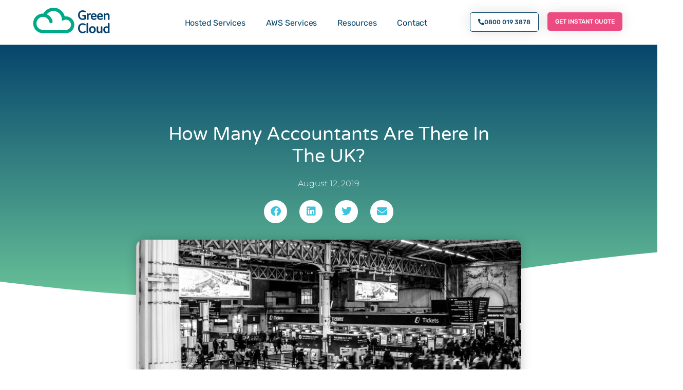

--- FILE ---
content_type: text/html; charset=UTF-8
request_url: https://greencloudhosting.co.uk/how-many-accountants-are-there-in-the-uk/
body_size: 62408
content:
<!doctype html>
<html lang="en-US">
<head><meta charset="UTF-8"><script>if(navigator.userAgent.match(/MSIE|Internet Explorer/i)||navigator.userAgent.match(/Trident\/7\..*?rv:11/i)){var href=document.location.href;if(!href.match(/[?&]nowprocket/)){if(href.indexOf("?")==-1){if(href.indexOf("#")==-1){document.location.href=href+"?nowprocket=1"}else{document.location.href=href.replace("#","?nowprocket=1#")}}else{if(href.indexOf("#")==-1){document.location.href=href+"&nowprocket=1"}else{document.location.href=href.replace("#","&nowprocket=1#")}}}}</script><script>(()=>{class RocketLazyLoadScripts{constructor(){this.v="2.0.4",this.userEvents=["keydown","keyup","mousedown","mouseup","mousemove","mouseover","mouseout","touchmove","touchstart","touchend","touchcancel","wheel","click","dblclick","input"],this.attributeEvents=["onblur","onclick","oncontextmenu","ondblclick","onfocus","onmousedown","onmouseenter","onmouseleave","onmousemove","onmouseout","onmouseover","onmouseup","onmousewheel","onscroll","onsubmit"]}async t(){this.i(),this.o(),/iP(ad|hone)/.test(navigator.userAgent)&&this.h(),this.u(),this.l(this),this.m(),this.k(this),this.p(this),this._(),await Promise.all([this.R(),this.L()]),this.lastBreath=Date.now(),this.S(this),this.P(),this.D(),this.O(),this.M(),await this.C(this.delayedScripts.normal),await this.C(this.delayedScripts.defer),await this.C(this.delayedScripts.async),await this.T(),await this.F(),await this.j(),await this.A(),window.dispatchEvent(new Event("rocket-allScriptsLoaded")),this.everythingLoaded=!0,this.lastTouchEnd&&await new Promise(t=>setTimeout(t,500-Date.now()+this.lastTouchEnd)),this.I(),this.H(),this.U(),this.W()}i(){this.CSPIssue=sessionStorage.getItem("rocketCSPIssue"),document.addEventListener("securitypolicyviolation",t=>{this.CSPIssue||"script-src-elem"!==t.violatedDirective||"data"!==t.blockedURI||(this.CSPIssue=!0,sessionStorage.setItem("rocketCSPIssue",!0))},{isRocket:!0})}o(){window.addEventListener("pageshow",t=>{this.persisted=t.persisted,this.realWindowLoadedFired=!0},{isRocket:!0}),window.addEventListener("pagehide",()=>{this.onFirstUserAction=null},{isRocket:!0})}h(){let t;function e(e){t=e}window.addEventListener("touchstart",e,{isRocket:!0}),window.addEventListener("touchend",function i(o){o.changedTouches[0]&&t.changedTouches[0]&&Math.abs(o.changedTouches[0].pageX-t.changedTouches[0].pageX)<10&&Math.abs(o.changedTouches[0].pageY-t.changedTouches[0].pageY)<10&&o.timeStamp-t.timeStamp<200&&(window.removeEventListener("touchstart",e,{isRocket:!0}),window.removeEventListener("touchend",i,{isRocket:!0}),"INPUT"===o.target.tagName&&"text"===o.target.type||(o.target.dispatchEvent(new TouchEvent("touchend",{target:o.target,bubbles:!0})),o.target.dispatchEvent(new MouseEvent("mouseover",{target:o.target,bubbles:!0})),o.target.dispatchEvent(new PointerEvent("click",{target:o.target,bubbles:!0,cancelable:!0,detail:1,clientX:o.changedTouches[0].clientX,clientY:o.changedTouches[0].clientY})),event.preventDefault()))},{isRocket:!0})}q(t){this.userActionTriggered||("mousemove"!==t.type||this.firstMousemoveIgnored?"keyup"===t.type||"mouseover"===t.type||"mouseout"===t.type||(this.userActionTriggered=!0,this.onFirstUserAction&&this.onFirstUserAction()):this.firstMousemoveIgnored=!0),"click"===t.type&&t.preventDefault(),t.stopPropagation(),t.stopImmediatePropagation(),"touchstart"===this.lastEvent&&"touchend"===t.type&&(this.lastTouchEnd=Date.now()),"click"===t.type&&(this.lastTouchEnd=0),this.lastEvent=t.type,t.composedPath&&t.composedPath()[0].getRootNode()instanceof ShadowRoot&&(t.rocketTarget=t.composedPath()[0]),this.savedUserEvents.push(t)}u(){this.savedUserEvents=[],this.userEventHandler=this.q.bind(this),this.userEvents.forEach(t=>window.addEventListener(t,this.userEventHandler,{passive:!1,isRocket:!0})),document.addEventListener("visibilitychange",this.userEventHandler,{isRocket:!0})}U(){this.userEvents.forEach(t=>window.removeEventListener(t,this.userEventHandler,{passive:!1,isRocket:!0})),document.removeEventListener("visibilitychange",this.userEventHandler,{isRocket:!0}),this.savedUserEvents.forEach(t=>{(t.rocketTarget||t.target).dispatchEvent(new window[t.constructor.name](t.type,t))})}m(){const t="return false",e=Array.from(this.attributeEvents,t=>"data-rocket-"+t),i="["+this.attributeEvents.join("],[")+"]",o="[data-rocket-"+this.attributeEvents.join("],[data-rocket-")+"]",s=(e,i,o)=>{o&&o!==t&&(e.setAttribute("data-rocket-"+i,o),e["rocket"+i]=new Function("event",o),e.setAttribute(i,t))};new MutationObserver(t=>{for(const n of t)"attributes"===n.type&&(n.attributeName.startsWith("data-rocket-")||this.everythingLoaded?n.attributeName.startsWith("data-rocket-")&&this.everythingLoaded&&this.N(n.target,n.attributeName.substring(12)):s(n.target,n.attributeName,n.target.getAttribute(n.attributeName))),"childList"===n.type&&n.addedNodes.forEach(t=>{if(t.nodeType===Node.ELEMENT_NODE)if(this.everythingLoaded)for(const i of[t,...t.querySelectorAll(o)])for(const t of i.getAttributeNames())e.includes(t)&&this.N(i,t.substring(12));else for(const e of[t,...t.querySelectorAll(i)])for(const t of e.getAttributeNames())this.attributeEvents.includes(t)&&s(e,t,e.getAttribute(t))})}).observe(document,{subtree:!0,childList:!0,attributeFilter:[...this.attributeEvents,...e]})}I(){this.attributeEvents.forEach(t=>{document.querySelectorAll("[data-rocket-"+t+"]").forEach(e=>{this.N(e,t)})})}N(t,e){const i=t.getAttribute("data-rocket-"+e);i&&(t.setAttribute(e,i),t.removeAttribute("data-rocket-"+e))}k(t){Object.defineProperty(HTMLElement.prototype,"onclick",{get(){return this.rocketonclick||null},set(e){this.rocketonclick=e,this.setAttribute(t.everythingLoaded?"onclick":"data-rocket-onclick","this.rocketonclick(event)")}})}S(t){function e(e,i){let o=e[i];e[i]=null,Object.defineProperty(e,i,{get:()=>o,set(s){t.everythingLoaded?o=s:e["rocket"+i]=o=s}})}e(document,"onreadystatechange"),e(window,"onload"),e(window,"onpageshow");try{Object.defineProperty(document,"readyState",{get:()=>t.rocketReadyState,set(e){t.rocketReadyState=e},configurable:!0}),document.readyState="loading"}catch(t){console.log("WPRocket DJE readyState conflict, bypassing")}}l(t){this.originalAddEventListener=EventTarget.prototype.addEventListener,this.originalRemoveEventListener=EventTarget.prototype.removeEventListener,this.savedEventListeners=[],EventTarget.prototype.addEventListener=function(e,i,o){o&&o.isRocket||!t.B(e,this)&&!t.userEvents.includes(e)||t.B(e,this)&&!t.userActionTriggered||e.startsWith("rocket-")||t.everythingLoaded?t.originalAddEventListener.call(this,e,i,o):(t.savedEventListeners.push({target:this,remove:!1,type:e,func:i,options:o}),"mouseenter"!==e&&"mouseleave"!==e||t.originalAddEventListener.call(this,e,t.savedUserEvents.push,o))},EventTarget.prototype.removeEventListener=function(e,i,o){o&&o.isRocket||!t.B(e,this)&&!t.userEvents.includes(e)||t.B(e,this)&&!t.userActionTriggered||e.startsWith("rocket-")||t.everythingLoaded?t.originalRemoveEventListener.call(this,e,i,o):t.savedEventListeners.push({target:this,remove:!0,type:e,func:i,options:o})}}J(t,e){this.savedEventListeners=this.savedEventListeners.filter(i=>{let o=i.type,s=i.target||window;return e!==o||t!==s||(this.B(o,s)&&(i.type="rocket-"+o),this.$(i),!1)})}H(){EventTarget.prototype.addEventListener=this.originalAddEventListener,EventTarget.prototype.removeEventListener=this.originalRemoveEventListener,this.savedEventListeners.forEach(t=>this.$(t))}$(t){t.remove?this.originalRemoveEventListener.call(t.target,t.type,t.func,t.options):this.originalAddEventListener.call(t.target,t.type,t.func,t.options)}p(t){let e;function i(e){return t.everythingLoaded?e:e.split(" ").map(t=>"load"===t||t.startsWith("load.")?"rocket-jquery-load":t).join(" ")}function o(o){function s(e){const s=o.fn[e];o.fn[e]=o.fn.init.prototype[e]=function(){return this[0]===window&&t.userActionTriggered&&("string"==typeof arguments[0]||arguments[0]instanceof String?arguments[0]=i(arguments[0]):"object"==typeof arguments[0]&&Object.keys(arguments[0]).forEach(t=>{const e=arguments[0][t];delete arguments[0][t],arguments[0][i(t)]=e})),s.apply(this,arguments),this}}if(o&&o.fn&&!t.allJQueries.includes(o)){const e={DOMContentLoaded:[],"rocket-DOMContentLoaded":[]};for(const t in e)document.addEventListener(t,()=>{e[t].forEach(t=>t())},{isRocket:!0});o.fn.ready=o.fn.init.prototype.ready=function(i){function s(){parseInt(o.fn.jquery)>2?setTimeout(()=>i.bind(document)(o)):i.bind(document)(o)}return"function"==typeof i&&(t.realDomReadyFired?!t.userActionTriggered||t.fauxDomReadyFired?s():e["rocket-DOMContentLoaded"].push(s):e.DOMContentLoaded.push(s)),o([])},s("on"),s("one"),s("off"),t.allJQueries.push(o)}e=o}t.allJQueries=[],o(window.jQuery),Object.defineProperty(window,"jQuery",{get:()=>e,set(t){o(t)}})}P(){const t=new Map;document.write=document.writeln=function(e){const i=document.currentScript,o=document.createRange(),s=i.parentElement;let n=t.get(i);void 0===n&&(n=i.nextSibling,t.set(i,n));const c=document.createDocumentFragment();o.setStart(c,0),c.appendChild(o.createContextualFragment(e)),s.insertBefore(c,n)}}async R(){return new Promise(t=>{this.userActionTriggered?t():this.onFirstUserAction=t})}async L(){return new Promise(t=>{document.addEventListener("DOMContentLoaded",()=>{this.realDomReadyFired=!0,t()},{isRocket:!0})})}async j(){return this.realWindowLoadedFired?Promise.resolve():new Promise(t=>{window.addEventListener("load",t,{isRocket:!0})})}M(){this.pendingScripts=[];this.scriptsMutationObserver=new MutationObserver(t=>{for(const e of t)e.addedNodes.forEach(t=>{"SCRIPT"!==t.tagName||t.noModule||t.isWPRocket||this.pendingScripts.push({script:t,promise:new Promise(e=>{const i=()=>{const i=this.pendingScripts.findIndex(e=>e.script===t);i>=0&&this.pendingScripts.splice(i,1),e()};t.addEventListener("load",i,{isRocket:!0}),t.addEventListener("error",i,{isRocket:!0}),setTimeout(i,1e3)})})})}),this.scriptsMutationObserver.observe(document,{childList:!0,subtree:!0})}async F(){await this.X(),this.pendingScripts.length?(await this.pendingScripts[0].promise,await this.F()):this.scriptsMutationObserver.disconnect()}D(){this.delayedScripts={normal:[],async:[],defer:[]},document.querySelectorAll("script[type$=rocketlazyloadscript]").forEach(t=>{t.hasAttribute("data-rocket-src")?t.hasAttribute("async")&&!1!==t.async?this.delayedScripts.async.push(t):t.hasAttribute("defer")&&!1!==t.defer||"module"===t.getAttribute("data-rocket-type")?this.delayedScripts.defer.push(t):this.delayedScripts.normal.push(t):this.delayedScripts.normal.push(t)})}async _(){await this.L();let t=[];document.querySelectorAll("script[type$=rocketlazyloadscript][data-rocket-src]").forEach(e=>{let i=e.getAttribute("data-rocket-src");if(i&&!i.startsWith("data:")){i.startsWith("//")&&(i=location.protocol+i);try{const o=new URL(i).origin;o!==location.origin&&t.push({src:o,crossOrigin:e.crossOrigin||"module"===e.getAttribute("data-rocket-type")})}catch(t){}}}),t=[...new Map(t.map(t=>[JSON.stringify(t),t])).values()],this.Y(t,"preconnect")}async G(t){if(await this.K(),!0!==t.noModule||!("noModule"in HTMLScriptElement.prototype))return new Promise(e=>{let i;function o(){(i||t).setAttribute("data-rocket-status","executed"),e()}try{if(navigator.userAgent.includes("Firefox/")||""===navigator.vendor||this.CSPIssue)i=document.createElement("script"),[...t.attributes].forEach(t=>{let e=t.nodeName;"type"!==e&&("data-rocket-type"===e&&(e="type"),"data-rocket-src"===e&&(e="src"),i.setAttribute(e,t.nodeValue))}),t.text&&(i.text=t.text),t.nonce&&(i.nonce=t.nonce),i.hasAttribute("src")?(i.addEventListener("load",o,{isRocket:!0}),i.addEventListener("error",()=>{i.setAttribute("data-rocket-status","failed-network"),e()},{isRocket:!0}),setTimeout(()=>{i.isConnected||e()},1)):(i.text=t.text,o()),i.isWPRocket=!0,t.parentNode.replaceChild(i,t);else{const i=t.getAttribute("data-rocket-type"),s=t.getAttribute("data-rocket-src");i?(t.type=i,t.removeAttribute("data-rocket-type")):t.removeAttribute("type"),t.addEventListener("load",o,{isRocket:!0}),t.addEventListener("error",i=>{this.CSPIssue&&i.target.src.startsWith("data:")?(console.log("WPRocket: CSP fallback activated"),t.removeAttribute("src"),this.G(t).then(e)):(t.setAttribute("data-rocket-status","failed-network"),e())},{isRocket:!0}),s?(t.fetchPriority="high",t.removeAttribute("data-rocket-src"),t.src=s):t.src="data:text/javascript;base64,"+window.btoa(unescape(encodeURIComponent(t.text)))}}catch(i){t.setAttribute("data-rocket-status","failed-transform"),e()}});t.setAttribute("data-rocket-status","skipped")}async C(t){const e=t.shift();return e?(e.isConnected&&await this.G(e),this.C(t)):Promise.resolve()}O(){this.Y([...this.delayedScripts.normal,...this.delayedScripts.defer,...this.delayedScripts.async],"preload")}Y(t,e){this.trash=this.trash||[];let i=!0;var o=document.createDocumentFragment();t.forEach(t=>{const s=t.getAttribute&&t.getAttribute("data-rocket-src")||t.src;if(s&&!s.startsWith("data:")){const n=document.createElement("link");n.href=s,n.rel=e,"preconnect"!==e&&(n.as="script",n.fetchPriority=i?"high":"low"),t.getAttribute&&"module"===t.getAttribute("data-rocket-type")&&(n.crossOrigin=!0),t.crossOrigin&&(n.crossOrigin=t.crossOrigin),t.integrity&&(n.integrity=t.integrity),t.nonce&&(n.nonce=t.nonce),o.appendChild(n),this.trash.push(n),i=!1}}),document.head.appendChild(o)}W(){this.trash.forEach(t=>t.remove())}async T(){try{document.readyState="interactive"}catch(t){}this.fauxDomReadyFired=!0;try{await this.K(),this.J(document,"readystatechange"),document.dispatchEvent(new Event("rocket-readystatechange")),await this.K(),document.rocketonreadystatechange&&document.rocketonreadystatechange(),await this.K(),this.J(document,"DOMContentLoaded"),document.dispatchEvent(new Event("rocket-DOMContentLoaded")),await this.K(),this.J(window,"DOMContentLoaded"),window.dispatchEvent(new Event("rocket-DOMContentLoaded"))}catch(t){console.error(t)}}async A(){try{document.readyState="complete"}catch(t){}try{await this.K(),this.J(document,"readystatechange"),document.dispatchEvent(new Event("rocket-readystatechange")),await this.K(),document.rocketonreadystatechange&&document.rocketonreadystatechange(),await this.K(),this.J(window,"load"),window.dispatchEvent(new Event("rocket-load")),await this.K(),window.rocketonload&&window.rocketonload(),await this.K(),this.allJQueries.forEach(t=>t(window).trigger("rocket-jquery-load")),await this.K(),this.J(window,"pageshow");const t=new Event("rocket-pageshow");t.persisted=this.persisted,window.dispatchEvent(t),await this.K(),window.rocketonpageshow&&window.rocketonpageshow({persisted:this.persisted})}catch(t){console.error(t)}}async K(){Date.now()-this.lastBreath>45&&(await this.X(),this.lastBreath=Date.now())}async X(){return document.hidden?new Promise(t=>setTimeout(t)):new Promise(t=>requestAnimationFrame(t))}B(t,e){return e===document&&"readystatechange"===t||(e===document&&"DOMContentLoaded"===t||(e===window&&"DOMContentLoaded"===t||(e===window&&"load"===t||e===window&&"pageshow"===t)))}static run(){(new RocketLazyLoadScripts).t()}}RocketLazyLoadScripts.run()})();</script>
	
	<meta name="viewport" content="width=device-width, initial-scale=1">
	<link rel="profile" href="https://gmpg.org/xfn/11">
	<meta name='robots' content='index, follow, max-image-preview:large, max-snippet:-1, max-video-preview:-1' />

            <script data-no-defer="1" data-ezscrex="false" data-cfasync="false" data-pagespeed-no-defer data-cookieconsent="ignore">
                var ctPublicFunctions = {"_ajax_nonce":"25a401e357","_rest_nonce":"7dd1964fa6","_ajax_url":"\/wp-admin\/admin-ajax.php","_rest_url":"https:\/\/greencloudhosting.co.uk\/wp-json\/","data__cookies_type":"none","data__ajax_type":"rest","data__bot_detector_enabled":"1","data__frontend_data_log_enabled":1,"cookiePrefix":"","wprocket_detected":true,"host_url":"greencloudhosting.co.uk","text__ee_click_to_select":"Click to select the whole data","text__ee_original_email":"The complete one is","text__ee_got_it":"Got it","text__ee_blocked":"Blocked","text__ee_cannot_connect":"Cannot connect","text__ee_cannot_decode":"Can not decode email. Unknown reason","text__ee_email_decoder":"CleanTalk email decoder","text__ee_wait_for_decoding":"The magic is on the way!","text__ee_decoding_process":"Please wait a few seconds while we decode the contact data."}
            </script>
        
            <script data-no-defer="1" data-ezscrex="false" data-cfasync="false" data-pagespeed-no-defer data-cookieconsent="ignore">
                var ctPublic = {"_ajax_nonce":"25a401e357","settings__forms__check_internal":"0","settings__forms__check_external":"1","settings__forms__force_protection":0,"settings__forms__search_test":"0","settings__forms__wc_add_to_cart":"0","settings__data__bot_detector_enabled":"1","settings__sfw__anti_crawler":0,"blog_home":"https:\/\/greencloudhosting.co.uk\/","pixel__setting":"3","pixel__enabled":true,"pixel__url":null,"data__email_check_before_post":"1","data__email_check_exist_post":0,"data__cookies_type":"none","data__key_is_ok":true,"data__visible_fields_required":true,"wl_brandname":"Anti-Spam by CleanTalk","wl_brandname_short":"CleanTalk","ct_checkjs_key":"4aa5577b8520cf359fba0b0ff8a67bc8143835d1af105c7a42240608c93ba62c","emailEncoderPassKey":"2bf1ea7b7e64d123f3bfb3a70db22df1","bot_detector_forms_excluded":"W10=","advancedCacheExists":true,"varnishCacheExists":false,"wc_ajax_add_to_cart":false}
            </script>
        <!-- Google tag (gtag.js) consent mode dataLayer added by Site Kit -->
<script type="rocketlazyloadscript" id="google_gtagjs-js-consent-mode-data-layer">
window.dataLayer = window.dataLayer || [];function gtag(){dataLayer.push(arguments);}
gtag('consent', 'default', {"ad_personalization":"denied","ad_storage":"denied","ad_user_data":"denied","analytics_storage":"denied","functionality_storage":"denied","security_storage":"denied","personalization_storage":"denied","region":["AT","BE","BG","CH","CY","CZ","DE","DK","EE","ES","FI","FR","GB","GR","HR","HU","IE","IS","IT","LI","LT","LU","LV","MT","NL","NO","PL","PT","RO","SE","SI","SK"],"wait_for_update":500});
window._googlesitekitConsentCategoryMap = {"statistics":["analytics_storage"],"marketing":["ad_storage","ad_user_data","ad_personalization"],"functional":["functionality_storage","security_storage"],"preferences":["personalization_storage"]};
window._googlesitekitConsents = {"ad_personalization":"denied","ad_storage":"denied","ad_user_data":"denied","analytics_storage":"denied","functionality_storage":"denied","security_storage":"denied","personalization_storage":"denied","region":["AT","BE","BG","CH","CY","CZ","DE","DK","EE","ES","FI","FR","GB","GR","HR","HU","IE","IS","IT","LI","LT","LU","LV","MT","NL","NO","PL","PT","RO","SE","SI","SK"],"wait_for_update":500};
</script>
<!-- End Google tag (gtag.js) consent mode dataLayer added by Site Kit -->

	<!-- This site is optimized with the Yoast SEO plugin v26.8 - https://yoast.com/product/yoast-seo-wordpress/ -->
	<title>How Many Accountants Are There in the UK?</title>
<style id="wpr-usedcss">img:is([sizes=auto i],[sizes^="auto," i]){contain-intrinsic-size:3000px 1500px}img.emoji{display:inline!important;border:none!important;box-shadow:none!important;height:1em!important;width:1em!important;margin:0 .07em!important;vertical-align:-.1em!important;background:0 0!important;padding:0!important}:where(.wp-block-button__link){border-radius:9999px;box-shadow:none;padding:calc(.667em + 2px) calc(1.333em + 2px);text-decoration:none}:root :where(.wp-block-button .wp-block-button__link.is-style-outline),:root :where(.wp-block-button.is-style-outline>.wp-block-button__link){border:2px solid;padding:.667em 1.333em}:root :where(.wp-block-button .wp-block-button__link.is-style-outline:not(.has-text-color)),:root :where(.wp-block-button.is-style-outline>.wp-block-button__link:not(.has-text-color)){color:currentColor}:root :where(.wp-block-button .wp-block-button__link.is-style-outline:not(.has-background)),:root :where(.wp-block-button.is-style-outline>.wp-block-button__link:not(.has-background)){background-color:initial;background-image:none}:where(.wp-block-calendar table:not(.has-background) th){background:#ddd}:where(.wp-block-columns){margin-bottom:1.75em}:where(.wp-block-columns.has-background){padding:1.25em 2.375em}:where(.wp-block-post-comments input[type=submit]){border:none}:where(.wp-block-cover-image:not(.has-text-color)),:where(.wp-block-cover:not(.has-text-color)){color:#fff}:where(.wp-block-cover-image.is-light:not(.has-text-color)),:where(.wp-block-cover.is-light:not(.has-text-color)){color:#000}:root :where(.wp-block-cover h1:not(.has-text-color)),:root :where(.wp-block-cover h2:not(.has-text-color)),:root :where(.wp-block-cover h3:not(.has-text-color)),:root :where(.wp-block-cover h4:not(.has-text-color)),:root :where(.wp-block-cover h5:not(.has-text-color)),:root :where(.wp-block-cover h6:not(.has-text-color)),:root :where(.wp-block-cover p:not(.has-text-color)){color:inherit}:where(.wp-block-file){margin-bottom:1.5em}:where(.wp-block-file__button){border-radius:2em;display:inline-block;padding:.5em 1em}:where(.wp-block-file__button):is(a):active,:where(.wp-block-file__button):is(a):focus,:where(.wp-block-file__button):is(a):hover,:where(.wp-block-file__button):is(a):visited{box-shadow:none;color:#fff;opacity:.85;text-decoration:none}:where(.wp-block-group.wp-block-group-is-layout-constrained){position:relative}:root :where(.wp-block-image.is-style-rounded img,.wp-block-image .is-style-rounded img){border-radius:9999px}:where(.wp-block-latest-comments:not([style*=line-height] .wp-block-latest-comments__comment)){line-height:1.1}:where(.wp-block-latest-comments:not([style*=line-height] .wp-block-latest-comments__comment-excerpt p)){line-height:1.8}:root :where(.wp-block-latest-posts.is-grid){padding:0}:root :where(.wp-block-latest-posts.wp-block-latest-posts__list){padding-left:0}ul{box-sizing:border-box}:root :where(.wp-block-list.has-background){padding:1.25em 2.375em}:where(.wp-block-navigation.has-background .wp-block-navigation-item a:not(.wp-element-button)),:where(.wp-block-navigation.has-background .wp-block-navigation-submenu a:not(.wp-element-button)){padding:.5em 1em}:where(.wp-block-navigation .wp-block-navigation__submenu-container .wp-block-navigation-item a:not(.wp-element-button)),:where(.wp-block-navigation .wp-block-navigation__submenu-container .wp-block-navigation-submenu a:not(.wp-element-button)),:where(.wp-block-navigation .wp-block-navigation__submenu-container .wp-block-navigation-submenu button.wp-block-navigation-item__content),:where(.wp-block-navigation .wp-block-navigation__submenu-container .wp-block-pages-list__item button.wp-block-navigation-item__content){padding:.5em 1em}:root :where(p.has-background){padding:1.25em 2.375em}:where(p.has-text-color:not(.has-link-color)) a{color:inherit}:where(.wp-block-post-comments-form) input:not([type=submit]),:where(.wp-block-post-comments-form) textarea{border:1px solid #949494;font-family:inherit;font-size:1em}:where(.wp-block-post-comments-form) input:where(:not([type=submit]):not([type=checkbox])),:where(.wp-block-post-comments-form) textarea{padding:calc(.667em + 2px)}:where(.wp-block-post-excerpt){box-sizing:border-box;margin-bottom:var(--wp--style--block-gap);margin-top:var(--wp--style--block-gap)}:where(.wp-block-preformatted.has-background){padding:1.25em 2.375em}:where(.wp-block-search__button){border:1px solid #ccc;padding:6px 10px}:where(.wp-block-search__input){font-family:inherit;font-size:inherit;font-style:inherit;font-weight:inherit;letter-spacing:inherit;line-height:inherit;text-transform:inherit}:where(.wp-block-search__button-inside .wp-block-search__inside-wrapper){border:1px solid #949494;box-sizing:border-box;padding:4px}:where(.wp-block-search__button-inside .wp-block-search__inside-wrapper) .wp-block-search__input{border:none;border-radius:0;padding:0 4px}:where(.wp-block-search__button-inside .wp-block-search__inside-wrapper) .wp-block-search__input:focus{outline:0}:where(.wp-block-search__button-inside .wp-block-search__inside-wrapper) :where(.wp-block-search__button){padding:4px 8px}:root :where(.wp-block-separator.is-style-dots){height:auto;line-height:1;text-align:center}:root :where(.wp-block-separator.is-style-dots):before{color:currentColor;content:"···";font-family:serif;font-size:1.5em;letter-spacing:2em;padding-left:2em}:root :where(.wp-block-site-logo.is-style-rounded){border-radius:9999px}:where(.wp-block-social-links:not(.is-style-logos-only)) .wp-social-link{background-color:#f0f0f0;color:#444}:where(.wp-block-social-links:not(.is-style-logos-only)) .wp-social-link-amazon{background-color:#f90;color:#fff}:where(.wp-block-social-links:not(.is-style-logos-only)) .wp-social-link-bandcamp{background-color:#1ea0c3;color:#fff}:where(.wp-block-social-links:not(.is-style-logos-only)) .wp-social-link-behance{background-color:#0757fe;color:#fff}:where(.wp-block-social-links:not(.is-style-logos-only)) .wp-social-link-bluesky{background-color:#0a7aff;color:#fff}:where(.wp-block-social-links:not(.is-style-logos-only)) .wp-social-link-codepen{background-color:#1e1f26;color:#fff}:where(.wp-block-social-links:not(.is-style-logos-only)) .wp-social-link-deviantart{background-color:#02e49b;color:#fff}:where(.wp-block-social-links:not(.is-style-logos-only)) .wp-social-link-dribbble{background-color:#e94c89;color:#fff}:where(.wp-block-social-links:not(.is-style-logos-only)) .wp-social-link-dropbox{background-color:#4280ff;color:#fff}:where(.wp-block-social-links:not(.is-style-logos-only)) .wp-social-link-etsy{background-color:#f45800;color:#fff}:where(.wp-block-social-links:not(.is-style-logos-only)) .wp-social-link-facebook{background-color:#0866ff;color:#fff}:where(.wp-block-social-links:not(.is-style-logos-only)) .wp-social-link-fivehundredpx{background-color:#000;color:#fff}:where(.wp-block-social-links:not(.is-style-logos-only)) .wp-social-link-flickr{background-color:#0461dd;color:#fff}:where(.wp-block-social-links:not(.is-style-logos-only)) .wp-social-link-foursquare{background-color:#e65678;color:#fff}:where(.wp-block-social-links:not(.is-style-logos-only)) .wp-social-link-github{background-color:#24292d;color:#fff}:where(.wp-block-social-links:not(.is-style-logos-only)) .wp-social-link-goodreads{background-color:#eceadd;color:#382110}:where(.wp-block-social-links:not(.is-style-logos-only)) .wp-social-link-google{background-color:#ea4434;color:#fff}:where(.wp-block-social-links:not(.is-style-logos-only)) .wp-social-link-gravatar{background-color:#1d4fc4;color:#fff}:where(.wp-block-social-links:not(.is-style-logos-only)) .wp-social-link-instagram{background-color:#f00075;color:#fff}:where(.wp-block-social-links:not(.is-style-logos-only)) .wp-social-link-lastfm{background-color:#e21b24;color:#fff}:where(.wp-block-social-links:not(.is-style-logos-only)) .wp-social-link-linkedin{background-color:#0d66c2;color:#fff}:where(.wp-block-social-links:not(.is-style-logos-only)) .wp-social-link-mastodon{background-color:#3288d4;color:#fff}:where(.wp-block-social-links:not(.is-style-logos-only)) .wp-social-link-medium{background-color:#000;color:#fff}:where(.wp-block-social-links:not(.is-style-logos-only)) .wp-social-link-meetup{background-color:#f6405f;color:#fff}:where(.wp-block-social-links:not(.is-style-logos-only)) .wp-social-link-patreon{background-color:#000;color:#fff}:where(.wp-block-social-links:not(.is-style-logos-only)) .wp-social-link-pinterest{background-color:#e60122;color:#fff}:where(.wp-block-social-links:not(.is-style-logos-only)) .wp-social-link-pocket{background-color:#ef4155;color:#fff}:where(.wp-block-social-links:not(.is-style-logos-only)) .wp-social-link-reddit{background-color:#ff4500;color:#fff}:where(.wp-block-social-links:not(.is-style-logos-only)) .wp-social-link-skype{background-color:#0478d7;color:#fff}:where(.wp-block-social-links:not(.is-style-logos-only)) .wp-social-link-snapchat{background-color:#fefc00;color:#fff;stroke:#000}:where(.wp-block-social-links:not(.is-style-logos-only)) .wp-social-link-soundcloud{background-color:#ff5600;color:#fff}:where(.wp-block-social-links:not(.is-style-logos-only)) .wp-social-link-spotify{background-color:#1bd760;color:#fff}:where(.wp-block-social-links:not(.is-style-logos-only)) .wp-social-link-telegram{background-color:#2aabee;color:#fff}:where(.wp-block-social-links:not(.is-style-logos-only)) .wp-social-link-threads{background-color:#000;color:#fff}:where(.wp-block-social-links:not(.is-style-logos-only)) .wp-social-link-tiktok{background-color:#000;color:#fff}:where(.wp-block-social-links:not(.is-style-logos-only)) .wp-social-link-tumblr{background-color:#011835;color:#fff}:where(.wp-block-social-links:not(.is-style-logos-only)) .wp-social-link-twitch{background-color:#6440a4;color:#fff}:where(.wp-block-social-links:not(.is-style-logos-only)) .wp-social-link-twitter{background-color:#1da1f2;color:#fff}:where(.wp-block-social-links:not(.is-style-logos-only)) .wp-social-link-vimeo{background-color:#1eb7ea;color:#fff}:where(.wp-block-social-links:not(.is-style-logos-only)) .wp-social-link-vk{background-color:#4680c2;color:#fff}:where(.wp-block-social-links:not(.is-style-logos-only)) .wp-social-link-wordpress{background-color:#3499cd;color:#fff}:where(.wp-block-social-links:not(.is-style-logos-only)) .wp-social-link-whatsapp{background-color:#25d366;color:#fff}:where(.wp-block-social-links:not(.is-style-logos-only)) .wp-social-link-x{background-color:#000;color:#fff}:where(.wp-block-social-links:not(.is-style-logos-only)) .wp-social-link-yelp{background-color:#d32422;color:#fff}:where(.wp-block-social-links:not(.is-style-logos-only)) .wp-social-link-youtube{background-color:red;color:#fff}:where(.wp-block-social-links.is-style-logos-only) .wp-social-link{background:0 0}:where(.wp-block-social-links.is-style-logos-only) .wp-social-link svg{height:1.25em;width:1.25em}:where(.wp-block-social-links.is-style-logos-only) .wp-social-link-amazon{color:#f90}:where(.wp-block-social-links.is-style-logos-only) .wp-social-link-bandcamp{color:#1ea0c3}:where(.wp-block-social-links.is-style-logos-only) .wp-social-link-behance{color:#0757fe}:where(.wp-block-social-links.is-style-logos-only) .wp-social-link-bluesky{color:#0a7aff}:where(.wp-block-social-links.is-style-logos-only) .wp-social-link-codepen{color:#1e1f26}:where(.wp-block-social-links.is-style-logos-only) .wp-social-link-deviantart{color:#02e49b}:where(.wp-block-social-links.is-style-logos-only) .wp-social-link-dribbble{color:#e94c89}:where(.wp-block-social-links.is-style-logos-only) .wp-social-link-dropbox{color:#4280ff}:where(.wp-block-social-links.is-style-logos-only) .wp-social-link-etsy{color:#f45800}:where(.wp-block-social-links.is-style-logos-only) .wp-social-link-facebook{color:#0866ff}:where(.wp-block-social-links.is-style-logos-only) .wp-social-link-fivehundredpx{color:#000}:where(.wp-block-social-links.is-style-logos-only) .wp-social-link-flickr{color:#0461dd}:where(.wp-block-social-links.is-style-logos-only) .wp-social-link-foursquare{color:#e65678}:where(.wp-block-social-links.is-style-logos-only) .wp-social-link-github{color:#24292d}:where(.wp-block-social-links.is-style-logos-only) .wp-social-link-goodreads{color:#382110}:where(.wp-block-social-links.is-style-logos-only) .wp-social-link-google{color:#ea4434}:where(.wp-block-social-links.is-style-logos-only) .wp-social-link-gravatar{color:#1d4fc4}:where(.wp-block-social-links.is-style-logos-only) .wp-social-link-instagram{color:#f00075}:where(.wp-block-social-links.is-style-logos-only) .wp-social-link-lastfm{color:#e21b24}:where(.wp-block-social-links.is-style-logos-only) .wp-social-link-linkedin{color:#0d66c2}:where(.wp-block-social-links.is-style-logos-only) .wp-social-link-mastodon{color:#3288d4}:where(.wp-block-social-links.is-style-logos-only) .wp-social-link-medium{color:#000}:where(.wp-block-social-links.is-style-logos-only) .wp-social-link-meetup{color:#f6405f}:where(.wp-block-social-links.is-style-logos-only) .wp-social-link-patreon{color:#000}:where(.wp-block-social-links.is-style-logos-only) .wp-social-link-pinterest{color:#e60122}:where(.wp-block-social-links.is-style-logos-only) .wp-social-link-pocket{color:#ef4155}:where(.wp-block-social-links.is-style-logos-only) .wp-social-link-reddit{color:#ff4500}:where(.wp-block-social-links.is-style-logos-only) .wp-social-link-skype{color:#0478d7}:where(.wp-block-social-links.is-style-logos-only) .wp-social-link-snapchat{color:#fff;stroke:#000}:where(.wp-block-social-links.is-style-logos-only) .wp-social-link-soundcloud{color:#ff5600}:where(.wp-block-social-links.is-style-logos-only) .wp-social-link-spotify{color:#1bd760}:where(.wp-block-social-links.is-style-logos-only) .wp-social-link-telegram{color:#2aabee}:where(.wp-block-social-links.is-style-logos-only) .wp-social-link-threads{color:#000}:where(.wp-block-social-links.is-style-logos-only) .wp-social-link-tiktok{color:#000}:where(.wp-block-social-links.is-style-logos-only) .wp-social-link-tumblr{color:#011835}:where(.wp-block-social-links.is-style-logos-only) .wp-social-link-twitch{color:#6440a4}:where(.wp-block-social-links.is-style-logos-only) .wp-social-link-twitter{color:#1da1f2}:where(.wp-block-social-links.is-style-logos-only) .wp-social-link-vimeo{color:#1eb7ea}:where(.wp-block-social-links.is-style-logos-only) .wp-social-link-vk{color:#4680c2}:where(.wp-block-social-links.is-style-logos-only) .wp-social-link-whatsapp{color:#25d366}:where(.wp-block-social-links.is-style-logos-only) .wp-social-link-wordpress{color:#3499cd}:where(.wp-block-social-links.is-style-logos-only) .wp-social-link-x{color:#000}:where(.wp-block-social-links.is-style-logos-only) .wp-social-link-yelp{color:#d32422}:where(.wp-block-social-links.is-style-logos-only) .wp-social-link-youtube{color:red}:root :where(.wp-block-social-links .wp-social-link a){padding:.25em}:root :where(.wp-block-social-links.is-style-logos-only .wp-social-link a){padding:0}:root :where(.wp-block-social-links.is-style-pill-shape .wp-social-link a){padding-left:.66667em;padding-right:.66667em}:root :where(.wp-block-tag-cloud.is-style-outline){display:flex;flex-wrap:wrap;gap:1ch}:root :where(.wp-block-tag-cloud.is-style-outline a){border:1px solid;font-size:unset!important;margin-right:0;padding:1ch 2ch;text-decoration:none!important}:root :where(.wp-block-table-of-contents){box-sizing:border-box}:where(.wp-block-term-description){box-sizing:border-box;margin-bottom:var(--wp--style--block-gap);margin-top:var(--wp--style--block-gap)}:where(pre.wp-block-verse){font-family:inherit}:root{--wp--preset--font-size--normal:16px;--wp--preset--font-size--huge:42px}.screen-reader-text{border:0;clip:rect(1px,1px,1px,1px);clip-path:inset(50%);height:1px;margin:-1px;overflow:hidden;padding:0;position:absolute;width:1px;word-wrap:normal!important}.screen-reader-text:focus{background-color:#ddd;clip:auto!important;clip-path:none;color:#444;display:block;font-size:1em;height:auto;left:5px;line-height:normal;padding:15px 23px 14px;text-decoration:none;top:5px;width:auto;z-index:100000}html :where(.has-border-color){border-style:solid}html :where([style*=border-top-color]){border-top-style:solid}html :where([style*=border-right-color]){border-right-style:solid}html :where([style*=border-bottom-color]){border-bottom-style:solid}html :where([style*=border-left-color]){border-left-style:solid}html :where([style*=border-width]){border-style:solid}html :where([style*=border-top-width]){border-top-style:solid}html :where([style*=border-right-width]){border-right-style:solid}html :where([style*=border-bottom-width]){border-bottom-style:solid}html :where([style*=border-left-width]){border-left-style:solid}html :where(img[class*=wp-image-]){height:auto;max-width:100%}:where(figure){margin:0 0 1em}html :where(.is-position-sticky){--wp-admin--admin-bar--position-offset:var(--wp-admin--admin-bar--height,0px)}@media screen and (max-width:600px){html :where(.is-position-sticky){--wp-admin--admin-bar--position-offset:0px}}:root{--wp--preset--aspect-ratio--square:1;--wp--preset--aspect-ratio--4-3:4/3;--wp--preset--aspect-ratio--3-4:3/4;--wp--preset--aspect-ratio--3-2:3/2;--wp--preset--aspect-ratio--2-3:2/3;--wp--preset--aspect-ratio--16-9:16/9;--wp--preset--aspect-ratio--9-16:9/16;--wp--preset--color--black:#000000;--wp--preset--color--cyan-bluish-gray:#abb8c3;--wp--preset--color--white:#ffffff;--wp--preset--color--pale-pink:#f78da7;--wp--preset--color--vivid-red:#cf2e2e;--wp--preset--color--luminous-vivid-orange:#ff6900;--wp--preset--color--luminous-vivid-amber:#fcb900;--wp--preset--color--light-green-cyan:#7bdcb5;--wp--preset--color--vivid-green-cyan:#00d084;--wp--preset--color--pale-cyan-blue:#8ed1fc;--wp--preset--color--vivid-cyan-blue:#0693e3;--wp--preset--color--vivid-purple:#9b51e0;--wp--preset--gradient--vivid-cyan-blue-to-vivid-purple:linear-gradient(135deg,rgba(6, 147, 227, 1) 0%,rgb(155, 81, 224) 100%);--wp--preset--gradient--light-green-cyan-to-vivid-green-cyan:linear-gradient(135deg,rgb(122, 220, 180) 0%,rgb(0, 208, 130) 100%);--wp--preset--gradient--luminous-vivid-amber-to-luminous-vivid-orange:linear-gradient(135deg,rgba(252, 185, 0, 1) 0%,rgba(255, 105, 0, 1) 100%);--wp--preset--gradient--luminous-vivid-orange-to-vivid-red:linear-gradient(135deg,rgba(255, 105, 0, 1) 0%,rgb(207, 46, 46) 100%);--wp--preset--gradient--very-light-gray-to-cyan-bluish-gray:linear-gradient(135deg,rgb(238, 238, 238) 0%,rgb(169, 184, 195) 100%);--wp--preset--gradient--cool-to-warm-spectrum:linear-gradient(135deg,rgb(74, 234, 220) 0%,rgb(151, 120, 209) 20%,rgb(207, 42, 186) 40%,rgb(238, 44, 130) 60%,rgb(251, 105, 98) 80%,rgb(254, 248, 76) 100%);--wp--preset--gradient--blush-light-purple:linear-gradient(135deg,rgb(255, 206, 236) 0%,rgb(152, 150, 240) 100%);--wp--preset--gradient--blush-bordeaux:linear-gradient(135deg,rgb(254, 205, 165) 0%,rgb(254, 45, 45) 50%,rgb(107, 0, 62) 100%);--wp--preset--gradient--luminous-dusk:linear-gradient(135deg,rgb(255, 203, 112) 0%,rgb(199, 81, 192) 50%,rgb(65, 88, 208) 100%);--wp--preset--gradient--pale-ocean:linear-gradient(135deg,rgb(255, 245, 203) 0%,rgb(182, 227, 212) 50%,rgb(51, 167, 181) 100%);--wp--preset--gradient--electric-grass:linear-gradient(135deg,rgb(202, 248, 128) 0%,rgb(113, 206, 126) 100%);--wp--preset--gradient--midnight:linear-gradient(135deg,rgb(2, 3, 129) 0%,rgb(40, 116, 252) 100%);--wp--preset--font-size--small:13px;--wp--preset--font-size--medium:20px;--wp--preset--font-size--large:36px;--wp--preset--font-size--x-large:42px;--wp--preset--spacing--20:0.44rem;--wp--preset--spacing--30:0.67rem;--wp--preset--spacing--40:1rem;--wp--preset--spacing--50:1.5rem;--wp--preset--spacing--60:2.25rem;--wp--preset--spacing--70:3.38rem;--wp--preset--spacing--80:5.06rem;--wp--preset--shadow--natural:6px 6px 9px rgba(0, 0, 0, .2);--wp--preset--shadow--deep:12px 12px 50px rgba(0, 0, 0, .4);--wp--preset--shadow--sharp:6px 6px 0px rgba(0, 0, 0, .2);--wp--preset--shadow--outlined:6px 6px 0px -3px rgba(255, 255, 255, 1),6px 6px rgba(0, 0, 0, 1);--wp--preset--shadow--crisp:6px 6px 0px rgba(0, 0, 0, 1)}:root{--wp--style--global--content-size:800px;--wp--style--global--wide-size:1200px}:where(body){margin:0}:where(.wp-site-blocks)>*{margin-block-start:24px;margin-block-end:0}:where(.wp-site-blocks)>:first-child{margin-block-start:0}:where(.wp-site-blocks)>:last-child{margin-block-end:0}:root{--wp--style--block-gap:24px}:root :where(.is-layout-flow)>:first-child{margin-block-start:0}:root :where(.is-layout-flow)>:last-child{margin-block-end:0}:root :where(.is-layout-flow)>*{margin-block-start:24px;margin-block-end:0}:root :where(.is-layout-constrained)>:first-child{margin-block-start:0}:root :where(.is-layout-constrained)>:last-child{margin-block-end:0}:root :where(.is-layout-constrained)>*{margin-block-start:24px;margin-block-end:0}:root :where(.is-layout-flex){gap:24px}:root :where(.is-layout-grid){gap:24px}body{padding-top:0;padding-right:0;padding-bottom:0;padding-left:0}a:where(:not(.wp-element-button)){text-decoration:underline}:root :where(.wp-element-button,.wp-block-button__link){background-color:#32373c;border-width:0;color:#fff;font-family:inherit;font-size:inherit;line-height:inherit;padding:calc(.667em + 2px) calc(1.333em + 2px);text-decoration:none}:root :where(.wp-block-pullquote){font-size:1.5em;line-height:1.6}input[class*=apbct].apbct_special_field,label[id*=apbct_label_id].apbct_special_field{display:none!important}.apbct-tooltip{display:none;position:inherit;margin-top:5px;left:5px;background:#d3d3d3;border-radius:5px;opacity:.9}.apbct-popup-fade:before{content:'';background:#000;position:fixed;left:0;top:0;width:100%;height:100%;opacity:.7;z-index:9999}.apbct-popup{position:fixed;top:20%;left:50%;padding:20px;width:360px;margin-left:-200px;background:#fff;border:1px solid;border-radius:4px;z-index:99999;opacity:1}.apbct-iframe-preloader{width:48px;height:48px;border-radius:50%;position:relative;animation:1s linear infinite apbctIframePreloaderRotate}.apbct-iframe-preloader::before{content:"";box-sizing:border-box;position:absolute;inset:0;border-radius:50%;border:5px solid #fff;animation:2s linear infinite apbctIframePreloaderPrixClipFix}@keyframes apbctIframePreloaderRotate{100%{transform:rotate(360deg)}}@keyframes apbctIframePreloaderPrixClipFix{0%{clip-path:polygon(50% 50%,0 0,0 0,0 0,0 0,0 0)}25%{clip-path:polygon(50% 50%,0 0,100% 0,100% 0,100% 0,100% 0)}50%{clip-path:polygon(50% 50%,0 0,100% 0,100% 100%,100% 100%,100% 100%)}75%{clip-path:polygon(50% 50%,0 0,100% 0,100% 100%,0 100%,0 100%)}100%{clip-path:polygon(50% 50%,0 0,100% 0,100% 100%,0 100%,0 0)}}.apbct-check_email_exist-bad_email,.apbct-check_email_exist-good_email,.apbct-check_email_exist-load{z-index:9999;margin:0 6px;transition:none!important;background-size:contain;background-repeat:no-repeat;background-position-x:right;background-position-y:center;cursor:pointer}.apbct-check_email_exist-load{background-size:contain;background-image:url(https://greencloudhosting.co.uk/wp-content/plugins/cleantalk-spam-protect/css/images/checking_email.gif)}.apbct-check_email_exist-block{position:fixed;display:block}.apbct-check_email_exist-good_email{background-image:url(https://greencloudhosting.co.uk/wp-content/plugins/cleantalk-spam-protect/css/images/good_email.svg)}.apbct-check_email_exist-bad_email{background-image:url(https://greencloudhosting.co.uk/wp-content/plugins/cleantalk-spam-protect/css/images/bad_email.svg)}.apbct-check_email_exist-popup_description{display:none;position:fixed;padding:2px;border:1px solid #e5e8ed;border-radius:16px 16px 0;background:#fff;background-position-x:right;font-size:14px;text-align:center;transition:all 1s ease-out}@media screen and (max-width:782px){.apbct-check_email_exist-popup_description{width:100%}}.ct-encoded-form-forbidden{display:block;border:1px solid red;padding:10px;background:#fdd;color:red;font-weight:700}.apbct_dog_one,.apbct_dog_three,.apbct_dog_two{animation-duration:1.5s;animation-iteration-count:infinite;animation-name:apbct_dog}.apbct-email-encoder-popup{width:30vw;min-width:400px;font-size:16px}.apbct-email-encoder--popup-header{font-size:16px;color:#333}.apbct-email-encoder-elements_center{display:flex;flex-direction:column;justify-content:center;align-items:center;font-size:16px!important;color:#000!important}.top-margin-long{margin-top:5px}.apbct-tooltip{display:none}.apbct-email-encoder-select-whole-email{-webkit-user-select:all;user-select:all}.apbct-email-encoder-got-it-button{all:unset;margin-top:10px;padding:5px 10px;border-radius:5px;background-color:#333;color:#fff;cursor:pointer;transition:background-color .3s}.apbct-ee-animation-wrapper{display:flex;height:60px;justify-content:center;font-size:16px;align-items:center}.apbct_dog{margin:0 5px;color:transparent;text-shadow:0 0 2px #aaa}.apbct_dog_one{animation-delay:0s}.apbct_dog_two{animation-delay:.5s}.apbct_dog_three{animation-delay:1s}@keyframes apbct_dog{0%,100%,75%{scale:100%;color:transparent;text-shadow:0 0 2px #aaa}25%{scale:200%;color:unset;text-shadow:unset}}@media screen and (max-width:782px){.apbct-email-encoder-popup{width:20vw;min-width:200px;font-size:16px;top:20%;left:75%}.apbct-email-encoder-elements_center{flex-direction:column!important;text-align:center}}#cookie-law-info-bar{font-size:15px;margin:0 auto;padding:12px 10px;position:absolute;text-align:center;box-sizing:border-box;width:100%;z-index:9999;display:none;left:0;font-weight:300;box-shadow:0 -1px 10px 0 rgba(172,171,171,.3)}#cookie-law-info-again{font-size:10pt;margin:0;padding:5px 10px;text-align:center;z-index:9999;cursor:pointer;box-shadow:#161616 2px 2px 5px 2px}#cookie-law-info-bar span{vertical-align:middle}.cli-plugin-button,.cli-plugin-button:visited{display:inline-block;padding:9px 12px;color:#fff;text-decoration:none;position:relative;cursor:pointer;margin-left:5px;text-decoration:none}.cli-plugin-main-link{margin-left:0;font-weight:550;text-decoration:underline}.cli-plugin-button:hover{background-color:#111;color:#fff;text-decoration:none}.cli-plugin-button,.cli-plugin-button:visited,.medium.cli-plugin-button,.medium.cli-plugin-button:visited{font-size:13px;font-weight:400;line-height:1}.green.cli-plugin-button,.green.cli-plugin-button:visited{background-color:#91bd09}.green.cli-plugin-button:hover{background-color:#749a02}.red.cli-plugin-button,.red.cli-plugin-button:visited{background-color:#e62727}.red.cli-plugin-button:hover{background-color:#cf2525}.orange.cli-plugin-button,.orange.cli-plugin-button:visited{background-color:#ff5c00}.orange.cli-plugin-button:hover{background-color:#d45500}.cli-plugin-button{margin-top:5px}.cli-bar-popup{-moz-background-clip:padding;-webkit-background-clip:padding;background-clip:padding-box;-webkit-border-radius:30px;-moz-border-radius:30px;border-radius:30px;padding:20px}.cli-plugin-main-link.cli-plugin-button{text-decoration:none}.cli-plugin-main-link.cli-plugin-button{margin-left:5px}.cli-modal-backdrop{position:fixed;top:0;right:0;bottom:0;left:0;z-index:1040;background-color:#000;display:none}.cli-modal-backdrop.cli-show{opacity:.5;display:block}.cli-modal.cli-show{display:block}.cli-modal .cli-modal-dialog{position:relative;width:auto;margin:.5rem;pointer-events:none;font-family:-apple-system,BlinkMacSystemFont,"Segoe UI",Roboto,"Helvetica Neue",Arial,sans-serif,"Apple Color Emoji","Segoe UI Emoji","Segoe UI Symbol";font-size:1rem;font-weight:400;line-height:1.5;color:#212529;text-align:left;display:-ms-flexbox;display:flex;-ms-flex-align:center;align-items:center;min-height:calc(100% - (.5rem * 2))}@media (min-width:992px){.cli-modal .cli-modal-dialog{max-width:900px}}.cli-modal-content{position:relative;display:-ms-flexbox;display:flex;-ms-flex-direction:column;flex-direction:column;width:100%;pointer-events:auto;background-color:#fff;background-clip:padding-box;border-radius:.3rem;outline:0}.cli-modal .cli-modal-close{position:absolute;right:10px;top:10px;z-index:1;padding:0;background-color:transparent!important;border:0;-webkit-appearance:none;font-size:1.5rem;font-weight:700;line-height:1;color:#000;text-shadow:0 1px 0 #fff}.cli-switch{display:inline-block;position:relative;min-height:1px;padding-left:70px;font-size:14px}.cli-switch .cli-slider{background-color:#e3e1e8;height:24px;width:50px;bottom:0;cursor:pointer;left:0;position:absolute;right:0;top:0;transition:.4s}.cli-switch .cli-slider:before{background-color:#fff;bottom:2px;content:"";height:20px;left:2px;position:absolute;transition:.4s;width:20px}.cli-switch input:checked+.cli-slider{background-color:#00acad}.cli-switch input:checked+.cli-slider:before{transform:translateX(26px)}.cli-switch .cli-slider{border-radius:34px}.cli-fade{transition:opacity .15s linear}.cli-tab-content{width:100%;padding:30px}.cli-container-fluid{padding-right:15px;padding-left:15px;margin-right:auto;margin-left:auto}.cli-row{display:-ms-flexbox;display:flex;-ms-flex-wrap:wrap;flex-wrap:wrap;margin-right:-15px;margin-left:-15px}.cli-align-items-stretch{-ms-flex-align:stretch!important;align-items:stretch!important}.cli-px-0{padding-left:0;padding-right:0}.cli-btn{cursor:pointer;font-size:14px;display:inline-block;font-weight:400;text-align:center;white-space:nowrap;vertical-align:middle;-webkit-user-select:none;-moz-user-select:none;-ms-user-select:none;user-select:none;border:1px solid transparent;padding:.5rem 1.25rem;line-height:1;border-radius:.25rem;transition:all .15s ease-in-out}.cli-btn:hover{opacity:.8}.cli-btn:focus{outline:0}.cli-modal-backdrop.cli-show{opacity:.8}.cli-modal-open{overflow:hidden}.cli-barmodal-open{overflow:hidden}.cli-modal-open .cli-modal{overflow-x:hidden;overflow-y:auto}.cli-modal.cli-fade .cli-modal-dialog{transition:-webkit-transform .3s ease-out;transition:transform .3s ease-out;transition:transform .3s ease-out,-webkit-transform .3s ease-out;-webkit-transform:translate(0,-25%);transform:translate(0,-25%)}.cli-modal.cli-show .cli-modal-dialog{-webkit-transform:translate(0,0);transform:translate(0,0)}.cli-modal-backdrop{position:fixed;top:0;right:0;bottom:0;left:0;z-index:1040;background-color:#000;-webkit-transform:scale(0);transform:scale(0);transition:opacity ease-in-out .5s}.cli-modal-backdrop.cli-fade{opacity:0}.cli-modal-backdrop.cli-show{opacity:.5;-webkit-transform:scale(1);transform:scale(1)}.cli-modal{position:fixed;top:0;right:0;bottom:0;left:0;z-index:99999;transform:scale(0);overflow:hidden;outline:0;display:none}.cli-modal a{text-decoration:none}.cli-modal .cli-modal-dialog{position:relative;width:auto;margin:.5rem;pointer-events:none;font-family:inherit;font-size:1rem;font-weight:400;line-height:1.5;color:#212529;text-align:left;display:-ms-flexbox;display:flex;-ms-flex-align:center;align-items:center;min-height:calc(100% - (.5rem * 2))}@media (min-width:576px){.cli-modal .cli-modal-dialog{max-width:500px;margin:1.75rem auto;min-height:calc(100% - (1.75rem * 2))}}.cli-modal-content{position:relative;display:-ms-flexbox;display:flex;-ms-flex-direction:column;flex-direction:column;width:100%;pointer-events:auto;background-color:#fff;background-clip:padding-box;border-radius:.2rem;box-sizing:border-box;outline:0}.cli-modal .cli-modal-close:focus{outline:0}.cli-switch{display:inline-block;position:relative;min-height:1px;padding-left:38px;font-size:14px}.cli-switch input[type=checkbox]{display:none}.cli-switch .cli-slider{background-color:#e3e1e8;height:20px;width:38px;bottom:0;cursor:pointer;left:0;position:absolute;right:0;top:0;transition:.4s}.cli-switch .cli-slider:before{background-color:#fff;bottom:2px;content:"";height:15px;left:3px;position:absolute;transition:.4s;width:15px}.cli-switch input:checked+.cli-slider{background-color:#61a229}.cli-switch input:checked+.cli-slider:before{transform:translateX(18px)}.cli-switch .cli-slider{border-radius:34px;font-size:0}.cli-switch .cli-slider:before{border-radius:50%}.cli-tab-content{background:#fff}.cli-tab-content{width:100%;padding:5px 30px 5px 5px;box-sizing:border-box}@media (max-width:767px){.cli-tab-content{padding:30px 10px}}.cli-tab-content p{color:#343438;font-size:14px;margin-top:0}.cli-tab-content h4{font-size:20px;margin-bottom:1.5rem;margin-top:0;font-family:inherit;font-weight:500;line-height:1.2;color:inherit}#cookie-law-info-bar .cli-tab-content{background:0 0}#cookie-law-info-bar .cli-nav-link,#cookie-law-info-bar .cli-switch .cli-slider:after,#cookie-law-info-bar .cli-tab-container p,#cookie-law-info-bar span.cli-necessary-caption{color:inherit}#cookie-law-info-bar .cli-tab-header a:before{border-right:1px solid currentColor;border-bottom:1px solid currentColor}#cookie-law-info-bar .cli-row{margin-top:20px}#cookie-law-info-bar .cli-tab-content h4{margin-bottom:.5rem}#cookie-law-info-bar .cli-tab-container{display:none;text-align:left}.cli-tab-footer .cli-btn{background-color:#00acad;padding:10px 15px;text-decoration:none}.cli-tab-footer .wt-cli-privacy-accept-btn{background-color:#61a229;color:#fff;border-radius:0}.cli-tab-footer{width:100%;text-align:right;padding:20px 0}.cli-col-12{width:100%}.cli-tab-header{display:flex;justify-content:space-between}.cli-tab-header a:before{width:10px;height:2px;left:0;top:calc(50% - 1px)}.cli-tab-header a:after{width:2px;height:10px;left:4px;top:calc(50% - 5px);-webkit-transform:none;transform:none}.cli-tab-header a:before{width:7px;height:7px;border-right:1px solid #4a6e78;border-bottom:1px solid #4a6e78;content:" ";transform:rotate(-45deg);-webkit-transition:.2s ease-in-out;-moz-transition:.2s ease-in-out;transition:all .2s ease-in-out;margin-right:10px}.cli-tab-header a.cli-nav-link{position:relative;display:flex;align-items:center;font-size:14px;color:#000;text-transform:capitalize}.cli-tab-header.cli-tab-active .cli-nav-link:before{transform:rotate(45deg);-webkit-transition:.2s ease-in-out;-moz-transition:.2s ease-in-out;transition:all .2s ease-in-out}.cli-tab-header{border-radius:5px;padding:12px 15px;cursor:pointer;transition:background-color .2s ease-out .3s,color .2s ease-out 0s;background-color:#f2f2f2}.cli-modal .cli-modal-close{position:absolute;right:0;top:0;z-index:1;-webkit-appearance:none;width:40px;height:40px;padding:0;border-radius:50%;padding:10px;background:0 0;border:none;min-width:40px}.cli-tab-container h1,.cli-tab-container h4{font-family:inherit;font-size:16px;margin-bottom:15px;margin:10px 0}#cliSettingsPopup .cli-tab-section-container{padding-top:12px}.cli-privacy-content-text,.cli-tab-container p{font-size:14px;line-height:1.4;margin-top:0;padding:0;color:#000}.cli-tab-content{display:none}.cli-tab-section .cli-tab-content{padding:10px 20px 5px}.cli-tab-section{margin-top:5px}@media (min-width:992px){.cli-modal .cli-modal-dialog{max-width:645px}}.cli-switch .cli-slider:after{content:attr(data-cli-disable);position:absolute;right:50px;color:#000;font-size:12px;text-align:right;min-width:80px}.cli-switch input:checked+.cli-slider:after{content:attr(data-cli-enable)}.cli-privacy-overview:not(.cli-collapsed) .cli-privacy-content{max-height:60px;transition:max-height .15s ease-out;overflow:hidden}a.cli-privacy-readmore{font-size:12px;margin-top:12px;display:inline-block;padding-bottom:0;cursor:pointer;color:#000;text-decoration:underline}.cli-modal-footer{position:relative}a.cli-privacy-readmore:before{content:attr(data-readmore-text)}.cli-collapsed a.cli-privacy-readmore:before{content:attr(data-readless-text)}.cli-collapsed .cli-privacy-content{transition:max-height .25s ease-in}.cli-privacy-content p{margin-bottom:0}.cli-modal-close svg{fill:#000}span.cli-necessary-caption{color:#000;font-size:12px}#cookie-law-info-bar .cli-privacy-overview{display:none}.cli-tab-container .cli-row{max-height:500px;overflow-y:auto}.cli-modal.cli-blowup.cli-out{z-index:-1}.cli-modal.cli-blowup{z-index:999999;transform:scale(1)}.cli-modal.cli-blowup .cli-modal-dialog{animation:.5s cubic-bezier(.165,.84,.44,1) forwards blowUpModal}.cli-modal.cli-blowup.cli-out .cli-modal-dialog{animation:.5s cubic-bezier(.165,.84,.44,1) forwards blowUpModalTwo}@keyframes blowUpModal{0%{transform:scale(0)}100%{transform:scale(1)}}@keyframes blowUpModalTwo{0%{transform:scale(1);opacity:1}50%{transform:scale(.5);opacity:0}100%{transform:scale(0);opacity:0}}.cli-tab-section .cookielawinfo-row-cat-table td,.cli-tab-section .cookielawinfo-row-cat-table th{font-size:12px}.cli_settings_button{cursor:pointer}.wt-cli-sr-only{display:none;font-size:16px}a.wt-cli-element.cli_cookie_close_button{text-decoration:none;color:#333;font-size:22px;line-height:22px;cursor:pointer;position:absolute;right:10px;top:5px}.cli-bar-container{float:none;margin:0 auto;display:-webkit-box;display:-moz-box;display:-ms-flexbox;display:-webkit-flex;display:flex;justify-content:space-between;-webkit-box-align:center;-moz-box-align:center;-ms-flex-align:center;-webkit-align-items:center;align-items:center}.cli-bar-btn_container{margin-left:20px;display:-webkit-box;display:-moz-box;display:-ms-flexbox;display:-webkit-flex;display:flex;-webkit-box-align:center;-moz-box-align:center;-ms-flex-align:center;-webkit-align-items:center;align-items:center;flex-wrap:nowrap}.cli-style-v2 a{cursor:pointer}.cli-bar-btn_container a{white-space:nowrap}.cli-style-v2 .cli-plugin-main-link{font-weight:inherit}.cli-style-v2{font-size:11pt;line-height:18px;font-weight:400}#cookie-law-info-bar[data-cli-type=popup] .cli-bar-container,#cookie-law-info-bar[data-cli-type=widget] .cli-bar-container{display:block}.cli-style-v2 .cli-bar-message{width:70%;text-align:left}#cookie-law-info-bar[data-cli-type=popup] .cli-bar-message,#cookie-law-info-bar[data-cli-type=widget] .cli-bar-message{width:100%}#cookie-law-info-bar[data-cli-type=widget] .cli-style-v2 .cli-bar-btn_container{margin-top:8px;margin-left:0;flex-wrap:wrap}#cookie-law-info-bar[data-cli-type=popup] .cli-style-v2 .cli-bar-btn_container{margin-top:8px;margin-left:0}.cli-style-v2 .cli-bar-btn_container .cli-plugin-main-link,.cli-style-v2 .cli-bar-btn_container .cli_action_button,.cli-style-v2 .cli-bar-btn_container .cli_settings_button{margin-left:5px}#cookie-law-info-bar[data-cli-style=cli-style-v2]{padding:14px 25px}#cookie-law-info-bar[data-cli-style=cli-style-v2][data-cli-type=widget]{padding:32px 30px}#cookie-law-info-bar[data-cli-style=cli-style-v2][data-cli-type=popup]{padding:32px 45px}.cli-style-v2 .cli-plugin-main-link:not(.cli-plugin-button),.cli-style-v2 .cli_action_button:not(.cli-plugin-button),.cli-style-v2 .cli_settings_button:not(.cli-plugin-button){text-decoration:underline}.cli-style-v2 .cli-bar-btn_container .cli-plugin-button{margin-top:5px;margin-bottom:5px}.wt-cli-necessary-checkbox{display:none!important}@media (max-width:985px){.cli-style-v2 .cli-bar-message{width:100%}.cli-style-v2.cli-bar-container{justify-content:left;flex-wrap:wrap}.cli-style-v2 .cli-bar-btn_container{margin-left:0;margin-top:10px}#cookie-law-info-bar[data-cli-style=cli-style-v2],#cookie-law-info-bar[data-cli-style=cli-style-v2][data-cli-type=popup],#cookie-law-info-bar[data-cli-style=cli-style-v2][data-cli-type=widget]{padding:25px}}.wt-cli-privacy-overview-actions{padding-bottom:0}@media only screen and (max-width:479px) and (min-width:320px){.cli-style-v2 .cli-bar-btn_container{flex-wrap:wrap}}.wt-cli-cookie-description{font-size:14px;line-height:1.4;margin-top:0;padding:0;color:#000}html{line-height:1.15;-webkit-text-size-adjust:100%}*,:after,:before{box-sizing:border-box}body{margin:0;font-family:-apple-system,BlinkMacSystemFont,'Segoe UI',Roboto,'Helvetica Neue',Arial,'Noto Sans',sans-serif,'Apple Color Emoji','Segoe UI Emoji','Segoe UI Symbol','Noto Color Emoji';font-size:1rem;font-weight:400;line-height:1.5;color:#333;background-color:#fff;-webkit-font-smoothing:antialiased;-moz-osx-font-smoothing:grayscale}h1,h2,h3,h4{margin-block-start:.5rem;margin-block-end:1rem;font-family:inherit;font-weight:500;line-height:1.2;color:inherit}h1{font-size:2.5rem}h2{font-size:2rem}h3{font-size:1.75rem}h4{font-size:1.5rem}p{margin-block-start:0;margin-block-end:.9rem}hr{box-sizing:content-box;height:0;overflow:visible}a{background-color:transparent;text-decoration:none;color:#c36}a:active,a:hover{color:#336}a:not([href]):not([tabindex]),a:not([href]):not([tabindex]):focus,a:not([href]):not([tabindex]):hover{color:inherit;text-decoration:none}a:not([href]):not([tabindex]):focus{outline:0}b,strong{font-weight:bolder}code{font-family:monospace,monospace;font-size:1em}sub{font-size:75%;line-height:0;position:relative;vertical-align:baseline}sub{bottom:-.25em}img{border-style:none;height:auto;max-width:100%}[hidden],template{display:none}@media print{*,:after,:before{background:0 0!important;color:#000!important;box-shadow:none!important;text-shadow:none!important}a,a:visited{text-decoration:underline}a[href]:after{content:" (" attr(href) ")"}a[href^="#"]:after,a[href^="javascript:"]:after{content:""}thead{display:table-header-group}img,tr{-moz-column-break-inside:avoid;break-inside:avoid}h2,h3,p{orphans:3;widows:3}h2,h3{-moz-column-break-after:avoid;break-after:avoid}}label{display:inline-block;line-height:1;vertical-align:middle}button,input,optgroup,select,textarea{font-family:inherit;font-size:1rem;line-height:1.5;margin:0}input[type=date],input[type=email],input[type=number],input[type=password],input[type=search],input[type=text],input[type=url],select,textarea{width:100%;border:1px solid #666;border-radius:3px;padding:.5rem 1rem;transition:all .3s}input[type=date]:focus,input[type=email]:focus,input[type=number]:focus,input[type=password]:focus,input[type=search]:focus,input[type=text]:focus,input[type=url]:focus,select:focus,textarea:focus{border-color:#333}button,input{overflow:visible}button,select{text-transform:none}[type=button],[type=reset],[type=submit],button{width:auto;-webkit-appearance:button}[type=button],[type=submit],button{display:inline-block;font-weight:400;color:#c36;text-align:center;white-space:nowrap;-webkit-user-select:none;-moz-user-select:none;user-select:none;background-color:transparent;border:1px solid #c36;padding:.5rem 1rem;font-size:1rem;border-radius:3px;transition:all .3s}[type=button]:focus:not(:focus-visible),[type=submit]:focus:not(:focus-visible),button:focus:not(:focus-visible){outline:0}[type=button]:focus,[type=button]:hover,[type=submit]:focus,[type=submit]:hover,button:focus,button:hover{color:#fff;background-color:#c36;text-decoration:none}[type=button]:not(:disabled),[type=submit]:not(:disabled),button:not(:disabled){cursor:pointer}fieldset{padding:.35em .75em .625em}legend{box-sizing:border-box;color:inherit;display:table;max-width:100%;padding:0;white-space:normal}progress{vertical-align:baseline}textarea{overflow:auto;resize:vertical}[type=checkbox],[type=radio]{box-sizing:border-box;padding:0}[type=number]::-webkit-inner-spin-button,[type=number]::-webkit-outer-spin-button{height:auto}[type=search]{-webkit-appearance:textfield;outline-offset:-2px}[type=search]::-webkit-search-decoration{-webkit-appearance:none}::-webkit-file-upload-button{-webkit-appearance:button;font:inherit}select{display:block}table{background-color:transparent;width:100%;margin-block-end:15px;font-size:.9em;border-spacing:0;border-collapse:collapse}table td,table th{padding:15px;line-height:1.5;vertical-align:top;border:1px solid hsla(0,0%,50.2%,.5019607843)}table th{font-weight:700}table thead th{font-size:1em}table caption+thead tr:first-child td,table caption+thead tr:first-child th,table colgroup+thead tr:first-child td,table colgroup+thead tr:first-child th,table thead:first-child tr:first-child td,table thead:first-child tr:first-child th{border-block-start:1px solid hsla(0,0%,50.2%,.5019607843)}table tbody>tr:nth-child(odd)>td,table tbody>tr:nth-child(odd)>th{background-color:hsla(0,0%,50.2%,.0705882353)}table tbody tr:hover>td,table tbody tr:hover>th{background-color:hsla(0,0%,50.2%,.1019607843)}table tbody+tbody{border-block-start:2px solid hsla(0,0%,50.2%,.5019607843)}dd,dl,dt,li,ul{margin-block-start:0;margin-block-end:0;border:0;outline:0;font-size:100%;vertical-align:baseline;background:0 0}.sticky{position:relative;display:block}.hide{display:none!important}.screen-reader-text{clip:rect(1px,1px,1px,1px);height:1px;overflow:hidden;position:absolute!important;width:1px;word-wrap:normal!important}.screen-reader-text:focus{background-color:#eee;clip:auto!important;clip-path:none;color:#333;display:block;font-size:1rem;height:auto;left:5px;line-height:normal;padding:12px 24px;text-decoration:none;top:5px;width:auto;z-index:100000}.elementor-screen-only,.screen-reader-text,.screen-reader-text span{height:1px;margin:-1px;overflow:hidden;padding:0;position:absolute;top:-10000em;width:1px;clip:rect(0,0,0,0);border:0}.elementor *,.elementor :after,.elementor :before{box-sizing:border-box}.elementor a{box-shadow:none;text-decoration:none}.elementor hr{background-color:transparent;margin:0}.elementor img{border:none;border-radius:0;box-shadow:none;height:auto;max-width:100%}.elementor embed,.elementor iframe,.elementor object,.elementor video{border:none;line-height:1;margin:0;max-width:100%;width:100%}.elementor .elementor-background-video-container{direction:ltr;inset:0;overflow:hidden;position:absolute;z-index:0}.elementor .elementor-background-video-container{pointer-events:none;transition:opacity 1s}.elementor .elementor-background-video-container.elementor-loading{opacity:0}.elementor .elementor-background-video-embed{max-width:none}.elementor .elementor-background-video-embed,.elementor .elementor-background-video-hosted{left:50%;position:absolute;top:50%;transform:translate(-50%,-50%)}.elementor .elementor-background-video-hosted{-o-object-fit:cover;object-fit:cover}.elementor .elementor-background-overlay{inset:0;position:absolute}.elementor .elementor-background-slideshow{inset:0;position:absolute;z-index:0}.elementor .elementor-background-slideshow__slide__image{background-position:50%;background-size:cover;height:100%;width:100%}.elementor-element{--flex-direction:initial;--flex-wrap:initial;--justify-content:initial;--align-items:initial;--align-content:initial;--gap:initial;--flex-basis:initial;--flex-grow:initial;--flex-shrink:initial;--order:initial;--align-self:initial;align-self:var(--align-self);flex-basis:var(--flex-basis);flex-grow:var(--flex-grow);flex-shrink:var(--flex-shrink);order:var(--order)}.elementor-element:where(.e-con-full,.elementor-widget){align-content:var(--align-content);align-items:var(--align-items);flex-direction:var(--flex-direction);flex-wrap:var(--flex-wrap);gap:var(--row-gap) var(--column-gap);justify-content:var(--justify-content)}.elementor-invisible{visibility:hidden}.elementor-align-center{text-align:center}.elementor-align-right{text-align:right}.elementor-align-left{text-align:left}.elementor-align-center .elementor-button,.elementor-align-left .elementor-button,.elementor-align-right .elementor-button{width:auto}.elementor-ken-burns{transition-duration:10s;transition-property:transform;transition-timing-function:linear}.elementor-ken-burns--out{transform:scale(1.3)}.elementor-ken-burns--active{transition-duration:20s}.elementor-ken-burns--active.elementor-ken-burns--out{transform:scale(1)}.elementor-ken-burns--active.elementor-ken-burns--in{transform:scale(1.3)}@media (max-width:1024px){.elementor-tablet-align-center{text-align:center}.elementor-tablet-align-right{text-align:right}.elementor-tablet-align-center .elementor-button,.elementor-tablet-align-right .elementor-button{width:auto}.elementor-section .elementor-container{flex-wrap:wrap}}@media (max-width:767px){table table{font-size:.8em}table table td,table table th{padding:7px;line-height:1.3}table table th{font-weight:400}.elementor-mobile-align-left{text-align:left}.elementor-mobile-align-left .elementor-button{width:auto}.elementor-column{width:100%}}:root{--page-title-display:block}.elementor-page-title{display:var(--page-title-display)}.elementor-section{position:relative}.elementor-section .elementor-container{display:flex;margin-left:auto;margin-right:auto;position:relative}.elementor-section.elementor-section-boxed>.elementor-container{max-width:1140px}.elementor-section.elementor-section-stretched{position:relative;width:100%}.elementor-section.elementor-section-items-middle>.elementor-container{align-items:center}.elementor-widget-wrap{align-content:flex-start;flex-wrap:wrap;position:relative;width:100%}.elementor:not(.elementor-bc-flex-widget) .elementor-widget-wrap{display:flex}.elementor-widget-wrap>.elementor-element{width:100%}.elementor-widget-wrap.e-swiper-container{width:calc(100% - (var(--e-column-margin-left,0px) + var(--e-column-margin-right,0px)))}.elementor-widget{position:relative}.elementor-widget:not(:last-child){margin-bottom:var(--kit-widget-spacing,20px)}.elementor-column{display:flex;min-height:1px;position:relative}.elementor-column-gap-default>.elementor-column>.elementor-element-populated{padding:10px}.elementor-inner-section .elementor-column-gap-no .elementor-element-populated{padding:0}@media (min-width:768px){.elementor-column.elementor-col-20{width:20%}.elementor-column.elementor-col-25{width:25%}.elementor-column.elementor-col-33{width:33.333%}.elementor-column.elementor-col-50{width:50%}.elementor-column.elementor-col-100{width:100%}}.elementor-grid{display:grid;grid-column-gap:var(--grid-column-gap);grid-row-gap:var(--grid-row-gap)}.elementor-grid .elementor-grid-item{min-width:0}.elementor-grid-0 .elementor-grid{display:inline-block;margin-bottom:calc(-1 * var(--grid-row-gap));width:100%;word-spacing:var(--grid-column-gap)}.elementor-grid-0 .elementor-grid .elementor-grid-item{display:inline-block;margin-bottom:var(--grid-row-gap);word-break:break-word}.elementor-grid-2 .elementor-grid{grid-template-columns:repeat(2,1fr)}@media (min-width:1025px){#elementor-device-mode:after{content:"desktop"}}@media (min-width:-1){#elementor-device-mode:after{content:"widescreen"}}@media (max-width:-1){#elementor-device-mode:after{content:"laptop";content:"tablet_extra"}}@media (max-width:1024px){.elementor-grid-tablet-2 .elementor-grid{grid-template-columns:repeat(2,1fr)}#elementor-device-mode:after{content:"tablet"}}@media (max-width:-1){#elementor-device-mode:after{content:"mobile_extra"}}@media (prefers-reduced-motion:no-preference){html{scroll-behavior:smooth}}.e-con{--border-radius:0;--border-top-width:0px;--border-right-width:0px;--border-bottom-width:0px;--border-left-width:0px;--border-style:initial;--border-color:initial;--container-widget-width:100%;--container-widget-height:initial;--container-widget-flex-grow:0;--container-widget-align-self:initial;--content-width:min(100%,var(--container-max-width,1140px));--width:100%;--min-height:initial;--height:auto;--text-align:initial;--margin-top:0px;--margin-right:0px;--margin-bottom:0px;--margin-left:0px;--padding-top:var(--container-default-padding-top,10px);--padding-right:var(--container-default-padding-right,10px);--padding-bottom:var(--container-default-padding-bottom,10px);--padding-left:var(--container-default-padding-left,10px);--position:relative;--z-index:revert;--overflow:visible;--gap:var(--widgets-spacing,20px);--row-gap:var(--widgets-spacing-row,20px);--column-gap:var(--widgets-spacing-column,20px);--overlay-mix-blend-mode:initial;--overlay-opacity:1;--overlay-transition:0.3s;--e-con-grid-template-columns:repeat(3,1fr);--e-con-grid-template-rows:repeat(2,1fr);border-radius:var(--border-radius);height:var(--height);min-height:var(--min-height);min-width:0;overflow:var(--overflow);position:var(--position);transition:background var(--background-transition,.3s),border var(--border-transition,.3s),box-shadow var(--border-transition,.3s),transform var(--e-con-transform-transition-duration,.4s);width:var(--width);z-index:var(--z-index);--flex-wrap-mobile:wrap;margin-block-end:var(--margin-block-end);margin-block-start:var(--margin-block-start);margin-inline-end:var(--margin-inline-end);margin-inline-start:var(--margin-inline-start);padding-inline-end:var(--padding-inline-end);padding-inline-start:var(--padding-inline-start);--margin-block-start:var(--margin-top);--margin-block-end:var(--margin-bottom);--margin-inline-start:var(--margin-left);--margin-inline-end:var(--margin-right);--padding-inline-start:var(--padding-left);--padding-inline-end:var(--padding-right);--padding-block-start:var(--padding-top);--padding-block-end:var(--padding-bottom);--border-block-start-width:var(--border-top-width);--border-block-end-width:var(--border-bottom-width);--border-inline-start-width:var(--border-left-width);--border-inline-end-width:var(--border-right-width)}body.rtl .e-con{--padding-inline-start:var(--padding-right);--padding-inline-end:var(--padding-left);--margin-inline-start:var(--margin-right);--margin-inline-end:var(--margin-left);--border-inline-start-width:var(--border-right-width);--border-inline-end-width:var(--border-left-width)}.e-con>.e-con-inner{padding-block-end:var(--padding-block-end);padding-block-start:var(--padding-block-start);text-align:var(--text-align)}.e-con,.e-con>.e-con-inner{display:var(--display)}.e-con>.e-con-inner{gap:var(--row-gap) var(--column-gap);height:100%;margin:0 auto;max-width:var(--content-width);padding-inline-end:0;padding-inline-start:0;width:100%}:is(.elementor-section-wrap,[data-elementor-id])>.e-con{--margin-left:auto;--margin-right:auto;max-width:min(100%,var(--width))}.e-con .elementor-widget.elementor-widget{margin-block-end:0}.e-con:before,.e-con>.elementor-background-slideshow:before,.e-con>.elementor-motion-effects-container>.elementor-motion-effects-layer:before,:is(.e-con,.e-con>.e-con-inner)>.elementor-background-video-container:before{border-block-end-width:var(--border-block-end-width);border-block-start-width:var(--border-block-start-width);border-color:var(--border-color);border-inline-end-width:var(--border-inline-end-width);border-inline-start-width:var(--border-inline-start-width);border-radius:var(--border-radius);border-style:var(--border-style);content:var(--background-overlay);display:block;height:max(100% + var(--border-top-width) + var(--border-bottom-width),100%);left:calc(0px - var(--border-left-width));mix-blend-mode:var(--overlay-mix-blend-mode);opacity:var(--overlay-opacity);position:absolute;top:calc(0px - var(--border-top-width));transition:var(--overlay-transition,.3s);width:max(100% + var(--border-left-width) + var(--border-right-width),100%)}.e-con:before{transition:background var(--overlay-transition,.3s),border-radius var(--border-transition,.3s),opacity var(--overlay-transition,.3s)}.e-con>.elementor-background-slideshow,:is(.e-con,.e-con>.e-con-inner)>.elementor-background-video-container{border-block-end-width:var(--border-block-end-width);border-block-start-width:var(--border-block-start-width);border-color:var(--border-color);border-inline-end-width:var(--border-inline-end-width);border-inline-start-width:var(--border-inline-start-width);border-radius:var(--border-radius);border-style:var(--border-style);height:max(100% + var(--border-top-width) + var(--border-bottom-width),100%);left:calc(0px - var(--border-left-width));top:calc(0px - var(--border-top-width));width:max(100% + var(--border-left-width) + var(--border-right-width),100%)}@media (max-width:767px){.elementor-grid-mobile-1 .elementor-grid{grid-template-columns:repeat(1,1fr)}#elementor-device-mode:after{content:"mobile"}:is(.e-con,.e-con>.e-con-inner)>.elementor-background-video-container.elementor-hidden-mobile{display:none}}:is(.e-con,.e-con>.e-con-inner)>.elementor-background-video-container:before{z-index:1}:is(.e-con,.e-con>.e-con-inner)>.elementor-background-slideshow:before{z-index:2}.e-con .elementor-widget{min-width:0}.e-con .elementor-widget.e-widget-swiper{width:100%}.e-con>.e-con-inner>.elementor-widget>.elementor-widget-container,.e-con>.elementor-widget>.elementor-widget-container{height:100%}.e-con.e-con>.e-con-inner>.elementor-widget,.elementor.elementor .e-con>.elementor-widget{max-width:100%}.e-con .elementor-widget:not(:last-child){--kit-widget-spacing:0px}.elementor-form .elementor-button{border:none;padding-block-end:0;padding-block-start:0}.elementor-form .elementor-button-content-wrapper,.elementor-form .elementor-button>span{display:flex;flex-direction:row;gap:5px;justify-content:center}.elementor-form .elementor-button.elementor-size-xs{min-height:33px}.elementor-form .elementor-button.elementor-size-sm{min-height:40px}.elementor-form .elementor-button.elementor-size-md{min-height:47px}.elementor-element .elementor-widget-container,.elementor-element:not(:has(.elementor-widget-container)){transition:background .3s,border .3s,border-radius .3s,box-shadow .3s,transform var(--e-transform-transition-duration,.4s)}.elementor-heading-title{line-height:1;margin:0;padding:0}.elementor-button{background-color:#69727d;border-radius:3px;color:#fff;display:inline-block;font-size:15px;line-height:1;padding:12px 24px;fill:#fff;text-align:center;transition:all .3s}.elementor-button:focus,.elementor-button:hover,.elementor-button:visited{color:#fff}.elementor-button-content-wrapper{display:flex;flex-direction:row;gap:5px;justify-content:center}.elementor-button-icon{align-items:center;display:flex}.elementor-button-icon svg{height:auto;width:1em}.elementor-button-icon .e-font-icon-svg{height:1em}.elementor-button-text{display:inline-block}.elementor-button.elementor-size-xs{border-radius:2px;font-size:13px;padding:10px 20px}.elementor-button.elementor-size-md{border-radius:4px;font-size:16px;padding:15px 30px}.elementor-button span{text-decoration:inherit}.elementor-icon{color:#69727d;display:inline-block;font-size:50px;line-height:1;text-align:center;transition:all .3s}.elementor-icon:hover{color:#69727d}.elementor-icon i,.elementor-icon svg{display:block;height:1em;position:relative;width:1em}.elementor-icon i:before,.elementor-icon svg:before{left:50%;position:absolute;transform:translateX(-50%)}.elementor-shape-circle .elementor-icon{border-radius:50%}.animated{animation-duration:1.25s}.animated.reverse{animation-direction:reverse;animation-fill-mode:forwards}@media (prefers-reduced-motion:reduce){.animated{animation:none}}@media (max-width:767px){.elementor .elementor-hidden-mobile,.elementor .elementor-hidden-phone{display:none}}@media (min-width:768px) and (max-width:1024px){.elementor .elementor-hidden-tablet{display:none}}@media (min-width:1025px) and (max-width:99999px){.elementor .elementor-hidden-desktop{display:none}}.elementor-widget-image{text-align:center}.elementor-widget-image a{display:inline-block}.elementor-widget-image a img[src$=".svg"]{width:48px}.elementor-widget-image img{display:inline-block;vertical-align:middle}.elementor-sticky--active{z-index:99}.e-con.elementor-sticky--active{z-index:var(--z-index,99)}.elementor-item:after,.elementor-item:before{display:block;position:absolute;transition:.3s;transition-timing-function:cubic-bezier(.58,.3,.005,1)}.elementor-item:not(:hover):not(:focus):not(.elementor-item-active):not(.highlighted):after,.elementor-item:not(:hover):not(:focus):not(.elementor-item-active):not(.highlighted):before{opacity:0}.elementor-item.highlighted:after,.elementor-item.highlighted:before,.elementor-item:focus:after,.elementor-item:focus:before,.elementor-item:hover:after,.elementor-item:hover:before{transform:scale(1)}.e--pointer-underline .elementor-item:after,.e--pointer-underline .elementor-item:before{background-color:#3f444b;height:3px;left:0;width:100%;z-index:2}.e--pointer-underline .elementor-item:after{bottom:0;content:""}.elementor-nav-menu--main .elementor-nav-menu a{transition:.4s}.elementor-nav-menu--main .elementor-nav-menu a,.elementor-nav-menu--main .elementor-nav-menu a.highlighted,.elementor-nav-menu--main .elementor-nav-menu a:focus,.elementor-nav-menu--main .elementor-nav-menu a:hover{padding:13px 20px}.elementor-nav-menu--main .elementor-nav-menu a.current{background:#1f2124;color:#fff}.elementor-nav-menu--main .elementor-nav-menu a.disabled{background:#3f444b;color:#88909b}.elementor-nav-menu--main .elementor-nav-menu ul{border-style:solid;border-width:0;padding:0;position:absolute;width:12em}.elementor-nav-menu--main .elementor-nav-menu span.scroll-down,.elementor-nav-menu--main .elementor-nav-menu span.scroll-up{background:#fff;display:none;height:20px;overflow:hidden;position:absolute;visibility:hidden}.elementor-nav-menu--main .elementor-nav-menu span.scroll-down-arrow,.elementor-nav-menu--main .elementor-nav-menu span.scroll-up-arrow{border:8px dashed transparent;border-bottom:8px solid #33373d;height:0;left:50%;margin-inline-start:-8px;overflow:hidden;position:absolute;top:-2px;width:0}.elementor-nav-menu--main .elementor-nav-menu span.scroll-down-arrow{border-color:#33373d transparent transparent;border-style:solid dashed dashed;top:6px}.elementor-nav-menu--main .elementor-nav-menu--dropdown .sub-arrow .e-font-icon-svg,.elementor-nav-menu--main .elementor-nav-menu--dropdown .sub-arrow i{transform:rotate(-90deg)}.elementor-nav-menu--main .elementor-nav-menu--dropdown .sub-arrow .e-font-icon-svg{fill:currentColor;height:1em;width:1em}.elementor-nav-menu--layout-horizontal{display:flex}.elementor-nav-menu--layout-horizontal .elementor-nav-menu{display:flex;flex-wrap:wrap}.elementor-nav-menu--layout-horizontal .elementor-nav-menu a{flex-grow:1;white-space:nowrap}.elementor-nav-menu--layout-horizontal .elementor-nav-menu>li{display:flex}.elementor-nav-menu--layout-horizontal .elementor-nav-menu>li ul,.elementor-nav-menu--layout-horizontal .elementor-nav-menu>li>.scroll-down{top:100%!important}.elementor-nav-menu--layout-horizontal .elementor-nav-menu>li:not(:first-child)>a{margin-inline-start:var(--e-nav-menu-horizontal-menu-item-margin)}.elementor-nav-menu--layout-horizontal .elementor-nav-menu>li:not(:first-child)>.scroll-down,.elementor-nav-menu--layout-horizontal .elementor-nav-menu>li:not(:first-child)>.scroll-up,.elementor-nav-menu--layout-horizontal .elementor-nav-menu>li:not(:first-child)>ul{left:var(--e-nav-menu-horizontal-menu-item-margin)!important}.elementor-nav-menu--layout-horizontal .elementor-nav-menu>li:not(:last-child)>a{margin-inline-end:var(--e-nav-menu-horizontal-menu-item-margin)}.elementor-nav-menu--layout-horizontal .elementor-nav-menu>li:not(:last-child):after{align-self:center;border-color:var(--e-nav-menu-divider-color,#000);border-left-style:var(--e-nav-menu-divider-style,solid);border-left-width:var(--e-nav-menu-divider-width,2px);content:var(--e-nav-menu-divider-content,none);height:var(--e-nav-menu-divider-height,35%)}.elementor-nav-menu__align-right .elementor-nav-menu{justify-content:flex-end;margin-left:auto}.elementor-nav-menu__align-right .elementor-nav-menu--layout-vertical>ul>li>a{justify-content:flex-end}.elementor-nav-menu__align-left .elementor-nav-menu{justify-content:flex-start;margin-right:auto}.elementor-nav-menu__align-left .elementor-nav-menu--layout-vertical>ul>li>a{justify-content:flex-start}.elementor-nav-menu__align-start .elementor-nav-menu{justify-content:flex-start;margin-inline-end:auto}.elementor-nav-menu__align-start .elementor-nav-menu--layout-vertical>ul>li>a{justify-content:flex-start}.elementor-nav-menu__align-end .elementor-nav-menu{justify-content:flex-end;margin-inline-start:auto}.elementor-nav-menu__align-end .elementor-nav-menu--layout-vertical>ul>li>a{justify-content:flex-end}.elementor-nav-menu__align-center .elementor-nav-menu{justify-content:center;margin-inline-end:auto;margin-inline-start:auto}.elementor-nav-menu__align-center .elementor-nav-menu--layout-vertical>ul>li>a{justify-content:center}.elementor-nav-menu__align-justify .elementor-nav-menu--layout-horizontal .elementor-nav-menu{width:100%}.elementor-nav-menu__align-justify .elementor-nav-menu--layout-horizontal .elementor-nav-menu>li{flex-grow:1}.elementor-nav-menu__align-justify .elementor-nav-menu--layout-horizontal .elementor-nav-menu>li>a{justify-content:center}.elementor-widget-nav-menu:not(.elementor-nav-menu--toggle) .elementor-menu-toggle{display:none}.elementor-widget-nav-menu .elementor-widget-container,.elementor-widget-nav-menu:not(:has(.elementor-widget-container)):not([class*=elementor-hidden-]){display:flex;flex-direction:column}.elementor-nav-menu{position:relative;z-index:2}.elementor-nav-menu:after{clear:both;content:" ";display:block;font:0/0 serif;height:0;overflow:hidden;visibility:hidden}.elementor-nav-menu,.elementor-nav-menu li,.elementor-nav-menu ul{display:block;line-height:normal;list-style:none;margin:0;padding:0;-webkit-tap-highlight-color:transparent}.elementor-nav-menu ul{display:none}.elementor-nav-menu ul ul a,.elementor-nav-menu ul ul a:active,.elementor-nav-menu ul ul a:focus,.elementor-nav-menu ul ul a:hover{border-left:16px solid transparent}.elementor-nav-menu ul ul ul a,.elementor-nav-menu ul ul ul a:active,.elementor-nav-menu ul ul ul a:focus,.elementor-nav-menu ul ul ul a:hover{border-left:24px solid transparent}.elementor-nav-menu ul ul ul ul a,.elementor-nav-menu ul ul ul ul a:active,.elementor-nav-menu ul ul ul ul a:focus,.elementor-nav-menu ul ul ul ul a:hover{border-left:32px solid transparent}.elementor-nav-menu ul ul ul ul ul a,.elementor-nav-menu ul ul ul ul ul a:active,.elementor-nav-menu ul ul ul ul ul a:focus,.elementor-nav-menu ul ul ul ul ul a:hover{border-left:40px solid transparent}.elementor-nav-menu a,.elementor-nav-menu li{position:relative}.elementor-nav-menu li{border-width:0}.elementor-nav-menu a{align-items:center;display:flex}.elementor-nav-menu a,.elementor-nav-menu a:focus,.elementor-nav-menu a:hover{line-height:20px;padding:10px 20px}.elementor-nav-menu a.current{background:#1f2124;color:#fff}.elementor-nav-menu a.disabled{color:#88909b;cursor:not-allowed}.elementor-nav-menu .e-plus-icon:before{content:"+"}.elementor-nav-menu .sub-arrow{align-items:center;display:flex;line-height:1;margin-block-end:-10px;margin-block-start:-10px;padding:10px;padding-inline-end:0}.elementor-nav-menu .sub-arrow i{pointer-events:none}.elementor-nav-menu .sub-arrow .fa.fa-chevron-down,.elementor-nav-menu .sub-arrow .fas.fa-chevron-down{font-size:.7em}.elementor-nav-menu .sub-arrow .e-font-icon-svg{height:1em;width:1em}.elementor-nav-menu .sub-arrow .e-font-icon-svg.fa-svg-chevron-down{height:.7em;width:.7em}.elementor-nav-menu--dropdown .elementor-item.elementor-item-active,.elementor-nav-menu--dropdown .elementor-item.highlighted,.elementor-nav-menu--dropdown .elementor-item:focus,.elementor-nav-menu--dropdown .elementor-item:hover,.elementor-sub-item.highlighted,.elementor-sub-item:focus,.elementor-sub-item:hover{background-color:#3f444b;color:#fff}.elementor-menu-toggle{align-items:center;background-color:rgba(0,0,0,.05);border:0 solid;border-radius:3px;color:#33373d;cursor:pointer;display:flex;font-size:var(--nav-menu-icon-size,22px);justify-content:center;padding:.25em}.elementor-menu-toggle.elementor-active .elementor-menu-toggle__icon--open,.elementor-menu-toggle:not(.elementor-active) .elementor-menu-toggle__icon--close{display:none}.elementor-menu-toggle .e-font-icon-svg{fill:#33373d;height:1em;width:1em}.elementor-menu-toggle svg{height:auto;width:1em;fill:var(--nav-menu-icon-color,currentColor)}span.elementor-menu-toggle__icon--close,span.elementor-menu-toggle__icon--open{line-height:1}.elementor-nav-menu--dropdown{background-color:#fff;font-size:13px}.elementor-nav-menu--dropdown-none .elementor-menu-toggle,.elementor-nav-menu--dropdown-none .elementor-nav-menu--dropdown{display:none}.elementor-nav-menu--dropdown.elementor-nav-menu__container{margin-top:10px;overflow-x:hidden;overflow-y:auto;transform-origin:top;transition:max-height .3s,transform .3s}.elementor-nav-menu--dropdown.elementor-nav-menu__container .elementor-sub-item{font-size:.85em}.elementor-nav-menu--dropdown a{color:#33373d}.elementor-nav-menu--dropdown a.current{background:#1f2124;color:#fff}.elementor-nav-menu--dropdown a.disabled{color:#b3b3b3}ul.elementor-nav-menu--dropdown a,ul.elementor-nav-menu--dropdown a:focus,ul.elementor-nav-menu--dropdown a:hover{border-inline-start:8px solid transparent;text-shadow:none}.elementor-nav-menu__text-align-center .elementor-nav-menu--dropdown .elementor-nav-menu a{justify-content:center}.elementor-nav-menu--toggle{--menu-height:100vh}.elementor-nav-menu--toggle .elementor-menu-toggle:not(.elementor-active)+.elementor-nav-menu__container{max-height:0;overflow:hidden;transform:scaleY(0)}.elementor-nav-menu--toggle .elementor-menu-toggle.elementor-active+.elementor-nav-menu__container{animation:.3s backwards hide-scroll;max-height:var(--menu-height);transform:scaleY(1)}.elementor-nav-menu--stretch .elementor-nav-menu__container.elementor-nav-menu--dropdown{position:absolute;z-index:9997}@media (max-width:767px){.elementor-nav-menu--dropdown-mobile .elementor-nav-menu--main{display:none}}@media (min-width:768px){.elementor-nav-menu--dropdown-mobile .elementor-menu-toggle,.elementor-nav-menu--dropdown-mobile .elementor-nav-menu--dropdown{display:none}.elementor-nav-menu--dropdown-mobile nav.elementor-nav-menu--dropdown.elementor-nav-menu__container{overflow-y:hidden}}@media (max-width:1024px){.elementor-nav-menu--dropdown-tablet .elementor-nav-menu--main{display:none}}@media (min-width:1025px){.elementor-nav-menu--dropdown-tablet .elementor-menu-toggle,.elementor-nav-menu--dropdown-tablet .elementor-nav-menu--dropdown{display:none}.elementor-nav-menu--dropdown-tablet nav.elementor-nav-menu--dropdown.elementor-nav-menu__container{overflow-y:hidden}}@media (max-width:-1){.elementor-nav-menu--dropdown-mobile_extra .elementor-nav-menu--main{display:none}.elementor-nav-menu--dropdown-tablet_extra .elementor-nav-menu--main{display:none}.elementor-widget:not(.elementor-laptop-align-right) .elementor-icon-list-item:after{left:0}.elementor-widget:not(.elementor-laptop-align-left) .elementor-icon-list-item:after{right:0}.elementor-widget:not(.elementor-tablet_extra-align-right) .elementor-icon-list-item:after{left:0}.elementor-widget:not(.elementor-tablet_extra-align-left) .elementor-icon-list-item:after{right:0}}@media (min-width:-1){.elementor-nav-menu--dropdown-mobile_extra .elementor-menu-toggle,.elementor-nav-menu--dropdown-mobile_extra .elementor-nav-menu--dropdown{display:none}.elementor-nav-menu--dropdown-mobile_extra nav.elementor-nav-menu--dropdown.elementor-nav-menu__container{overflow-y:hidden}.elementor-nav-menu--dropdown-tablet_extra .elementor-menu-toggle,.elementor-nav-menu--dropdown-tablet_extra .elementor-nav-menu--dropdown{display:none}.elementor-nav-menu--dropdown-tablet_extra nav.elementor-nav-menu--dropdown.elementor-nav-menu__container{overflow-y:hidden}.elementor-widget:not(.elementor-widescreen-align-right) .elementor-icon-list-item:after{left:0}.elementor-widget:not(.elementor-widescreen-align-left) .elementor-icon-list-item:after{right:0}}@keyframes hide-scroll{0%,to{overflow:hidden}}.elementor-motion-effects-element,.elementor-motion-effects-layer{transition-duration:1s;transition-property:transform,opacity;transition-timing-function:cubic-bezier(0,.33,.07,1.03)}.elementor-motion-effects-container{height:100%;left:0;overflow:hidden;position:absolute;top:0;transform-origin:var(--e-transform-origin-y) var(--e-transform-origin-x);width:100%}.elementor-motion-effects-layer{background-repeat:no-repeat;background-size:cover;left:0;position:absolute;top:0}.elementor-motion-effects-perspective{perspective:1200px}.elementor-motion-effects-element{transform-origin:var(--e-transform-origin-y) var(--e-transform-origin-x)}.elementor-widget:not(:has(.elementor-widget-container)) .elementor-widget-container{overflow:hidden}.elementor-widget .elementor-icon-list-items.elementor-inline-items{display:flex;flex-wrap:wrap;margin-left:-8px;margin-right:-8px}.elementor-widget .elementor-icon-list-items.elementor-inline-items .elementor-inline-item{word-break:break-word}.elementor-widget .elementor-icon-list-items.elementor-inline-items .elementor-icon-list-item{margin-left:8px;margin-right:8px}.elementor-widget .elementor-icon-list-items.elementor-inline-items .elementor-icon-list-item:after{border-bottom:0;border-left-width:1px;border-right:0;border-top:0;border-style:solid;height:100%;left:auto;position:relative;right:auto;right:-8px;width:auto}.elementor-widget .elementor-icon-list-items{list-style-type:none;margin:0;padding:0}.elementor-widget .elementor-icon-list-item{margin:0;padding:0;position:relative}.elementor-widget .elementor-icon-list-item:after{bottom:0;position:absolute;width:100%}.elementor-widget .elementor-icon-list-item,.elementor-widget .elementor-icon-list-item a{align-items:var(--icon-vertical-align,center);display:flex;font-size:inherit}.elementor-widget .elementor-icon-list-icon+.elementor-icon-list-text{align-self:center;padding-inline-start:5px}.elementor-widget .elementor-icon-list-icon{display:flex;position:relative;top:var(--icon-vertical-offset,initial)}.elementor-widget .elementor-icon-list-icon svg{height:var(--e-icon-list-icon-size,1em);width:var(--e-icon-list-icon-size,1em)}.elementor-widget .elementor-icon-list-icon i{font-size:var(--e-icon-list-icon-size);width:1.25em}.elementor-widget.elementor-widget-icon-list .elementor-icon-list-icon{text-align:var(--e-icon-list-icon-align)}.elementor-widget.elementor-widget-icon-list .elementor-icon-list-icon svg{margin:var(--e-icon-list-icon-margin,0 calc(var(--e-icon-list-icon-size,1em) * .25) 0 0)}.elementor-widget.elementor-list-item-link-full_width a{width:100%}.elementor-widget.elementor-align-center .elementor-icon-list-item,.elementor-widget.elementor-align-center .elementor-icon-list-item a{justify-content:center}.elementor-widget.elementor-align-center .elementor-icon-list-item:after{margin:auto}.elementor-widget.elementor-align-center .elementor-inline-items{justify-content:center}.elementor-widget.elementor-align-left .elementor-icon-list-item,.elementor-widget.elementor-align-left .elementor-icon-list-item a{justify-content:flex-start;text-align:left}.elementor-widget.elementor-align-left .elementor-inline-items{justify-content:flex-start}.elementor-widget.elementor-align-right .elementor-icon-list-item,.elementor-widget.elementor-align-right .elementor-icon-list-item a{justify-content:flex-end;text-align:right}.elementor-widget.elementor-align-right .elementor-icon-list-items{justify-content:flex-end}.elementor-widget:not(.elementor-align-right) .elementor-icon-list-item:after{left:0}.elementor-widget:not(.elementor-align-left) .elementor-icon-list-item:after{right:0}@media (max-width:1024px){.elementor-widget.elementor-tablet-align-center .elementor-icon-list-item,.elementor-widget.elementor-tablet-align-center .elementor-icon-list-item a{justify-content:center}.elementor-widget.elementor-tablet-align-center .elementor-icon-list-item:after{margin:auto}.elementor-widget.elementor-tablet-align-center .elementor-inline-items{justify-content:center}.elementor-widget.elementor-tablet-align-right .elementor-icon-list-item,.elementor-widget.elementor-tablet-align-right .elementor-icon-list-item a{justify-content:flex-end;text-align:right}.elementor-widget.elementor-tablet-align-right .elementor-icon-list-items{justify-content:flex-end}.elementor-widget:not(.elementor-tablet-align-right) .elementor-icon-list-item:after{left:0}.elementor-widget:not(.elementor-tablet-align-left) .elementor-icon-list-item:after{right:0}}@media (max-width:-1){.elementor-widget:not(.elementor-mobile_extra-align-right) .elementor-icon-list-item:after{left:0}.elementor-widget:not(.elementor-mobile_extra-align-left) .elementor-icon-list-item:after{right:0}}@media (max-width:767px){.elementor-widget.elementor-mobile-align-left .elementor-icon-list-item,.elementor-widget.elementor-mobile-align-left .elementor-icon-list-item a{justify-content:flex-start;text-align:left}.elementor-widget.elementor-mobile-align-left .elementor-inline-items{justify-content:flex-start}.elementor-widget:not(.elementor-mobile-align-right) .elementor-icon-list-item:after{left:0}.elementor-widget:not(.elementor-mobile-align-left) .elementor-icon-list-item:after{right:0}}.elementor .elementor-element ul.elementor-icon-list-items,.elementor-edit-area .elementor-element ul.elementor-icon-list-items{padding:0}.elementor-widget-heading .elementor-heading-title[class*=elementor-size-]>a{color:inherit;font-size:inherit;line-height:inherit}.elementor-widget-social-icons.elementor-grid-0 .elementor-widget-container,.elementor-widget-social-icons.elementor-grid-0:not(:has(.elementor-widget-container)){font-size:0;line-height:1}.elementor-widget-social-icons:not(.elementor-grid-0):not(.elementor-grid-tablet-0):not(.elementor-grid-mobile-0) .elementor-grid{display:inline-grid}.elementor-widget-social-icons .elementor-grid{grid-column-gap:var(--grid-column-gap,5px);grid-row-gap:var(--grid-row-gap,5px);grid-template-columns:var(--grid-template-columns);justify-content:var(--justify-content,center);justify-items:var(--justify-content,center)}.elementor-icon.elementor-social-icon{font-size:var(--icon-size,25px);height:calc(var(--icon-size,25px) + 2 * var(--icon-padding,.5em));line-height:var(--icon-size,25px);width:calc(var(--icon-size,25px) + 2 * var(--icon-padding,.5em))}.elementor-social-icon{--e-social-icon-icon-color:#fff;align-items:center;background-color:#69727d;cursor:pointer;display:inline-flex;justify-content:center;text-align:center}.elementor-social-icon i{color:var(--e-social-icon-icon-color)}.elementor-social-icon svg{fill:var(--e-social-icon-icon-color)}.elementor-social-icon:last-child{margin:0}.elementor-social-icon:hover{color:#fff;opacity:.9}.elementor-social-icon-facebook-f{background-color:#3b5998}.elementor-social-icon-linkedin{background-color:#0077b5}.elementor-social-icon-twitter{background-color:#1da1f2}.elementor-widget-post-info.elementor-align-center .elementor-icon-list-item:after{margin:initial}.elementor-icon-list-items .elementor-icon-list-item .elementor-icon-list-text{display:inline-block}.elementor-icon-list-items .elementor-icon-list-item .elementor-icon-list-text a,.elementor-icon-list-items .elementor-icon-list-item .elementor-icon-list-text span{display:inline}.fa,.fab,.far,.fas{-moz-osx-font-smoothing:grayscale;-webkit-font-smoothing:antialiased;display:inline-block;font-style:normal;font-variant:normal;text-rendering:auto;line-height:1}.fa-angle-double-down:before{content:"\f103"}.fa-angle-double-left:before{content:"\f100"}.fa-angle-double-right:before{content:"\f101"}.fa-angle-double-up:before{content:"\f102"}.fa-angle-down:before{content:"\f107"}.fa-angle-left:before{content:"\f104"}.fa-angle-right:before{content:"\f105"}.fa-angle-up:before{content:"\f106"}.fa-arrow-left:before{content:"\f060"}.fa-arrow-right:before{content:"\f061"}.fa-calendar-alt:before{content:"\f073"}.fa-caret-down:before{content:"\f0d7"}.fa-caret-left:before{content:"\f0d9"}.fa-caret-right:before{content:"\f0da"}.fa-caret-square-down:before{content:"\f150"}.fa-caret-square-left:before{content:"\f191"}.fa-caret-square-right:before{content:"\f152"}.fa-caret-square-up:before{content:"\f151"}.fa-caret-up:before{content:"\f0d8"}.fa-check:before{content:"\f00c"}.fa-chevron-circle-down:before{content:"\f13a"}.fa-chevron-circle-left:before{content:"\f137"}.fa-chevron-circle-right:before{content:"\f138"}.fa-chevron-circle-up:before{content:"\f139"}.fa-chevron-down:before{content:"\f078"}.fa-chevron-left:before{content:"\f053"}.fa-chevron-right:before{content:"\f054"}.fa-chevron-up:before{content:"\f077"}.fa-envelope:before{content:"\f0e0"}.fa-facebook:before{content:"\f09a"}.fa-facebook-f:before{content:"\f39e"}.fa-linkedin:before{content:"\f08c"}.fa-phone:before{content:"\f095"}.fa-phone-alt:before{content:"\f879"}.fa-plus:before{content:"\f067"}.fa-plus-circle:before{content:"\f055"}.fa-plus-square:before{content:"\f0fe"}.fa-twitter:before{content:"\f099"}.fa-window-close:before{content:"\f410"}.fa-window-maximize:before{content:"\f2d0"}.fa-window-minimize:before{content:"\f2d1"}.fa-window-restore:before{content:"\f2d2"}@font-face{font-family:"Font Awesome 5 Free";font-style:normal;font-weight:400;font-display:swap;src:url(https://greencloudhosting.co.uk/wp-content/plugins/elementor/assets/lib/font-awesome/webfonts/fa-regular-400.eot);src:url(https://greencloudhosting.co.uk/wp-content/plugins/elementor/assets/lib/font-awesome/webfonts/fa-regular-400.eot?#iefix) format("embedded-opentype"),url(https://greencloudhosting.co.uk/wp-content/plugins/elementor/assets/lib/font-awesome/webfonts/fa-regular-400.woff2) format("woff2"),url(https://greencloudhosting.co.uk/wp-content/plugins/elementor/assets/lib/font-awesome/webfonts/fa-regular-400.woff) format("woff"),url(https://greencloudhosting.co.uk/wp-content/plugins/elementor/assets/lib/font-awesome/webfonts/fa-regular-400.ttf) format("truetype"),url(https://greencloudhosting.co.uk/wp-content/plugins/elementor/assets/lib/font-awesome/webfonts/fa-regular-400.svg#fontawesome) format("svg")}.far{font-family:"Font Awesome 5 Free";font-weight:400}@font-face{font-family:"Font Awesome 5 Free";font-style:normal;font-weight:900;font-display:swap;src:url(https://greencloudhosting.co.uk/wp-content/plugins/elementor/assets/lib/font-awesome/webfonts/fa-solid-900.eot);src:url(https://greencloudhosting.co.uk/wp-content/plugins/elementor/assets/lib/font-awesome/webfonts/fa-solid-900.eot?#iefix) format("embedded-opentype"),url(https://greencloudhosting.co.uk/wp-content/plugins/elementor/assets/lib/font-awesome/webfonts/fa-solid-900.woff2) format("woff2"),url(https://greencloudhosting.co.uk/wp-content/plugins/elementor/assets/lib/font-awesome/webfonts/fa-solid-900.woff) format("woff"),url(https://greencloudhosting.co.uk/wp-content/plugins/elementor/assets/lib/font-awesome/webfonts/fa-solid-900.ttf) format("truetype"),url(https://greencloudhosting.co.uk/wp-content/plugins/elementor/assets/lib/font-awesome/webfonts/fa-solid-900.svg#fontawesome) format("svg")}.fa,.fas{font-family:"Font Awesome 5 Free";font-weight:900}.elementor-share-buttons--color-custom.elementor-share-buttons--skin-flat .elementor-share-btn{background-color:var(--e-share-buttons-primary-color,#ea4335)}.elementor-share-buttons--color-custom.elementor-share-buttons--skin-flat .elementor-share-btn__icon{color:var(--e-share-buttons-secondary-color,#fff)}.elementor-share-buttons--color-custom.elementor-share-buttons--skin-flat .elementor-share-btn__icon svg{fill:var(--e-share-buttons-secondary-color,#fff)}.elementor-share-buttons--skin-flat .elementor-share-btn{background-color:var(--e-share-buttons-primary-color,#ea4335)}.elementor-share-buttons--skin-flat .elementor-share-btn__icon{color:var(--e-share-buttons-secondary-color,#fff)}.elementor-share-buttons--skin-flat .elementor-share-btn__icon svg{fill:var(--e-share-buttons-secondary-color,#fff)}.elementor-share-buttons--view-icon .elementor-share-btn{justify-content:center}.elementor-share-buttons--view-icon .elementor-share-btn__icon{flex-grow:1;justify-content:center}.elementor-share-buttons--shape-circle .elementor-share-btn{border-radius:99.9em}.elementor-share-btn{align-items:center;cursor:pointer;display:flex;font-size:10px;height:4.5em;justify-content:flex-start;overflow:hidden;transition-duration:.2s;transition-property:filter,background-color,border-color}.elementor-share-btn__icon{transition-duration:.2s;transition-property:color,background-color}.elementor-share-btn__icon{align-items:center;align-self:stretch;display:flex;justify-content:center;position:relative;width:4.5em}.elementor-share-btn__icon i{font-size:var(--e-share-buttons-icon-size,1.7em)}.elementor-share-btn__icon svg{height:var(--e-share-buttons-icon-size,1.7em);width:var(--e-share-buttons-icon-size,1.7em)}.elementor-widget-share-buttons{text-align:var(--alignment,inherit);-moz-text-align-last:var(--alignment,inherit);text-align-last:var(--alignment,inherit)}.elementor-widget-share-buttons.elementor-grid-0 .elementor-widget-container,.elementor-widget-share-buttons.elementor-grid-0:not(:has(.elementor-widget-container)){font-size:0}@font-face{font-family:"Font Awesome 5 Brands";font-style:normal;font-weight:400;font-display:swap;src:url(https://greencloudhosting.co.uk/wp-content/plugins/elementor/assets/lib/font-awesome/webfonts/fa-brands-400.eot);src:url(https://greencloudhosting.co.uk/wp-content/plugins/elementor/assets/lib/font-awesome/webfonts/fa-brands-400.eot?#iefix) format("embedded-opentype"),url(https://greencloudhosting.co.uk/wp-content/plugins/elementor/assets/lib/font-awesome/webfonts/fa-brands-400.woff2) format("woff2"),url(https://greencloudhosting.co.uk/wp-content/plugins/elementor/assets/lib/font-awesome/webfonts/fa-brands-400.woff) format("woff"),url(https://greencloudhosting.co.uk/wp-content/plugins/elementor/assets/lib/font-awesome/webfonts/fa-brands-400.ttf) format("truetype"),url(https://greencloudhosting.co.uk/wp-content/plugins/elementor/assets/lib/font-awesome/webfonts/fa-brands-400.svg#fontawesome) format("svg")}.fab{font-family:"Font Awesome 5 Brands";font-weight:400}.elementor-shape{direction:ltr;left:0;line-height:0;overflow:hidden;position:absolute;width:100%}.elementor-shape-top{top:-1px}.elementor-shape-top:not([data-negative=false]) svg{z-index:-1}.elementor-shape-bottom{bottom:-1px}.elementor-shape-bottom:not([data-negative=true]) svg{z-index:-1}.elementor-shape[data-negative=false].elementor-shape-bottom,.elementor-shape[data-negative=true].elementor-shape-top{transform:rotate(180deg)}.elementor-shape svg{display:block;left:50%;position:relative;transform:translateX(-50%);width:calc(100% + 1.3px)}.elementor-shape .elementor-shape-fill{fill:#fff;transform:rotateY(0);transform-origin:center}.elementor-column .elementor-spacer-inner{height:var(--spacer-size)}.e-con{--container-widget-width:100%}.e-con-inner>.elementor-widget-spacer,.e-con>.elementor-widget-spacer{width:var(--container-widget-width,var(--spacer-size));--align-self:var(--container-widget-align-self,initial);--flex-shrink:0}.e-con-inner>.elementor-widget-spacer>.elementor-widget-container,.e-con>.elementor-widget-spacer>.elementor-widget-container{height:100%;width:100%}.e-con-inner>.elementor-widget-spacer>.elementor-widget-container>.elementor-spacer,.e-con>.elementor-widget-spacer>.elementor-widget-container>.elementor-spacer{height:100%}.e-con-inner>.elementor-widget-spacer>.elementor-widget-container>.elementor-spacer>.elementor-spacer-inner,.e-con>.elementor-widget-spacer>.elementor-widget-container>.elementor-spacer>.elementor-spacer-inner{height:var(--container-widget-height,var(--spacer-size))}.e-con-inner>.elementor-widget-spacer:not(:has(>.elementor-widget-container))>.elementor-spacer,.e-con>.elementor-widget-spacer:not(:has(>.elementor-widget-container))>.elementor-spacer{height:100%}.e-con-inner>.elementor-widget-spacer:not(:has(>.elementor-widget-container))>.elementor-spacer>.elementor-spacer-inner,.e-con>.elementor-widget-spacer:not(:has(>.elementor-widget-container))>.elementor-spacer>.elementor-spacer-inner{height:var(--container-widget-height,var(--spacer-size))}.elementor-post-navigation-borders-yes .elementor-post-navigation.elementor-grid{border:1px solid;border-left:none;border-right:none;color:#d5d8dc;padding-bottom:10px;padding-top:10px}.elementor-post-navigation-borders-yes .elementor-post-navigation__separator{background-color:#d5d8dc;height:100%;margin:0 auto;width:1px}.elementor-post-navigation{display:flex;overflow:hidden}.elementor-post-navigation .post-navigation__arrow-wrapper{color:#d5d8dc}.elementor-post-navigation .post-navigation__arrow-wrapper.post-navigation__arrow-prev{font-size:30px;padding-inline-end:15px}.elementor-post-navigation .post-navigation__arrow-wrapper.post-navigation__arrow-next{font-size:30px;padding-inline-start:15px}.elementor-post-navigation .post-navigation__arrow-wrapper i{transform:translateY(-5%)}.elementor-post-navigation .elementor-post-navigation__link__next,.elementor-post-navigation .elementor-post-navigation__link__prev{overflow:hidden}.elementor-post-navigation .elementor-post-navigation__link a{align-items:center;display:flex;max-width:100%}.elementor-post-navigation .post-navigation__next--label,.elementor-post-navigation .post-navigation__prev--label{font-size:.8em;text-transform:uppercase}.elementor-post-navigation .post-navigation__next--title,.elementor-post-navigation .post-navigation__prev--title{font-size:.7em}.elementor-post-navigation .post-navigation__next--label,.elementor-post-navigation .post-navigation__next--title,.elementor-post-navigation .post-navigation__prev--label,.elementor-post-navigation .post-navigation__prev--title{overflow:hidden;text-overflow:ellipsis}.elementor-post-navigation span.elementor-post-navigation__link__next{text-align:end}.elementor-post-navigation span.elementor-post-navigation__link__next,.elementor-post-navigation span.elementor-post-navigation__link__prev{display:flex;flex-direction:column}.elementor-post-navigation .elementor-grid{justify-content:space-between}.elementor-post-navigation .elementor-post-navigation__link{overflow:hidden;text-overflow:ellipsis;white-space:nowrap;width:calc(50% - 1px / 2)}.elementor-post-navigation .elementor-post-navigation__separator-wrapper{text-align:center}.elementor-post-navigation .elementor-post-navigation__next{text-align:end}.elementor-post-navigation .elementor-post-navigation__next a{justify-content:flex-end}.elementor-widget-posts:after{display:none}.elementor-post__thumbnail__link{transition:none}.elementor-posts-container:not(.elementor-posts-masonry){align-items:stretch}.elementor-posts-container .elementor-post{margin:0;padding:0}.elementor-posts-container .elementor-post__thumbnail{overflow:hidden}.elementor-posts-container .elementor-post__thumbnail img{display:block;max-height:none;max-width:none;transition:filter .3s;width:100%}.elementor-posts-container .elementor-post__thumbnail__link{display:block;position:relative;width:100%}.elementor-posts-container.elementor-has-item-ratio .elementor-post__thumbnail{bottom:0;left:0;right:0;top:0}.elementor-posts-container.elementor-has-item-ratio .elementor-post__thumbnail img{height:auto;left:calc(50% + 1px);position:absolute;top:calc(50% + 1px);transform:scale(1.01) translate(-50%,-50%)}.elementor-posts-container.elementor-has-item-ratio .elementor-post__thumbnail.elementor-fit-height img{height:100%;width:auto}.elementor-posts .elementor-post{flex-direction:column;transition-duration:.25s;transition-property:background,border,box-shadow}.elementor-posts .elementor-post__title{font-size:18px;margin:0}.elementor-posts .elementor-post__text{display:var(--item-display,block);flex-direction:column;flex-grow:1}.elementor-posts .elementor-post__meta-data{color:#adadad;font-size:12px;line-height:1.3em;margin-bottom:13px}.elementor-posts .elementor-post__thumbnail{position:relative}.elementor-posts--align-center .elementor-post{text-align:center}.elementor-posts--thumbnail-top .elementor-post__thumbnail__link{margin-bottom:20px}.elementor-posts--thumbnail-top .elementor-post__text{width:100%}.elementor-posts--thumbnail-top.elementor-posts--align-left .elementor-post__thumbnail__link{margin-right:auto}.elementor-posts--thumbnail-top.elementor-posts--align-right .elementor-post__thumbnail__link{margin-left:auto}.elementor-posts--thumbnail-top.elementor-posts--align-center .elementor-post__thumbnail__link{margin-left:auto;margin-right:auto}.elementor-posts--thumbnail-left .elementor-post__thumbnail__link,.elementor-posts--thumbnail-right .elementor-post__thumbnail__link{flex-shrink:0;width:25%}.elementor-posts--thumbnail-left .elementor-post__thumbnail__link{margin-right:20px;order:0}.elementor-posts--thumbnail-right .elementor-post__thumbnail__link{margin-left:20px;order:5}.elementor-posts--thumbnail-none .elementor-posts-container .elementor-post__thumbnail__link{display:none}.elementor-posts .elementor-post{display:flex}.elementor-posts .elementor-post__card{background-color:#fff;border:0 solid #69727d;border-radius:3px;display:flex;flex-direction:column;min-height:100%;overflow:hidden;position:relative;transition:all .25s;width:100%}.elementor-posts .elementor-post__card .elementor-post__thumbnail{position:relative;transform-style:preserve-3d;-webkit-transform-style:preserve-3d}.elementor-posts .elementor-post__card .elementor-post__thumbnail img{width:calc(100% + 1px)}.elementor-posts .elementor-post__card .elementor-post__text{margin-bottom:0;margin-top:20px;padding:0 30px}.elementor-posts .elementor-post__card .elementor-post__meta-data{border-top:1px solid #eaeaea;margin-bottom:0;padding:15px 30px}.elementor-posts .elementor-post__card .elementor-post__meta-data span+span:before{margin:0 5px}.elementor-posts .elementor-post__card .elementor-post__title{font-size:21px}.elementor-posts .elementor-post__card .elementor-post__title{margin-bottom:25px}.elementor-posts .elementor-post__card .elementor-post__badge{text-transform:uppercase}.elementor-posts .elementor-post__badge{background:#69727d;border-radius:999px;color:#fff;font-size:12px;font-weight:400;line-height:1;margin:20px;padding:.6em 1.2em;position:absolute;top:0}.elementor-posts .elementor-posts--skin-cards:not(.elementor-posts-masonry) .elementor-post__meta-data,.elementor-posts--thumbnail-top .elementor-posts--skin-cards:not(.elementor-posts-masonry) .elementor-post__meta-data{margin-top:auto}.elementor-posts--show-avatar .elementor-post__thumbnail__link{margin-bottom:25px}.elementor-posts__hover-gradient .elementor-post__card .elementor-post__thumbnail__link:after{background-image:linear-gradient(0deg,rgba(0,0,0,.35),transparent 75%);background-repeat:no-repeat;bottom:0;content:"";display:block;height:100%;opacity:1;position:absolute;transition:all .3s ease-out;width:100%}.elementor-posts__hover-gradient .elementor-post__card:hover .elementor-post__thumbnail__link:after{opacity:.5}.elementor-posts__hover-zoom-in .elementor-post__card .elementor-post__thumbnail.elementor-fit-height img{height:100%}.elementor-posts__hover-zoom-in .elementor-post__card .elementor-post__thumbnail:not(.elementor-fit-height) img{width:calc(100% + 1px)}.elementor-posts__hover-zoom-in .elementor-post__card:hover .elementor-post__thumbnail.elementor-fit-height img{height:115%}.elementor-posts__hover-zoom-in .elementor-post__card:hover .elementor-post__thumbnail:not(.elementor-fit-height) img{width:115%}.elementor-posts__hover-zoom-out .elementor-post__card .elementor-post__thumbnail.elementor-fit-height img{height:115%}.elementor-posts__hover-zoom-out .elementor-post__card .elementor-post__thumbnail:not(.elementor-fit-height) img{width:115%}.elementor-posts__hover-zoom-out .elementor-post__card:hover .elementor-post__thumbnail.elementor-fit-height img{height:100%}.elementor-posts__hover-zoom-out .elementor-post__card:hover .elementor-post__thumbnail:not(.elementor-fit-height) img{width:calc(100% + 1px)}.elementor-posts__hover-zoom-in .elementor-post__thumbnail img,.elementor-posts__hover-zoom-out .elementor-post__thumbnail img{transition:filter .3s,height 1s cubic-bezier(0,.25,.07,1),width 1s cubic-bezier(0,.25,.07,1)}.elementor-card-shadow-yes .elementor-post__card{box-shadow:0 0 10px 0 rgba(0,0,0,.15)}.elementor-card-shadow-yes .elementor-post__card:hover{box-shadow:0 0 30px 0 rgba(0,0,0,.15)}.elementor-posts--skin-full_content article .elementor-post__thumbnail{padding-bottom:0}body.elementor-editor-active .elementor-posts--skin-archive_full_content .elementor-post__thumbnail__link,body.elementor-editor-active .elementor-posts--skin-full_content .elementor-post__thumbnail__link{display:none}body.elementor-editor-active .elementor-posts--show-thumbnail .elementor-post__thumbnail__link{display:block}.elementor-portfolio.elementor-has-item-ratio{transition:height .5s}.elementor-portfolio.elementor-has-item-ratio .elementor-post__thumbnail{background-color:rgba(0,0,0,.1);position:absolute}.elementor-portfolio.elementor-has-item-ratio .elementor-post__thumbnail__link{padding-bottom:56.25%}.elementor-widget-posts:not(:has(>.elementor-widget-container))>.elementor-button-wrapper,.elementor-widget-posts>.elementor-widget-container>.elementor-button-wrapper{margin-top:var(--load-more—spacing,30px)}.elementor-widget-posts:not(:has(>.elementor-widget-container))>.elementor-button-wrapper .elementor-button,.elementor-widget-posts>.elementor-widget-container>.elementor-button-wrapper .elementor-button{cursor:pointer;position:relative}@font-face{font-display:swap;font-family:eicons;src:url(https://greencloudhosting.co.uk/wp-content/plugins/elementor/assets/lib/eicons/fonts/eicons.eot?5.36.0);src:url(https://greencloudhosting.co.uk/wp-content/plugins/elementor/assets/lib/eicons/fonts/eicons.eot?5.36.0#iefix) format("embedded-opentype"),url(https://greencloudhosting.co.uk/wp-content/plugins/elementor/assets/lib/eicons/fonts/eicons.woff2?5.36.0) format("woff2"),url(https://greencloudhosting.co.uk/wp-content/plugins/elementor/assets/lib/eicons/fonts/eicons.woff?5.36.0) format("woff"),url(https://greencloudhosting.co.uk/wp-content/plugins/elementor/assets/lib/eicons/fonts/eicons.ttf?5.36.0) format("truetype"),url(https://greencloudhosting.co.uk/wp-content/plugins/elementor/assets/lib/eicons/fonts/eicons.svg?5.36.0#eicon) format("svg");font-weight:400;font-style:normal}[class*=" eicon-"],[class^=eicon]{display:inline-block;font-family:eicons;font-size:inherit;font-weight:400;font-style:normal;font-variant:normal;line-height:1;text-rendering:auto;-webkit-font-smoothing:antialiased;-moz-osx-font-smoothing:grayscale}.eicon-menu-bar:before{content:"\e816"}.eicon-close:before{content:"\e87f"}.elementor-kit-7{--e-global-color-primary:#06466C;--e-global-color-secondary:#4A4A4A;--e-global-color-text:#5C5C5C;--e-global-color-accent:#00A78E;--e-global-color-2e604fe:#69C499;--e-global-color-f06cb34:#3CC4DE;--e-global-color-7f9f534:#EC4B81;--e-global-color-425407b:#FFFFFF;--e-global-color-b78f926:#F7F7F7;--e-global-color-186a5d0:#F4F7FA;--e-global-color-4ba91d5:#CD001A;--e-global-typography-primary-font-family:"Rubik";--e-global-typography-primary-font-size:18px;--e-global-typography-primary-font-weight:600;--e-global-typography-secondary-font-family:"Rubik";--e-global-typography-secondary-font-weight:400;--e-global-typography-text-font-family:"Rubik";--e-global-typography-text-font-weight:400;--e-global-typography-accent-font-family:"Rubik";--e-global-typography-accent-font-weight:500;color:#444}.elementor-kit-7 .elementor-button,.elementor-kit-7 button,.elementor-kit-7 input[type=button],.elementor-kit-7 input[type=submit]{background-color:#ec4b81;color:#fff;border-radius:100px 100px 100px 100px}.elementor-kit-7 a{color:var(--e-global-color-accent)}.elementor-kit-7 h2{color:#54595f}.elementor-kit-7 h3{color:#4a4a4a}.elementor-kit-7 h4{color:#4a4a4a}.elementor-section.elementor-section-boxed>.elementor-container{max-width:1280px}.e-con{--container-max-width:1280px}.elementor-widget:not(:last-child){margin-block-end:20px}.elementor-element{--widgets-spacing:20px 20px;--widgets-spacing-row:20px;--widgets-spacing-column:20px}.elementor-19 .elementor-element.elementor-element-5859b00>.elementor-container>.elementor-column>.elementor-widget-wrap{align-content:center;align-items:center}.elementor-19 .elementor-element.elementor-element-5859b00:not(.elementor-motion-effects-element-type-background),.elementor-19 .elementor-element.elementor-element-5859b00>.elementor-motion-effects-container>.elementor-motion-effects-layer{background-color:var(--e-global-color-186a5d0)}.elementor-19 .elementor-element.elementor-element-5859b00>.elementor-container{max-width:1180px}.elementor-19 .elementor-element.elementor-element-5859b00>.elementor-background-overlay{opacity:.5;transition:background .3s,border-radius .3s,opacity .3s}.elementor-19 .elementor-element.elementor-element-5859b00{box-shadow:0 10px 30px -5px rgba(0,0,0,.1);transition:background .3s,border .3s,border-radius .3s,box-shadow .3s}.elementor-19 .elementor-element.elementor-element-c9d4a43 img{width:150px;max-width:150px;height:54px}.elementor-19 .elementor-element.elementor-element-cc86fba>.elementor-widget-container{padding:10px 0 0 80px}.elementor-19 .elementor-element.elementor-element-cc86fba{text-align:left;font-family:Rubik,Sans-serif;font-size:26px;font-weight:400;color:var(--e-global-color-primary)}.elementor-19 .elementor-element.elementor-element-af8205e .elementor-button{background-color:#00a78E00;font-family:Rubik,Sans-serif;font-weight:500;letter-spacing:0;fill:var(--e-global-color-primary);color:var(--e-global-color-primary);border-style:solid;border-width:1px;border-color:var(--e-global-color-primary);border-radius:5px 5px 5px 5px}.elementor-19 .elementor-element.elementor-element-af8205e .elementor-button:focus,.elementor-19 .elementor-element.elementor-element-af8205e .elementor-button:hover{background-color:var(--e-global-color-accent);color:var(--e-global-color-425407b);border-color:var(--e-global-color-accent)}.elementor-19 .elementor-element.elementor-element-af8205e .elementor-button:focus svg,.elementor-19 .elementor-element.elementor-element-af8205e .elementor-button:hover svg{fill:var(--e-global-color-425407b)}.elementor-19 .elementor-element.elementor-element-a7bf23a .elementor-button{background-color:var(--e-global-color-7f9f534);font-family:Rubik,Sans-serif;font-weight:500;letter-spacing:0;fill:var(--e-global-color-425407b);color:var(--e-global-color-425407b);border-radius:5px 5px 5px 5px}.elementor-19 .elementor-element.elementor-element-a7bf23a .elementor-button:focus,.elementor-19 .elementor-element.elementor-element-a7bf23a .elementor-button:hover{background-color:var(--e-global-color-accent);color:var(--e-global-color-425407b);border-color:var(--e-global-color-accent)}.elementor-19 .elementor-element.elementor-element-a7bf23a .elementor-button:focus svg,.elementor-19 .elementor-element.elementor-element-a7bf23a .elementor-button:hover svg{fill:var(--e-global-color-425407b)}.elementor-19 .elementor-element.elementor-element-55e043a8>.elementor-container>.elementor-column>.elementor-widget-wrap{align-content:center;align-items:center}.elementor-19 .elementor-element.elementor-element-55e043a8:not(.elementor-motion-effects-element-type-background),.elementor-19 .elementor-element.elementor-element-55e043a8>.elementor-motion-effects-container>.elementor-motion-effects-layer{background-color:#fff}.elementor-19 .elementor-element.elementor-element-55e043a8>.elementor-background-overlay{opacity:.5;transition:background .3s,border-radius .3s,opacity .3s}.elementor-19 .elementor-element.elementor-element-55e043a8{box-shadow:0 0 24px 0 rgba(0,0,0,.15);transition:background .3s,border .3s,border-radius .3s,box-shadow .3s;margin-top:-90px;margin-bottom:0;padding:0 5%;z-index:100}.elementor-19 .elementor-element.elementor-element-35d96f8a>.elementor-widget-container{padding:20px 0}.elementor-19 .elementor-element.elementor-element-35d96f8a{text-align:left}.elementor-19 .elementor-element.elementor-element-35d96f8a img{width:150px;max-width:150px;height:54px}.elementor-19 .elementor-element.elementor-element-67b40e48>.elementor-element-populated{transition:background .3s,border .3s,border-radius .3s,box-shadow .3s;padding:10px 0 0}.elementor-19 .elementor-element.elementor-element-67b40e48>.elementor-element-populated>.elementor-background-overlay{transition:background .3s,border-radius .3s,opacity .3s}.elementor-widget-nav-menu .elementor-nav-menu .elementor-item{font-family:var( --e-global-typography-primary-font-family ),Sans-serif;font-size:var( --e-global-typography-primary-font-size );font-weight:var(--e-global-typography-primary-font-weight)}.elementor-widget-nav-menu .elementor-nav-menu--main .elementor-item{color:var(--e-global-color-text);fill:var(--e-global-color-text)}.elementor-widget-nav-menu .elementor-nav-menu--main .elementor-item.elementor-item-active,.elementor-widget-nav-menu .elementor-nav-menu--main .elementor-item.highlighted,.elementor-widget-nav-menu .elementor-nav-menu--main .elementor-item:focus,.elementor-widget-nav-menu .elementor-nav-menu--main .elementor-item:hover{color:var(--e-global-color-accent);fill:var(--e-global-color-accent)}.elementor-widget-nav-menu .elementor-nav-menu--main:not(.e--pointer-framed) .elementor-item:after,.elementor-widget-nav-menu .elementor-nav-menu--main:not(.e--pointer-framed) .elementor-item:before{background-color:var(--e-global-color-accent)}.elementor-widget-nav-menu{--e-nav-menu-divider-color:var(--e-global-color-text)}.elementor-widget-nav-menu .elementor-nav-menu--dropdown .elementor-item,.elementor-widget-nav-menu .elementor-nav-menu--dropdown .elementor-sub-item{font-family:var( --e-global-typography-accent-font-family ),Sans-serif;font-weight:var(--e-global-typography-accent-font-weight)}.elementor-19 .elementor-element.elementor-element-4cdec20 .elementor-menu-toggle{margin:0 auto}.elementor-19 .elementor-element.elementor-element-4cdec20 .elementor-nav-menu .elementor-item{font-family:Rubik,Sans-serif;font-size:16px;font-weight:400;letter-spacing:-.2px}.elementor-19 .elementor-element.elementor-element-4cdec20 .elementor-nav-menu--main .elementor-item{color:#06466c;fill:#06466C}.elementor-19 .elementor-element.elementor-element-4cdec20 .elementor-menu-toggle,.elementor-19 .elementor-element.elementor-element-4cdec20 .elementor-nav-menu--dropdown a{color:var(--e-global-color-425407b);fill:var(--e-global-color-425407b)}.elementor-19 .elementor-element.elementor-element-4cdec20 .elementor-nav-menu--dropdown{background-color:#06466c}.elementor-19 .elementor-element.elementor-element-4cdec20 .elementor-menu-toggle:hover,.elementor-19 .elementor-element.elementor-element-4cdec20 .elementor-nav-menu--dropdown a.elementor-item-active,.elementor-19 .elementor-element.elementor-element-4cdec20 .elementor-nav-menu--dropdown a.highlighted,.elementor-19 .elementor-element.elementor-element-4cdec20 .elementor-nav-menu--dropdown a:hover{color:var(--e-global-color-accent)}.elementor-19 .elementor-element.elementor-element-4cdec20 .elementor-nav-menu--dropdown a.elementor-item-active,.elementor-19 .elementor-element.elementor-element-4cdec20 .elementor-nav-menu--dropdown a.highlighted,.elementor-19 .elementor-element.elementor-element-4cdec20 .elementor-nav-menu--dropdown a:hover{background-color:var(--e-global-color-425407b)}.elementor-19 .elementor-element.elementor-element-4cdec20 .elementor-nav-menu--dropdown .elementor-item,.elementor-19 .elementor-element.elementor-element-4cdec20 .elementor-nav-menu--dropdown .elementor-sub-item{font-family:Rubik,Sans-serif;font-size:16px;font-weight:400}.elementor-19 .elementor-element.elementor-element-4cdec20 .elementor-nav-menu--dropdown a{padding-left:30px;padding-right:30px;padding-top:10px;padding-bottom:10px}.elementor-19 .elementor-element.elementor-element-4cdec20 div.elementor-menu-toggle{color:var(--e-global-color-425407b)}.elementor-19 .elementor-element.elementor-element-4cdec20 div.elementor-menu-toggle svg{fill:var(--e-global-color-425407b)}.elementor-19 .elementor-element.elementor-element-4cdec20 div.elementor-menu-toggle:hover{color:var(--e-global-color-425407b)}.elementor-19 .elementor-element.elementor-element-4cdec20 div.elementor-menu-toggle:hover svg{fill:var(--e-global-color-425407b)}.elementor-bc-flex-widget .elementor-19 .elementor-element.elementor-element-06eaa0a.elementor-column .elementor-widget-wrap{align-items:center}.elementor-19 .elementor-element.elementor-element-06eaa0a.elementor-column.elementor-element[data-element_type=column]>.elementor-widget-wrap.elementor-element-populated{align-content:center;align-items:center}.elementor-19 .elementor-element.elementor-element-06eaa0a.elementor-column>.elementor-widget-wrap{justify-content:flex-end}.elementor-19 .elementor-element.elementor-element-06eaa0a>.elementor-widget-wrap>.elementor-widget:not(.elementor-widget__width-auto):not(.elementor-widget__width-initial):not(:last-child):not(.elementor-absolute){margin-bottom:5px}.elementor-19 .elementor-element.elementor-element-06eaa0a>.elementor-element-populated{margin:0;--e-column-margin-right:0px;--e-column-margin-left:0px;padding:6px 0 0}.elementor-19 .elementor-element.elementor-element-8d448ca>.elementor-widget-wrap>.elementor-widget:not(.elementor-widget__width-auto):not(.elementor-widget__width-initial):not(:last-child):not(.elementor-absolute){margin-bottom:0}.elementor-19 .elementor-element.elementor-element-57cb5199 .elementor-button{background-color:#fffFFF00;font-family:Rubik,Sans-serif;font-size:12px;text-transform:uppercase;letter-spacing:0;fill:#06466C;color:#06466c;box-shadow:0 0 27px 0 rgba(0,0,0,.12);border-style:solid;border-width:1px;border-color:var(--e-global-color-primary);border-radius:5px 5px 5px 5px;padding:12px 15px}.elementor-19 .elementor-element.elementor-element-57cb5199 .elementor-button:focus,.elementor-19 .elementor-element.elementor-element-57cb5199 .elementor-button:hover{background-color:var(--e-global-color-accent);color:#fff;border-color:var(--e-global-color-accent)}.elementor-19 .elementor-element.elementor-element-57cb5199>.elementor-widget-container{margin:0}.elementor-19 .elementor-element.elementor-element-57cb5199 .elementor-button-content-wrapper{flex-direction:row}.elementor-19 .elementor-element.elementor-element-57cb5199 .elementor-button:focus svg,.elementor-19 .elementor-element.elementor-element-57cb5199 .elementor-button:hover svg{fill:#FFFFFF}.elementor-19 .elementor-element.elementor-element-b2642b2 .elementor-button{background-color:var(--e-global-color-7f9f534);font-family:Rubik,Sans-serif;font-size:12px;text-transform:uppercase;letter-spacing:0;fill:#FFFFFF;color:#fff;box-shadow:0 0 27px 0 rgba(0,0,0,.12);border-radius:5px 5px 5px 5px;padding:12px 15px}.elementor-19 .elementor-element.elementor-element-b2642b2 .elementor-button:focus,.elementor-19 .elementor-element.elementor-element-b2642b2 .elementor-button:hover{background-color:var(--e-global-color-accent);color:#fff}.elementor-19 .elementor-element.elementor-element-b2642b2 .elementor-button:focus svg,.elementor-19 .elementor-element.elementor-element-b2642b2 .elementor-button:hover svg{fill:#FFFFFF}.elementor-19 .elementor-element.elementor-element-5e46916>.elementor-container>.elementor-column>.elementor-widget-wrap{align-content:center;align-items:center}.elementor-19 .elementor-element.elementor-element-5e46916:not(.elementor-motion-effects-element-type-background),.elementor-19 .elementor-element.elementor-element-5e46916>.elementor-motion-effects-container>.elementor-motion-effects-layer{background-color:#fff}.elementor-19 .elementor-element.elementor-element-5e46916{transition:background .3s,border .3s,border-radius .3s,box-shadow .3s;z-index:100}.elementor-19 .elementor-element.elementor-element-5e46916>.elementor-background-overlay{transition:background .3s,border-radius .3s,opacity .3s}.elementor-19 .elementor-element.elementor-element-4e82b1a{text-align:left}.elementor-19 .elementor-element.elementor-element-4e82b1a img{width:150px;max-width:150px;height:54px}.elementor-19 .elementor-element.elementor-element-49494f9 .elementor-button{background-color:var(--e-global-color-7f9f534);fill:var(--e-global-color-425407b);color:var(--e-global-color-425407b);border-radius:5px 5px 5px 5px}.elementor-19 .elementor-element.elementor-element-49494f9 .elementor-button:focus,.elementor-19 .elementor-element.elementor-element-49494f9 .elementor-button:hover{background-color:var(--e-global-color-2e604fe);color:var(--e-global-color-425407b)}.elementor-19 .elementor-element.elementor-element-49494f9 .elementor-button-content-wrapper{flex-direction:row}.elementor-19 .elementor-element.elementor-element-49494f9 .elementor-button .elementor-button-content-wrapper{gap:10px}.elementor-19 .elementor-element.elementor-element-49494f9 .elementor-button:focus svg,.elementor-19 .elementor-element.elementor-element-49494f9 .elementor-button:hover svg{fill:var(--e-global-color-425407b)}.elementor-19 .elementor-element.elementor-element-5b471ac .elementor-menu-toggle{margin:0 auto;background-color:var(--e-global-color-425407b)}.elementor-19 .elementor-element.elementor-element-5b471ac .elementor-nav-menu--main .elementor-item{color:var(--e-global-color-primary);fill:var(--e-global-color-primary)}.elementor-19 .elementor-element.elementor-element-5b471ac .elementor-nav-menu--main .elementor-item.elementor-item-active,.elementor-19 .elementor-element.elementor-element-5b471ac .elementor-nav-menu--main .elementor-item.highlighted,.elementor-19 .elementor-element.elementor-element-5b471ac .elementor-nav-menu--main .elementor-item:focus,.elementor-19 .elementor-element.elementor-element-5b471ac .elementor-nav-menu--main .elementor-item:hover{color:var(--e-global-color-accent);fill:var(--e-global-color-accent)}.elementor-19 .elementor-element.elementor-element-5b471ac .elementor-nav-menu--main:not(.e--pointer-framed) .elementor-item:after,.elementor-19 .elementor-element.elementor-element-5b471ac .elementor-nav-menu--main:not(.e--pointer-framed) .elementor-item:before{background-color:var(--e-global-color-accent)}.elementor-19 .elementor-element.elementor-element-5b471ac .e--pointer-framed .elementor-item:after,.elementor-19 .elementor-element.elementor-element-5b471ac .e--pointer-framed .elementor-item:before{border-color:var(--e-global-color-accent)}.elementor-19 .elementor-element.elementor-element-5b471ac .elementor-nav-menu--main .elementor-item.elementor-item-active{color:var(--e-global-color-b78f926)}.elementor-19 .elementor-element.elementor-element-5b471ac .elementor-nav-menu--main:not(.e--pointer-framed) .elementor-item.elementor-item-active:after,.elementor-19 .elementor-element.elementor-element-5b471ac .elementor-nav-menu--main:not(.e--pointer-framed) .elementor-item.elementor-item-active:before{background-color:var(--e-global-color-accent)}.elementor-19 .elementor-element.elementor-element-5b471ac .e--pointer-framed .elementor-item.elementor-item-active:after,.elementor-19 .elementor-element.elementor-element-5b471ac .e--pointer-framed .elementor-item.elementor-item-active:before{border-color:var(--e-global-color-accent)}.elementor-19 .elementor-element.elementor-element-5b471ac .elementor-menu-toggle,.elementor-19 .elementor-element.elementor-element-5b471ac .elementor-nav-menu--dropdown a{color:var(--e-global-color-primary);fill:var(--e-global-color-primary)}.elementor-19 .elementor-element.elementor-element-5b471ac .elementor-nav-menu--dropdown{background-color:var(--e-global-color-186a5d0)}.elementor-19 .elementor-element.elementor-element-5b471ac .elementor-menu-toggle:hover,.elementor-19 .elementor-element.elementor-element-5b471ac .elementor-nav-menu--dropdown a.elementor-item-active,.elementor-19 .elementor-element.elementor-element-5b471ac .elementor-nav-menu--dropdown a.highlighted,.elementor-19 .elementor-element.elementor-element-5b471ac .elementor-nav-menu--dropdown a:hover{color:var(--e-global-color-accent)}.elementor-19 .elementor-element.elementor-element-5b471ac .elementor-nav-menu--dropdown a.elementor-item-active,.elementor-19 .elementor-element.elementor-element-5b471ac .elementor-nav-menu--dropdown a.highlighted,.elementor-19 .elementor-element.elementor-element-5b471ac .elementor-nav-menu--dropdown a:hover{background-color:var(--e-global-color-425407b)}.elementor-19 .elementor-element.elementor-element-5b471ac .elementor-nav-menu--dropdown a.elementor-item-active{color:var(--e-global-color-accent);background-color:var(--e-global-color-186a5d0)}.elementor-19 .elementor-element.elementor-element-5b471ac .elementor-nav-menu--dropdown .elementor-item,.elementor-19 .elementor-element.elementor-element-5b471ac .elementor-nav-menu--dropdown .elementor-sub-item{font-family:Rubik,Sans-serif;font-weight:500}.elementor-19 .elementor-element.elementor-element-5b471ac div.elementor-menu-toggle{color:var(--e-global-color-primary)}.elementor-19 .elementor-element.elementor-element-5b471ac div.elementor-menu-toggle svg{fill:var(--e-global-color-primary)}.elementor-19 .elementor-element.elementor-element-5b471ac div.elementor-menu-toggle:hover{color:var(--e-global-color-accent)}.elementor-19 .elementor-element.elementor-element-5b471ac div.elementor-menu-toggle:hover svg{fill:var(--e-global-color-accent)}.elementor-19 .elementor-element.elementor-element-5b471ac .elementor-menu-toggle:hover{background-color:var(--e-global-color-425407b)}@media(max-width:1024px){.elementor-section.elementor-section-boxed>.elementor-container{max-width:1024px}.e-con{--container-max-width:1024px}.elementor-19 .elementor-element.elementor-element-55e043a8{margin-top:0;margin-bottom:0;padding:20px}.elementor-widget-nav-menu .elementor-nav-menu .elementor-item{font-size:var( --e-global-typography-primary-font-size )}.elementor-19 .elementor-element.elementor-element-5e46916{padding:15px 0;z-index:100}.elementor-19 .elementor-element.elementor-element-4e82b1a img{width:150px;max-width:150px}.elementor-19 .elementor-element.elementor-element-5b471ac>.elementor-widget-container{padding:0}.elementor-19 .elementor-element.elementor-element-5b471ac .elementor-nav-menu--main .elementor-item{padding-left:0;padding-right:0;padding-top:0;padding-bottom:0}.elementor-19 .elementor-element.elementor-element-5b471ac{--e-nav-menu-horizontal-menu-item-margin:calc( 0px / 2 )}.elementor-19 .elementor-element.elementor-element-5b471ac .elementor-nav-menu--main:not(.elementor-nav-menu--layout-horizontal) .elementor-nav-menu>li:not(:last-child){margin-bottom:0}.elementor-19 .elementor-element.elementor-element-5b471ac .elementor-nav-menu--dropdown .elementor-item,.elementor-19 .elementor-element.elementor-element-5b471ac .elementor-nav-menu--dropdown .elementor-sub-item{font-size:14px}}@media(max-width:767px){.elementor-section.elementor-section-boxed>.elementor-container{max-width:767px}.e-con{--container-max-width:767px}.elementor-19 .elementor-element.elementor-element-55e043a8{margin-top:0;margin-bottom:0;padding:20px}.elementor-19 .elementor-element.elementor-element-4fd8ae60{width:50%}.elementor-19 .elementor-element.elementor-element-4fd8ae60>.elementor-element-populated{margin:0;--e-column-margin-right:0px;--e-column-margin-left:0px}.elementor-19 .elementor-element.elementor-element-35d96f8a{text-align:left}.elementor-19 .elementor-element.elementor-element-35d96f8a img{width:70px}.elementor-19 .elementor-element.elementor-element-67b40e48{width:50%}.elementor-19 .elementor-element.elementor-element-67b40e48>.elementor-element-populated{margin:0;--e-column-margin-right:0px;--e-column-margin-left:0px}.elementor-widget-nav-menu .elementor-nav-menu .elementor-item{font-size:var( --e-global-typography-primary-font-size )}.elementor-19 .elementor-element.elementor-element-5e46916{z-index:100}.elementor-19 .elementor-element.elementor-element-4e82b1a{width:100%;max-width:100%;text-align:center}.elementor-19 .elementor-element.elementor-element-5b471ac .elementor-nav-menu--dropdown .elementor-item,.elementor-19 .elementor-element.elementor-element-5b471ac .elementor-nav-menu--dropdown .elementor-sub-item{font-size:16px}}@media(min-width:768px){.elementor-19 .elementor-element.elementor-element-8a58d43{width:15%}.elementor-19 .elementor-element.elementor-element-057616c{width:24.999%}.elementor-19 .elementor-element.elementor-element-4fd8ae60{width:21%}.elementor-19 .elementor-element.elementor-element-67b40e48{width:50.344%}.elementor-19 .elementor-element.elementor-element-06eaa0a{width:28.32%}.elementor-19 .elementor-element.elementor-element-c02fe78{width:40%}.elementor-19 .elementor-element.elementor-element-c964f88{width:40%}.elementor-19 .elementor-element.elementor-element-772377e{width:19.333%}}@media(max-width:1024px) and (min-width:768px){.elementor-19 .elementor-element.elementor-element-4fd8ae60{width:20%}.elementor-19 .elementor-element.elementor-element-67b40e48{width:60%}.elementor-19 .elementor-element.elementor-element-c02fe78{width:45%}.elementor-19 .elementor-element.elementor-element-c964f88{width:35%}}.elementor-19 .elementor-element.elementor-element-55e043a8{box-shadow:none!important}.elementor-sticky--effects{background-color:rgba(6,70,108,.8)}.elementor-451 .elementor-element.elementor-element-b06f77{box-shadow:none!important}.elementor-67 .elementor-element.elementor-element-77834cfe:not(.elementor-motion-effects-element-type-background),.elementor-67 .elementor-element.elementor-element-77834cfe>.elementor-motion-effects-container>.elementor-motion-effects-layer{background-color:#06466c}.elementor-67 .elementor-element.elementor-element-77834cfe>.elementor-container{max-width:1180px}.elementor-67 .elementor-element.elementor-element-77834cfe>.elementor-background-overlay{opacity:.5;transition:background .3s,border-radius .3s,opacity .3s}.elementor-67 .elementor-element.elementor-element-77834cfe{transition:background .3s,border .3s,border-radius .3s,box-shadow .3s;padding:70px 0}.elementor-67 .elementor-element.elementor-element-78896712>.elementor-element-populated{margin:0;--e-column-margin-right:0px;--e-column-margin-left:0px}.elementor-67 .elementor-element.elementor-element-7a01a79{text-align:left}.elementor-widget-text-editor{font-family:var( --e-global-typography-text-font-family ),Sans-serif;font-weight:var(--e-global-typography-text-font-weight);color:var(--e-global-color-text)}.elementor-67 .elementor-element.elementor-element-69b6ce9>.elementor-widget-container{margin:-10px 0 0}.elementor-67 .elementor-element.elementor-element-69b6ce9{text-align:left;font-family:Rubik,Sans-serif;font-size:19px;font-weight:400;color:#69c499}.elementor-67 .elementor-element.elementor-element-b9ff74a>.elementor-widget-container{margin:-36px 0 0;padding:0}.elementor-67 .elementor-element.elementor-element-b9ff74a{text-align:left;font-family:Rubik,Sans-serif;font-size:15px;font-weight:400;color:#fffFFFD1}.elementor-widget-button .elementor-button{background-color:var(--e-global-color-accent);font-family:var( --e-global-typography-accent-font-family ),Sans-serif;font-weight:var(--e-global-typography-accent-font-weight)}.elementor-67 .elementor-element.elementor-element-2a3e95a .elementor-button{background-color:#00a78E00;font-family:Rubik,Sans-serif;font-size:13px;font-weight:400}.elementor-67 .elementor-element.elementor-element-2a3e95a>.elementor-widget-container{margin:-20px 0 0 -20px}.elementor-67 .elementor-element.elementor-element-2a3e95a .elementor-button-content-wrapper{flex-direction:row}.elementor-67 .elementor-element.elementor-element-2a3e95a .elementor-button .elementor-button-content-wrapper{gap:10px}.elementor-67 .elementor-element.elementor-element-2a3e95a .elementor-button:focus,.elementor-67 .elementor-element.elementor-element-2a3e95a .elementor-button:hover{color:var(--e-global-color-2e604fe)}.elementor-67 .elementor-element.elementor-element-2a3e95a .elementor-button:focus svg,.elementor-67 .elementor-element.elementor-element-2a3e95a .elementor-button:hover svg{fill:var(--e-global-color-2e604fe)}.elementor-67 .elementor-element.elementor-element-d2d6471 .elementor-button{background-color:#00a78E00;font-family:Rubik,Sans-serif;font-size:13px;font-weight:400}.elementor-67 .elementor-element.elementor-element-d2d6471>.elementor-widget-container{margin:-30px 0 0 -20px}.elementor-67 .elementor-element.elementor-element-d2d6471 .elementor-button-content-wrapper{flex-direction:row}.elementor-67 .elementor-element.elementor-element-d2d6471 .elementor-button .elementor-button-content-wrapper{gap:10px}.elementor-67 .elementor-element.elementor-element-d2d6471 .elementor-button:focus,.elementor-67 .elementor-element.elementor-element-d2d6471 .elementor-button:hover{color:var(--e-global-color-2e604fe)}.elementor-67 .elementor-element.elementor-element-d2d6471 .elementor-button:focus svg,.elementor-67 .elementor-element.elementor-element-d2d6471 .elementor-button:hover svg{fill:var(--e-global-color-2e604fe)}.elementor-67 .elementor-element.elementor-element-e3d5539 .elementor-button{background-color:#00a78E00;font-family:Rubik,Sans-serif;font-size:13px;font-weight:400}.elementor-67 .elementor-element.elementor-element-e3d5539>.elementor-widget-container{margin:-30px 0 0 -20px}.elementor-67 .elementor-element.elementor-element-e3d5539 .elementor-button-content-wrapper{flex-direction:row}.elementor-67 .elementor-element.elementor-element-e3d5539 .elementor-button .elementor-button-content-wrapper{gap:10px}.elementor-67 .elementor-element.elementor-element-e3d5539 .elementor-button:focus,.elementor-67 .elementor-element.elementor-element-e3d5539 .elementor-button:hover{color:var(--e-global-color-2e604fe)}.elementor-67 .elementor-element.elementor-element-e3d5539 .elementor-button:focus svg,.elementor-67 .elementor-element.elementor-element-e3d5539 .elementor-button:hover svg{fill:var(--e-global-color-2e604fe)}.elementor-bc-flex-widget .elementor-67 .elementor-element.elementor-element-2c391b2e.elementor-column .elementor-widget-wrap{align-items:flex-start}.elementor-67 .elementor-element.elementor-element-2c391b2e.elementor-column.elementor-element[data-element_type=column]>.elementor-widget-wrap.elementor-element-populated{align-content:flex-start;align-items:flex-start}.elementor-67 .elementor-element.elementor-element-a690a3d{font-family:Rubik,Sans-serif;font-size:14px;font-weight:500;color:var(--e-global-color-425407b)}.elementor-widget-icon-list .elementor-icon-list-item:not(:last-child):after{border-color:var(--e-global-color-text)}.elementor-widget-icon-list .elementor-icon-list-icon i{color:var(--e-global-color-primary)}.elementor-widget-icon-list .elementor-icon-list-icon svg{fill:var(--e-global-color-primary)}.elementor-widget-icon-list .elementor-icon-list-item>.elementor-icon-list-text,.elementor-widget-icon-list .elementor-icon-list-item>a{font-family:var( --e-global-typography-text-font-family ),Sans-serif;font-weight:var(--e-global-typography-text-font-weight)}.elementor-widget-icon-list .elementor-icon-list-text{color:var(--e-global-color-secondary)}.elementor-67 .elementor-element.elementor-element-3a38ea0b>.elementor-widget-container{margin:-20px 0 0}.elementor-67 .elementor-element.elementor-element-3a38ea0b .elementor-icon-list-items:not(.elementor-inline-items) .elementor-icon-list-item:not(:last-child){padding-bottom:calc(5px/2)}.elementor-67 .elementor-element.elementor-element-3a38ea0b .elementor-icon-list-items:not(.elementor-inline-items) .elementor-icon-list-item:not(:first-child){margin-top:calc(5px/2)}.elementor-67 .elementor-element.elementor-element-3a38ea0b .elementor-icon-list-items.elementor-inline-items .elementor-icon-list-item{margin-right:calc(5px/2);margin-left:calc(5px/2)}.elementor-67 .elementor-element.elementor-element-3a38ea0b .elementor-icon-list-items.elementor-inline-items{margin-right:calc(-5px/2);margin-left:calc(-5px/2)}body.rtl .elementor-67 .elementor-element.elementor-element-3a38ea0b .elementor-icon-list-items.elementor-inline-items .elementor-icon-list-item:after{left:calc(-5px/2)}body:not(.rtl) .elementor-67 .elementor-element.elementor-element-3a38ea0b .elementor-icon-list-items.elementor-inline-items .elementor-icon-list-item:after{right:calc(-5px/2)}.elementor-67 .elementor-element.elementor-element-3a38ea0b .elementor-icon-list-item:hover .elementor-icon-list-icon i{color:var(--e-global-color-accent)}.elementor-67 .elementor-element.elementor-element-3a38ea0b .elementor-icon-list-item:hover .elementor-icon-list-icon svg{fill:var(--e-global-color-accent)}.elementor-67 .elementor-element.elementor-element-3a38ea0b .elementor-icon-list-icon i{transition:color .3s}.elementor-67 .elementor-element.elementor-element-3a38ea0b .elementor-icon-list-icon svg{transition:fill .3s}.elementor-67 .elementor-element.elementor-element-3a38ea0b{--e-icon-list-icon-size:16px;--e-icon-list-icon-align:left;--e-icon-list-icon-margin:0 calc(var(--e-icon-list-icon-size, 1em) * 0.25) 0 0;--icon-vertical-offset:0px}.elementor-67 .elementor-element.elementor-element-3a38ea0b .elementor-icon-list-icon{padding-right:0}.elementor-67 .elementor-element.elementor-element-3a38ea0b .elementor-icon-list-item>.elementor-icon-list-text,.elementor-67 .elementor-element.elementor-element-3a38ea0b .elementor-icon-list-item>a{font-size:14px;font-weight:300;line-height:1.3em}.elementor-67 .elementor-element.elementor-element-3a38ea0b .elementor-icon-list-text{color:#fffFFFD1;transition:color .3s}.elementor-67 .elementor-element.elementor-element-3a38ea0b .elementor-icon-list-item:hover .elementor-icon-list-text{color:#00a78e}.elementor-bc-flex-widget .elementor-67 .elementor-element.elementor-element-769d329d.elementor-column .elementor-widget-wrap{align-items:flex-start}.elementor-67 .elementor-element.elementor-element-769d329d.elementor-column.elementor-element[data-element_type=column]>.elementor-widget-wrap.elementor-element-populated{align-content:flex-start;align-items:flex-start}.elementor-67 .elementor-element.elementor-element-5486c39{font-family:Rubik,Sans-serif;font-size:14px;font-weight:500;color:var(--e-global-color-425407b)}.elementor-67 .elementor-element.elementor-element-5d9a0b41>.elementor-widget-container{margin:-20px 0 0}.elementor-67 .elementor-element.elementor-element-5d9a0b41 .elementor-icon-list-items:not(.elementor-inline-items) .elementor-icon-list-item:not(:last-child){padding-bottom:calc(5px/2)}.elementor-67 .elementor-element.elementor-element-5d9a0b41 .elementor-icon-list-items:not(.elementor-inline-items) .elementor-icon-list-item:not(:first-child){margin-top:calc(5px/2)}.elementor-67 .elementor-element.elementor-element-5d9a0b41 .elementor-icon-list-items.elementor-inline-items .elementor-icon-list-item{margin-right:calc(5px/2);margin-left:calc(5px/2)}.elementor-67 .elementor-element.elementor-element-5d9a0b41 .elementor-icon-list-items.elementor-inline-items{margin-right:calc(-5px/2);margin-left:calc(-5px/2)}body.rtl .elementor-67 .elementor-element.elementor-element-5d9a0b41 .elementor-icon-list-items.elementor-inline-items .elementor-icon-list-item:after{left:calc(-5px/2)}body:not(.rtl) .elementor-67 .elementor-element.elementor-element-5d9a0b41 .elementor-icon-list-items.elementor-inline-items .elementor-icon-list-item:after{right:calc(-5px/2)}.elementor-67 .elementor-element.elementor-element-5d9a0b41 .elementor-icon-list-item:hover .elementor-icon-list-icon i{color:var(--e-global-color-accent)}.elementor-67 .elementor-element.elementor-element-5d9a0b41 .elementor-icon-list-item:hover .elementor-icon-list-icon svg{fill:var(--e-global-color-accent)}.elementor-67 .elementor-element.elementor-element-5d9a0b41 .elementor-icon-list-icon i{transition:color .3s}.elementor-67 .elementor-element.elementor-element-5d9a0b41 .elementor-icon-list-icon svg{transition:fill .3s}.elementor-67 .elementor-element.elementor-element-5d9a0b41{--e-icon-list-icon-size:16px;--e-icon-list-icon-align:left;--e-icon-list-icon-margin:0 calc(var(--e-icon-list-icon-size, 1em) * 0.25) 0 0;--icon-vertical-offset:0px}.elementor-67 .elementor-element.elementor-element-5d9a0b41 .elementor-icon-list-icon{padding-right:0}.elementor-67 .elementor-element.elementor-element-5d9a0b41 .elementor-icon-list-item>.elementor-icon-list-text,.elementor-67 .elementor-element.elementor-element-5d9a0b41 .elementor-icon-list-item>a{font-size:14px;font-weight:300;line-height:1.2em}.elementor-67 .elementor-element.elementor-element-5d9a0b41 .elementor-icon-list-text{color:#fffFFFD1;transition:color .3s}.elementor-67 .elementor-element.elementor-element-5d9a0b41 .elementor-icon-list-item:hover .elementor-icon-list-text{color:#00a78e}.elementor-67 .elementor-element.elementor-element-7cd6bf5>.elementor-widget-container{margin:0;padding:0}.elementor-67 .elementor-element.elementor-element-7cd6bf5{font-family:Rubik,Sans-serif;font-size:14px;font-weight:500;color:var(--e-global-color-425407b)}.elementor-67 .elementor-element.elementor-element-38aa6623>.elementor-widget-container{margin:-20px 0 0}.elementor-67 .elementor-element.elementor-element-38aa6623 .elementor-icon-list-items:not(.elementor-inline-items) .elementor-icon-list-item:not(:last-child){padding-bottom:calc(5px/2)}.elementor-67 .elementor-element.elementor-element-38aa6623 .elementor-icon-list-items:not(.elementor-inline-items) .elementor-icon-list-item:not(:first-child){margin-top:calc(5px/2)}.elementor-67 .elementor-element.elementor-element-38aa6623 .elementor-icon-list-items.elementor-inline-items .elementor-icon-list-item{margin-right:calc(5px/2);margin-left:calc(5px/2)}.elementor-67 .elementor-element.elementor-element-38aa6623 .elementor-icon-list-items.elementor-inline-items{margin-right:calc(-5px/2);margin-left:calc(-5px/2)}body.rtl .elementor-67 .elementor-element.elementor-element-38aa6623 .elementor-icon-list-items.elementor-inline-items .elementor-icon-list-item:after{left:calc(-5px/2)}body:not(.rtl) .elementor-67 .elementor-element.elementor-element-38aa6623 .elementor-icon-list-items.elementor-inline-items .elementor-icon-list-item:after{right:calc(-5px/2)}.elementor-67 .elementor-element.elementor-element-38aa6623 .elementor-icon-list-item:hover .elementor-icon-list-icon i{color:var(--e-global-color-accent)}.elementor-67 .elementor-element.elementor-element-38aa6623 .elementor-icon-list-item:hover .elementor-icon-list-icon svg{fill:var(--e-global-color-accent)}.elementor-67 .elementor-element.elementor-element-38aa6623 .elementor-icon-list-icon i{transition:color .3s}.elementor-67 .elementor-element.elementor-element-38aa6623 .elementor-icon-list-icon svg{transition:fill .3s}.elementor-67 .elementor-element.elementor-element-38aa6623{--e-icon-list-icon-size:16px;--e-icon-list-icon-align:left;--e-icon-list-icon-margin:0 calc(var(--e-icon-list-icon-size, 1em) * 0.25) 0 0;--icon-vertical-offset:0px}.elementor-67 .elementor-element.elementor-element-38aa6623 .elementor-icon-list-icon{padding-right:0}.elementor-67 .elementor-element.elementor-element-38aa6623 .elementor-icon-list-item>.elementor-icon-list-text,.elementor-67 .elementor-element.elementor-element-38aa6623 .elementor-icon-list-item>a{font-size:14px;font-weight:300;line-height:1.2em}.elementor-67 .elementor-element.elementor-element-38aa6623 .elementor-icon-list-text{color:#fffFFFD1;transition:color .3s}.elementor-67 .elementor-element.elementor-element-38aa6623 .elementor-icon-list-item:hover .elementor-icon-list-text{color:#00a78e}.elementor-bc-flex-widget .elementor-67 .elementor-element.elementor-element-6a03cfc5.elementor-column .elementor-widget-wrap{align-items:flex-start}.elementor-67 .elementor-element.elementor-element-6a03cfc5.elementor-column.elementor-element[data-element_type=column]>.elementor-widget-wrap.elementor-element-populated{align-content:flex-start;align-items:flex-start}.elementor-67 .elementor-element.elementor-element-6a03cfc5>.elementor-element-populated{transition:background .3s,border .3s,border-radius .3s,box-shadow .3s}.elementor-67 .elementor-element.elementor-element-6a03cfc5>.elementor-element-populated>.elementor-background-overlay{transition:background .3s,border-radius .3s,opacity .3s}.elementor-67 .elementor-element.elementor-element-bcaf61d{font-family:Rubik,Sans-serif;font-size:14px;font-weight:500;color:var(--e-global-color-425407b)}.elementor-67 .elementor-element.elementor-element-8abfad8>.elementor-widget-container{margin:-20px 0 0}.elementor-67 .elementor-element.elementor-element-8abfad8{font-family:Rubik,Sans-serif;font-size:14px;font-weight:300;color:#fffFFFD1}.elementor-67 .elementor-element.elementor-element-7c78334b>.elementor-container>.elementor-column>.elementor-widget-wrap{align-content:center;align-items:center}.elementor-67 .elementor-element.elementor-element-7c78334b:not(.elementor-motion-effects-element-type-background),.elementor-67 .elementor-element.elementor-element-7c78334b>.elementor-motion-effects-container>.elementor-motion-effects-layer{background-color:#06466c}.elementor-67 .elementor-element.elementor-element-7c78334b>.elementor-container{min-height:50px}.elementor-67 .elementor-element.elementor-element-7c78334b{border-style:solid;border-width:1px 0 0;border-color:rgba(255,255,255,.19);transition:background .3s,border .3s,border-radius .3s,box-shadow .3s;padding:0 6%}.elementor-67 .elementor-element.elementor-element-7c78334b>.elementor-background-overlay{transition:background .3s,border-radius .3s,opacity .3s}.elementor-67 .elementor-element.elementor-element-438df102{text-align:left}.elementor-67 .elementor-element.elementor-element-438df102 .elementor-heading-title{font-size:12px;font-weight:300;color:#adadad}.elementor-67 .elementor-element.elementor-element-6adb48ee{--grid-template-columns:repeat(0, auto);--icon-size:20px;--grid-column-gap:9px;--grid-row-gap:0px}.elementor-67 .elementor-element.elementor-element-6adb48ee .elementor-widget-container{text-align:center}.elementor-67 .elementor-element.elementor-element-6adb48ee>.elementor-widget-container{padding:0}.elementor-67 .elementor-element.elementor-element-6adb48ee .elementor-social-icon{background-color:rgba(255,255,255,.21);--icon-padding:0.6em}.elementor-67 .elementor-element.elementor-element-6adb48ee .elementor-social-icon i{color:#fff}.elementor-67 .elementor-element.elementor-element-6adb48ee .elementor-social-icon svg{fill:#ffffff}.elementor-67 .elementor-element.elementor-element-6adb48ee .elementor-social-icon:hover{background-color:#fff}.elementor-67 .elementor-element.elementor-element-6adb48ee .elementor-social-icon:hover i{color:var(--e-global-color-accent)}.elementor-67 .elementor-element.elementor-element-6adb48ee .elementor-social-icon:hover svg{fill:var(--e-global-color-accent)}.elementor-location-footer:before,.elementor-location-header:before{content:"";display:table;clear:both}@media(max-width:1024px){.elementor-67 .elementor-element.elementor-element-77834cfe{padding:50px 20px}.elementor-67 .elementor-element.elementor-element-78896712>.elementor-element-populated{margin:0 15% 0 0;--e-column-margin-right:15%;--e-column-margin-left:0%}.elementor-67 .elementor-element.elementor-element-3a38ea0b .elementor-icon-list-item>.elementor-icon-list-text,.elementor-67 .elementor-element.elementor-element-3a38ea0b .elementor-icon-list-item>a{font-size:13px}.elementor-67 .elementor-element.elementor-element-5d9a0b41 .elementor-icon-list-item>.elementor-icon-list-text,.elementor-67 .elementor-element.elementor-element-5d9a0b41 .elementor-icon-list-item>a{font-size:13px}.elementor-67 .elementor-element.elementor-element-38aa6623 .elementor-icon-list-item>.elementor-icon-list-text,.elementor-67 .elementor-element.elementor-element-38aa6623 .elementor-icon-list-item>a{font-size:13px}.elementor-67 .elementor-element.elementor-element-6a03cfc5>.elementor-element-populated{margin:0;--e-column-margin-right:0px;--e-column-margin-left:0px}.elementor-67 .elementor-element.elementor-element-7c78334b{padding:10px 20px}.elementor-widget-heading .elementor-heading-title{font-size:var( --e-global-typography-primary-font-size )}.elementor-67 .elementor-element.elementor-element-438df102 .elementor-heading-title{line-height:1.4em}.elementor-67 .elementor-element.elementor-element-6adb48ee{--icon-size:18px}}@media(max-width:767px){.elementor-67 .elementor-element.elementor-element-77834cfe{padding:35px 20px}.elementor-67 .elementor-element.elementor-element-78896712>.elementor-element-populated{margin:0 0 50px 20px;--e-column-margin-right:0px;--e-column-margin-left:20px;padding:0}.elementor-67 .elementor-element.elementor-element-2c391b2e{width:100%}.elementor-67 .elementor-element.elementor-element-2c391b2e>.elementor-element-populated{margin:-20px 0 0;--e-column-margin-right:0px;--e-column-margin-left:0px;padding:0}.elementor-67 .elementor-element.elementor-element-3a38ea0b .elementor-icon-list-item>.elementor-icon-list-text,.elementor-67 .elementor-element.elementor-element-3a38ea0b .elementor-icon-list-item>a{font-size:13px}.elementor-67 .elementor-element.elementor-element-769d329d{width:100%}.elementor-67 .elementor-element.elementor-element-769d329d>.elementor-element-populated{padding:4px 0 0}.elementor-67 .elementor-element.elementor-element-5486c39>.elementor-widget-container{padding:20px 0 0}.elementor-67 .elementor-element.elementor-element-5d9a0b41 .elementor-icon-list-item>.elementor-icon-list-text,.elementor-67 .elementor-element.elementor-element-5d9a0b41 .elementor-icon-list-item>a{font-size:13px}.elementor-67 .elementor-element.elementor-element-38aa6623 .elementor-icon-list-item>.elementor-icon-list-text,.elementor-67 .elementor-element.elementor-element-38aa6623 .elementor-icon-list-item>a{font-size:13px}.elementor-67 .elementor-element.elementor-element-6a03cfc5{width:100%}.elementor-67 .elementor-element.elementor-element-6a03cfc5>.elementor-element-populated{padding:4px 0 0}.elementor-67 .elementor-element.elementor-element-bcaf61d>.elementor-widget-container{padding:20px 0 0}.elementor-67 .elementor-element.elementor-element-7c78334b{padding:30px 20px 20px}.elementor-67 .elementor-element.elementor-element-23c70332>.elementor-element-populated{margin:0;--e-column-margin-right:0px;--e-column-margin-left:0px;padding:0}.elementor-widget-heading .elementor-heading-title{font-size:var( --e-global-typography-primary-font-size )}.elementor-67 .elementor-element.elementor-element-438df102{text-align:center}.elementor-67 .elementor-element.elementor-element-6adb48ee .elementor-widget-container{text-align:center}.elementor-67 .elementor-element.elementor-element-6adb48ee{--icon-size:20px}}@media(min-width:768px){.elementor-67 .elementor-element.elementor-element-78896712{width:25%}.elementor-67 .elementor-element.elementor-element-2c391b2e{width:25%}.elementor-67 .elementor-element.elementor-element-769d329d{width:25%}.elementor-67 .elementor-element.elementor-element-6a03cfc5{width:25%}.elementor-67 .elementor-element.elementor-element-23c70332{width:73.12%}.elementor-67 .elementor-element.elementor-element-17769f6{width:26.833%}}@media(max-width:1024px) and (min-width:768px){.elementor-67 .elementor-element.elementor-element-78896712{width:35%}.elementor-67 .elementor-element.elementor-element-2c391b2e{width:20%}.elementor-67 .elementor-element.elementor-element-769d329d{width:20%}.elementor-67 .elementor-element.elementor-element-6a03cfc5{width:20%}}.elementor-17401 .elementor-element.elementor-element-5b5cc418:not(.elementor-motion-effects-element-type-background),.elementor-17401 .elementor-element.elementor-element-5b5cc418>.elementor-motion-effects-container>.elementor-motion-effects-layer{background-color:transparent;background-image:linear-gradient(180deg,var(--e-global-color-primary) 0%,var(--e-global-color-2e604fe) 100%)}.elementor-17401 .elementor-element.elementor-element-5b5cc418>.elementor-background-overlay{background-image:url("https://greencloudhosting.co.uk/wp-content/uploads/2021/03/Green-Cloud-gr-tr-bg.png");background-position:center center;background-repeat:no-repeat;background-size:cover;opacity:.15;transition:background .3s,border-radius .3s,opacity .3s}.elementor-17401 .elementor-element.elementor-element-5b5cc418>.elementor-container{max-width:750px;min-height:500px}.elementor-17401 .elementor-element.elementor-element-5b5cc418{transition:background .3s,border .3s,border-radius .3s,box-shadow .3s}.elementor-17401 .elementor-element.elementor-element-5b5cc418>.elementor-shape-bottom svg{width:calc(260% + 1.3px);height:120px;transform:translateX(-50%) rotateY(180deg)}.elementor-17401 .elementor-element.elementor-element-73b9f2fe>.elementor-element-populated{padding:0 50px}.elementor-widget-theme-post-title .elementor-heading-title{font-family:var( --e-global-typography-primary-font-family ),Sans-serif;font-size:var( --e-global-typography-primary-font-size );font-weight:var(--e-global-typography-primary-font-weight);color:var(--e-global-color-primary)}.elementor-17401 .elementor-element.elementor-element-32ed54d2{text-align:center}.elementor-17401 .elementor-element.elementor-element-32ed54d2 .elementor-heading-title{font-family:"Varela Round",Sans-serif;font-size:36px;font-weight:300;text-transform:capitalize;line-height:1.2em;color:#fff}.elementor-widget-post-info .elementor-icon-list-item:not(:last-child):after{border-color:var(--e-global-color-text)}.elementor-widget-post-info .elementor-icon-list-icon i{color:var(--e-global-color-primary)}.elementor-widget-post-info .elementor-icon-list-icon svg{fill:var(--e-global-color-primary)}.elementor-widget-post-info .elementor-icon-list-text,.elementor-widget-post-info .elementor-icon-list-text a{color:var(--e-global-color-secondary)}.elementor-widget-post-info .elementor-icon-list-item{font-family:var( --e-global-typography-text-font-family ),Sans-serif;font-weight:var(--e-global-typography-text-font-weight)}.elementor-17401 .elementor-element.elementor-element-420a73c0 .elementor-icon-list-items:not(.elementor-inline-items) .elementor-icon-list-item:not(:last-child){padding-bottom:calc(50px/2)}.elementor-17401 .elementor-element.elementor-element-420a73c0 .elementor-icon-list-items:not(.elementor-inline-items) .elementor-icon-list-item:not(:first-child){margin-top:calc(50px/2)}.elementor-17401 .elementor-element.elementor-element-420a73c0 .elementor-icon-list-items.elementor-inline-items .elementor-icon-list-item{margin-right:calc(50px/2);margin-left:calc(50px/2)}.elementor-17401 .elementor-element.elementor-element-420a73c0 .elementor-icon-list-items.elementor-inline-items{margin-right:calc(-50px/2);margin-left:calc(-50px/2)}body.rtl .elementor-17401 .elementor-element.elementor-element-420a73c0 .elementor-icon-list-items.elementor-inline-items .elementor-icon-list-item:after{left:calc(-50px/2)}body:not(.rtl) .elementor-17401 .elementor-element.elementor-element-420a73c0 .elementor-icon-list-items.elementor-inline-items .elementor-icon-list-item:after{right:calc(-50px/2)}.elementor-17401 .elementor-element.elementor-element-420a73c0 .elementor-icon-list-item:not(:last-child):after{content:"";height:100%;border-color:#fff}.elementor-17401 .elementor-element.elementor-element-420a73c0 .elementor-icon-list-items:not(.elementor-inline-items) .elementor-icon-list-item:not(:last-child):after{border-top-style:solid;border-top-width:1px}.elementor-17401 .elementor-element.elementor-element-420a73c0 .elementor-icon-list-items.elementor-inline-items .elementor-icon-list-item:not(:last-child):after{border-left-style:solid}.elementor-17401 .elementor-element.elementor-element-420a73c0 .elementor-inline-items .elementor-icon-list-item:not(:last-child):after{border-left-width:1px}.elementor-17401 .elementor-element.elementor-element-420a73c0 .elementor-icon-list-icon{width:0}.elementor-17401 .elementor-element.elementor-element-420a73c0 .elementor-icon-list-icon i{font-size:0px}.elementor-17401 .elementor-element.elementor-element-420a73c0 .elementor-icon-list-icon svg{--e-icon-list-icon-size:0px}.elementor-17401 .elementor-element.elementor-element-420a73c0 .elementor-icon-list-text,.elementor-17401 .elementor-element.elementor-element-420a73c0 .elementor-icon-list-text a{color:#fff}.elementor-17401 .elementor-element.elementor-element-420a73c0 .elementor-icon-list-item{font-family:Montserrat,Sans-serif;font-size:16px;font-weight:300}.elementor-17401 .elementor-element.elementor-element-70fb9c5{--alignment:center;--grid-side-margin:20px;--grid-column-gap:20px;--grid-row-gap:0px;--grid-bottom-margin:0px;--e-share-buttons-primary-color:#ffffff;--e-share-buttons-secondary-color:var(--e-global-color-f06cb34)}.elementor-17401 .elementor-element.elementor-element-70fb9c5 .elementor-share-btn{font-size:calc(1px * 10)}.elementor-17401 .elementor-element.elementor-element-70fb9c5 .elementor-share-btn__icon{--e-share-buttons-icon-size:2em}.elementor-17401 .elementor-element.elementor-element-70fb9c5 .elementor-share-btn:hover{--e-share-buttons-secondary-color:var(--e-global-color-primary)}.elementor-17401 .elementor-element.elementor-element-2c997a05>.elementor-container{max-width:750px}.elementor-17401 .elementor-element.elementor-element-2c997a05{margin-top:-120px;margin-bottom:0}.elementor-17401 .elementor-element.elementor-element-15f87323>.elementor-widget-wrap>.elementor-widget:not(.elementor-widget__width-auto):not(.elementor-widget__width-initial):not(:last-child):not(.elementor-absolute){margin-bottom:10px}.elementor-17401 .elementor-element.elementor-element-15f87323>.elementor-element-populated{padding:0}.elementor-17401 .elementor-element.elementor-element-5ae1cb13 img{border-radius:15px 15px 15px 15px;box-shadow:0 0 20px 0 rgba(0,0,0,.2)}.elementor-17401 .elementor-element.elementor-element-144667ca{--spacer-size:30px}.elementor-widget-theme-post-content{color:var(--e-global-color-text);font-family:var( --e-global-typography-text-font-family ),Sans-serif;font-weight:var(--e-global-typography-text-font-weight)}.elementor-17401 .elementor-element.elementor-element-759c962c{text-align:left;color:#3d4459;font-family:Montserrat,Sans-serif;font-size:16px;font-weight:300;line-height:1.6em}.elementor-widget-post-navigation span.post-navigation__prev--label{color:var(--e-global-color-text)}.elementor-widget-post-navigation span.post-navigation__next--label{color:var(--e-global-color-text)}.elementor-widget-post-navigation span.post-navigation__next--label,.elementor-widget-post-navigation span.post-navigation__prev--label{font-family:var( --e-global-typography-secondary-font-family ),Sans-serif;font-weight:var(--e-global-typography-secondary-font-weight)}.elementor-widget-post-navigation span.post-navigation__next--title,.elementor-widget-post-navigation span.post-navigation__prev--title{color:var(--e-global-color-secondary);font-family:var( --e-global-typography-secondary-font-family ),Sans-serif;font-weight:var(--e-global-typography-secondary-font-weight)}.elementor-17401 .elementor-element.elementor-element-1940989b>.elementor-widget-container{margin:0 0 50px}.elementor-17401 .elementor-element.elementor-element-1940989b span.post-navigation__prev--label{color:var(--e-global-color-accent)}.elementor-17401 .elementor-element.elementor-element-1940989b span.post-navigation__next--label{color:var(--e-global-color-accent)}.elementor-17401 .elementor-element.elementor-element-1940989b span.post-navigation__next--label,.elementor-17401 .elementor-element.elementor-element-1940989b span.post-navigation__prev--label{font-family:"Varela Round",Sans-serif;font-size:16px}.elementor-17401 .elementor-element.elementor-element-1940989b span.post-navigation__next--title,.elementor-17401 .elementor-element.elementor-element-1940989b span.post-navigation__prev--title{color:#3d4459;font-family:Montserrat,Sans-serif;font-size:18px;font-weight:300}.elementor-17401 .elementor-element.elementor-element-1940989b .post-navigation__arrow-wrapper{color:var(--e-global-color-accent);font-size:20px}body:not(.rtl) .elementor-17401 .elementor-element.elementor-element-1940989b .post-navigation__arrow-prev{padding-right:20px}body:not(.rtl) .elementor-17401 .elementor-element.elementor-element-1940989b .post-navigation__arrow-next{padding-left:20px}body.rtl .elementor-17401 .elementor-element.elementor-element-1940989b .post-navigation__arrow-prev{padding-left:20px}body.rtl .elementor-17401 .elementor-element.elementor-element-1940989b .post-navigation__arrow-next{padding-right:20px}.elementor-17401 .elementor-element.elementor-element-1940989b .elementor-post-navigation__separator{background-color:rgba(159,163,173,.2);width:1px}.elementor-17401 .elementor-element.elementor-element-1940989b .elementor-post-navigation{color:rgba(159,163,173,.2);border-top-width:1px;border-bottom-width:1px;padding:45px 0}.elementor-17401 .elementor-element.elementor-element-1940989b .elementor-post-navigation__next.elementor-post-navigation__link{width:calc(50% - (1px / 2))}.elementor-17401 .elementor-element.elementor-element-1940989b .elementor-post-navigation__prev.elementor-post-navigation__link{width:calc(50% - (1px / 2))}.elementor-widget-heading .elementor-heading-title{font-family:var( --e-global-typography-primary-font-family ),Sans-serif;font-size:var( --e-global-typography-primary-font-size );font-weight:var(--e-global-typography-primary-font-weight);color:var(--e-global-color-primary)}.elementor-17401 .elementor-element.elementor-element-48592ba0 .elementor-heading-title{font-family:"Varela Round",Sans-serif;font-size:24px;font-weight:300;text-transform:capitalize;line-height:1.2em;color:var(--e-global-color-accent)}.elementor-widget-posts .elementor-button{background-color:var(--e-global-color-accent);font-family:var( --e-global-typography-accent-font-family ),Sans-serif;font-weight:var(--e-global-typography-accent-font-weight)}.elementor-widget-posts .elementor-post__title,.elementor-widget-posts .elementor-post__title a{color:var(--e-global-color-secondary);font-family:var( --e-global-typography-primary-font-family ),Sans-serif;font-size:var( --e-global-typography-primary-font-size );font-weight:var(--e-global-typography-primary-font-weight)}.elementor-widget-posts .elementor-post__meta-data{font-family:var( --e-global-typography-secondary-font-family ),Sans-serif;font-weight:var(--e-global-typography-secondary-font-weight)}.elementor-widget-posts .elementor-post__card .elementor-post__badge{background-color:var(--e-global-color-accent);font-family:var( --e-global-typography-accent-font-family ),Sans-serif;font-weight:var(--e-global-typography-accent-font-weight)}.elementor-17401 .elementor-element.elementor-element-41ea5957{--grid-row-gap:30px;--grid-column-gap:30px}.elementor-17401 .elementor-element.elementor-element-41ea5957>.elementor-widget-container{margin:35px 0 0}.elementor-17401 .elementor-element.elementor-element-41ea5957 .elementor-posts-container .elementor-post__thumbnail{padding-bottom:calc(.5 * 100%)}.elementor-17401 .elementor-element.elementor-element-41ea5957:after{content:"0.5"}.elementor-17401 .elementor-element.elementor-element-41ea5957 .elementor-post__thumbnail__link{width:100%}.elementor-17401 .elementor-element.elementor-element-41ea5957 .elementor-post__meta-data span+span:before{content:"•"}.elementor-17401 .elementor-element.elementor-element-41ea5957 .elementor-post__card{border-radius:10px}.elementor-17401 .elementor-element.elementor-element-41ea5957 .elementor-post__text{padding:0 35px;margin-top:10px}.elementor-17401 .elementor-element.elementor-element-41ea5957 .elementor-post__meta-data{padding:10px 35px;color:rgba(61,68,89,.5);font-family:Montserrat,Sans-serif;font-size:14px}.elementor-17401 .elementor-element.elementor-element-41ea5957 .elementor-post__avatar{padding-right:35px;padding-left:35px}.elementor-17401 .elementor-element.elementor-element-41ea5957 .elementor-post__badge{left:0}.elementor-17401 .elementor-element.elementor-element-41ea5957 .elementor-post__card .elementor-post__badge{background-color:#4632da;border-radius:5px;font-size:11px;margin:25px;font-family:Montserrat,Sans-serif;text-transform:capitalize}.elementor-17401 .elementor-element.elementor-element-41ea5957 .elementor-post__title,.elementor-17401 .elementor-element.elementor-element-41ea5957 .elementor-post__title a{color:var(--e-global-color-accent);font-family:"Varela Round",Sans-serif;font-size:20px;text-transform:capitalize;line-height:1.4em}.elementor-17401 .elementor-element.elementor-element-41ea5957 .elementor-post__meta-data span:before{color:rgba(61,68,89,.5)}.elementor-17401 .elementor-element.elementor-element-316c1d82:not(.elementor-motion-effects-element-type-background),.elementor-17401 .elementor-element.elementor-element-316c1d82>.elementor-motion-effects-container>.elementor-motion-effects-layer{background-color:#06466CD6}.elementor-17401 .elementor-element.elementor-element-316c1d82>.elementor-background-overlay{opacity:1;transition:background .3s,border-radius .3s,opacity .3s}.elementor-17401 .elementor-element.elementor-element-316c1d82{transition:background .3s,border .3s,border-radius .3s,box-shadow .3s;margin-top:100px;margin-bottom:0;padding:0}.elementor-17401 .elementor-element.elementor-element-316c1d82>.elementor-shape-top svg{width:calc(230% + 1.3px);height:100px;transform:translateX(-50%) rotateY(180deg)}.elementor-bc-flex-widget .elementor-17401 .elementor-element.elementor-element-36696ce6.elementor-column .elementor-widget-wrap{align-items:center}.elementor-17401 .elementor-element.elementor-element-36696ce6.elementor-column.elementor-element[data-element_type=column]>.elementor-widget-wrap.elementor-element-populated{align-content:center;align-items:center}.elementor-17401 .elementor-element.elementor-element-36696ce6>.elementor-element-populated{padding:70px 0 40px 80px}.elementor-17401 .elementor-element.elementor-element-113816d1>.elementor-widget-container{padding:40px 0 0}.elementor-17401 .elementor-element.elementor-element-113816d1{text-align:left}.elementor-17401 .elementor-element.elementor-element-113816d1 .elementor-heading-title{font-family:Rubik,Sans-serif;font-size:40px;font-weight:500;text-transform:capitalize;line-height:1.2em;color:#fff}.elementor-17401 .elementor-element.elementor-element-e2bb771>.elementor-widget-container{padding:0}.elementor-17401 .elementor-element.elementor-element-e2bb771{text-align:left}.elementor-17401 .elementor-element.elementor-element-e2bb771 .elementor-heading-title{font-family:Rubik,Sans-serif;font-size:20px;font-weight:300;line-height:1.4em;color:#f7f7f7}.elementor-17401 .elementor-element.elementor-element-77f14e6>.elementor-element-populated{margin:0;--e-column-margin-right:0px;--e-column-margin-left:0px;padding:0}.elementor-17401 .elementor-element.elementor-element-7271de9>.elementor-widget-container{margin:-40px -50px -10px 00px}.elementor-17401 .elementor-element.elementor-element-7271de9{text-align:right}@media(min-width:768px){.elementor-17401 .elementor-element.elementor-element-36696ce6{width:60%}.elementor-17401 .elementor-element.elementor-element-03749ec{width:60%}.elementor-17401 .elementor-element.elementor-element-de93596{width:39.999%}.elementor-17401 .elementor-element.elementor-element-77f14e6{width:40%}}@media(max-width:1024px){.elementor-17401 .elementor-element.elementor-element-5b5cc418>.elementor-container{min-height:650px}.elementor-17401 .elementor-element.elementor-element-5b5cc418>.elementor-shape-bottom svg{height:195px}.elementor-17401 .elementor-element.elementor-element-5b5cc418{padding:0 5%}.elementor-widget-theme-post-title .elementor-heading-title{font-size:var( --e-global-typography-primary-font-size )}.elementor-17401 .elementor-element.elementor-element-32ed54d2 .elementor-heading-title{font-size:40px}.elementor-17401 .elementor-element.elementor-element-70fb9c5{--grid-side-margin:20px;--grid-column-gap:20px;--grid-row-gap:0px;--grid-bottom-margin:0px}.elementor-17401 .elementor-element.elementor-element-2c997a05{padding:0 30px}.elementor-widget-heading .elementor-heading-title{font-size:var( --e-global-typography-primary-font-size )}.elementor-17401 .elementor-element.elementor-element-48592ba0 .elementor-heading-title{font-size:24px}.elementor-widget-posts .elementor-post__title,.elementor-widget-posts .elementor-post__title a{font-size:var( --e-global-typography-primary-font-size )}.elementor-17401 .elementor-element.elementor-element-316c1d82>.elementor-shape-top svg{height:70px}.elementor-17401 .elementor-element.elementor-element-316c1d82{padding:5%}.elementor-17401 .elementor-element.elementor-element-36696ce6>.elementor-element-populated{padding:0}.elementor-17401 .elementor-element.elementor-element-113816d1 .elementor-heading-title{font-size:34px}}@media(max-width:767px){.elementor-17401 .elementor-element.elementor-element-5b5cc418>.elementor-container{min-height:500px}.elementor-17401 .elementor-element.elementor-element-5b5cc418{padding:10% 5% 0}.elementor-17401 .elementor-element.elementor-element-73b9f2fe>.elementor-element-populated{padding:0}.elementor-widget-theme-post-title .elementor-heading-title{font-size:var( --e-global-typography-primary-font-size )}.elementor-17401 .elementor-element.elementor-element-32ed54d2{text-align:center}.elementor-17401 .elementor-element.elementor-element-32ed54d2 .elementor-heading-title{font-size:30px}.elementor-17401 .elementor-element.elementor-element-70fb9c5{--alignment:center}.elementor-17401 .elementor-element.elementor-element-70fb9c5{--grid-side-margin:20px;--grid-column-gap:20px;--grid-row-gap:0px;--grid-bottom-margin:0px}.elementor-17401 .elementor-element.elementor-element-2c997a05{padding:20px 20px 0}.elementor-17401 .elementor-element.elementor-element-5ae1cb13{text-align:center}.elementor-widget-heading .elementor-heading-title{font-size:var( --e-global-typography-primary-font-size )}.elementor-17401 .elementor-element.elementor-element-48592ba0{text-align:center}.elementor-17401 .elementor-element.elementor-element-48592ba0 .elementor-heading-title{font-size:24px;line-height:1.4em}.elementor-widget-posts .elementor-post__title,.elementor-widget-posts .elementor-post__title a{font-size:var( --e-global-typography-primary-font-size )}.elementor-17401 .elementor-element.elementor-element-41ea5957 .elementor-posts-container .elementor-post__thumbnail{padding-bottom:calc(.5 * 100%)}.elementor-17401 .elementor-element.elementor-element-41ea5957:after{content:"0.5"}.elementor-17401 .elementor-element.elementor-element-41ea5957 .elementor-post__thumbnail__link{width:100%}.elementor-17401 .elementor-element.elementor-element-316c1d82{margin-top:150px;margin-bottom:0;padding:15% 5% 5%}.elementor-17401 .elementor-element.elementor-element-36696ce6>.elementor-element-populated{padding:5%}.elementor-17401 .elementor-element.elementor-element-113816d1{text-align:center}.elementor-17401 .elementor-element.elementor-element-113816d1 .elementor-heading-title{font-size:28px}.elementor-17401 .elementor-element.elementor-element-e2bb771{text-align:center}.elementor-17401 .elementor-element.elementor-element-e2bb771 .elementor-heading-title{font-size:18px}}@font-face{font-display:swap;font-family:Rubik;font-style:normal;font-weight:300;src:url(https://greencloudhosting.co.uk/wp-content/uploads/elementor/google-fonts/fonts/rubik-ijwkbxyifdniv7nbrxw.woff2) format('woff2');unicode-range:U+0000-00FF,U+0131,U+0152-0153,U+02BB-02BC,U+02C6,U+02DA,U+02DC,U+0304,U+0308,U+0329,U+2000-206F,U+20AC,U+2122,U+2191,U+2193,U+2212,U+2215,U+FEFF,U+FFFD}@font-face{font-display:swap;font-family:Rubik;font-style:normal;font-weight:400;src:url(https://greencloudhosting.co.uk/wp-content/uploads/elementor/google-fonts/fonts/rubik-ijwkbxyifdniv7nbrxw.woff2) format('woff2');unicode-range:U+0000-00FF,U+0131,U+0152-0153,U+02BB-02BC,U+02C6,U+02DA,U+02DC,U+0304,U+0308,U+0329,U+2000-206F,U+20AC,U+2122,U+2191,U+2193,U+2212,U+2215,U+FEFF,U+FFFD}@font-face{font-display:swap;font-family:Rubik;font-style:normal;font-weight:500;src:url(https://greencloudhosting.co.uk/wp-content/uploads/elementor/google-fonts/fonts/rubik-ijwkbxyifdniv7nbrxw.woff2) format('woff2');unicode-range:U+0000-00FF,U+0131,U+0152-0153,U+02BB-02BC,U+02C6,U+02DA,U+02DC,U+0304,U+0308,U+0329,U+2000-206F,U+20AC,U+2122,U+2191,U+2193,U+2212,U+2215,U+FEFF,U+FFFD}@font-face{font-display:swap;font-family:Rubik;font-style:normal;font-weight:600;src:url(https://greencloudhosting.co.uk/wp-content/uploads/elementor/google-fonts/fonts/rubik-ijwkbxyifdniv7nbrxw.woff2) format('woff2');unicode-range:U+0000-00FF,U+0131,U+0152-0153,U+02BB-02BC,U+02C6,U+02DA,U+02DC,U+0304,U+0308,U+0329,U+2000-206F,U+20AC,U+2122,U+2191,U+2193,U+2212,U+2215,U+FEFF,U+FFFD}@font-face{font-display:swap;font-family:Rubik;font-style:normal;font-weight:700;src:url(https://greencloudhosting.co.uk/wp-content/uploads/elementor/google-fonts/fonts/rubik-ijwkbxyifdniv7nbrxw.woff2) format('woff2');unicode-range:U+0000-00FF,U+0131,U+0152-0153,U+02BB-02BC,U+02C6,U+02DA,U+02DC,U+0304,U+0308,U+0329,U+2000-206F,U+20AC,U+2122,U+2191,U+2193,U+2212,U+2215,U+FEFF,U+FFFD}@font-face{font-display:swap;font-family:Rubik;font-style:normal;font-weight:800;src:url(https://greencloudhosting.co.uk/wp-content/uploads/elementor/google-fonts/fonts/rubik-ijwkbxyifdniv7nbrxw.woff2) format('woff2');unicode-range:U+0000-00FF,U+0131,U+0152-0153,U+02BB-02BC,U+02C6,U+02DA,U+02DC,U+0304,U+0308,U+0329,U+2000-206F,U+20AC,U+2122,U+2191,U+2193,U+2212,U+2215,U+FEFF,U+FFFD}@font-face{font-display:swap;font-family:Rubik;font-style:normal;font-weight:900;src:url(https://greencloudhosting.co.uk/wp-content/uploads/elementor/google-fonts/fonts/rubik-ijwkbxyifdniv7nbrxw.woff2) format('woff2');unicode-range:U+0000-00FF,U+0131,U+0152-0153,U+02BB-02BC,U+02C6,U+02DA,U+02DC,U+0304,U+0308,U+0329,U+2000-206F,U+20AC,U+2122,U+2191,U+2193,U+2212,U+2215,U+FEFF,U+FFFD}@font-face{font-display:swap;font-family:'Varela Round';font-style:normal;font-weight:400;src:url(https://greencloudhosting.co.uk/wp-content/uploads/elementor/google-fonts/fonts/varelaround-w8gdh283tvk__lua32tysjifp8up.woff2) format('woff2');unicode-range:U+0000-00FF,U+0131,U+0152-0153,U+02BB-02BC,U+02C6,U+02DA,U+02DC,U+0304,U+0308,U+0329,U+2000-206F,U+20AC,U+2122,U+2191,U+2193,U+2212,U+2215,U+FEFF,U+FFFD}@font-face{font-display:swap;font-family:Montserrat;font-style:normal;font-weight:100;src:url(https://greencloudhosting.co.uk/wp-content/uploads/elementor/google-fonts/fonts/montserrat-jtusjig1_i6t8kchkm459wlhyw.woff2) format('woff2');unicode-range:U+0000-00FF,U+0131,U+0152-0153,U+02BB-02BC,U+02C6,U+02DA,U+02DC,U+0304,U+0308,U+0329,U+2000-206F,U+20AC,U+2122,U+2191,U+2193,U+2212,U+2215,U+FEFF,U+FFFD}@font-face{font-display:swap;font-family:Montserrat;font-style:normal;font-weight:200;src:url(https://greencloudhosting.co.uk/wp-content/uploads/elementor/google-fonts/fonts/montserrat-jtusjig1_i6t8kchkm459wlhyw.woff2) format('woff2');unicode-range:U+0000-00FF,U+0131,U+0152-0153,U+02BB-02BC,U+02C6,U+02DA,U+02DC,U+0304,U+0308,U+0329,U+2000-206F,U+20AC,U+2122,U+2191,U+2193,U+2212,U+2215,U+FEFF,U+FFFD}@font-face{font-display:swap;font-family:Montserrat;font-style:normal;font-weight:300;src:url(https://greencloudhosting.co.uk/wp-content/uploads/elementor/google-fonts/fonts/montserrat-jtusjig1_i6t8kchkm459wlhyw.woff2) format('woff2');unicode-range:U+0000-00FF,U+0131,U+0152-0153,U+02BB-02BC,U+02C6,U+02DA,U+02DC,U+0304,U+0308,U+0329,U+2000-206F,U+20AC,U+2122,U+2191,U+2193,U+2212,U+2215,U+FEFF,U+FFFD}@font-face{font-display:swap;font-family:Montserrat;font-style:normal;font-weight:400;src:url(https://greencloudhosting.co.uk/wp-content/uploads/elementor/google-fonts/fonts/montserrat-jtusjig1_i6t8kchkm459wlhyw.woff2) format('woff2');unicode-range:U+0000-00FF,U+0131,U+0152-0153,U+02BB-02BC,U+02C6,U+02DA,U+02DC,U+0304,U+0308,U+0329,U+2000-206F,U+20AC,U+2122,U+2191,U+2193,U+2212,U+2215,U+FEFF,U+FFFD}@font-face{font-display:swap;font-family:Montserrat;font-style:normal;font-weight:500;src:url(https://greencloudhosting.co.uk/wp-content/uploads/elementor/google-fonts/fonts/montserrat-jtusjig1_i6t8kchkm459wlhyw.woff2) format('woff2');unicode-range:U+0000-00FF,U+0131,U+0152-0153,U+02BB-02BC,U+02C6,U+02DA,U+02DC,U+0304,U+0308,U+0329,U+2000-206F,U+20AC,U+2122,U+2191,U+2193,U+2212,U+2215,U+FEFF,U+FFFD}@font-face{font-display:swap;font-family:Montserrat;font-style:normal;font-weight:600;src:url(https://greencloudhosting.co.uk/wp-content/uploads/elementor/google-fonts/fonts/montserrat-jtusjig1_i6t8kchkm459wlhyw.woff2) format('woff2');unicode-range:U+0000-00FF,U+0131,U+0152-0153,U+02BB-02BC,U+02C6,U+02DA,U+02DC,U+0304,U+0308,U+0329,U+2000-206F,U+20AC,U+2122,U+2191,U+2193,U+2212,U+2215,U+FEFF,U+FFFD}@font-face{font-display:swap;font-family:Montserrat;font-style:normal;font-weight:700;src:url(https://greencloudhosting.co.uk/wp-content/uploads/elementor/google-fonts/fonts/montserrat-jtusjig1_i6t8kchkm459wlhyw.woff2) format('woff2');unicode-range:U+0000-00FF,U+0131,U+0152-0153,U+02BB-02BC,U+02C6,U+02DA,U+02DC,U+0304,U+0308,U+0329,U+2000-206F,U+20AC,U+2122,U+2191,U+2193,U+2212,U+2215,U+FEFF,U+FFFD}@font-face{font-display:swap;font-family:Montserrat;font-style:normal;font-weight:800;src:url(https://greencloudhosting.co.uk/wp-content/uploads/elementor/google-fonts/fonts/montserrat-jtusjig1_i6t8kchkm459wlhyw.woff2) format('woff2');unicode-range:U+0000-00FF,U+0131,U+0152-0153,U+02BB-02BC,U+02C6,U+02DA,U+02DC,U+0304,U+0308,U+0329,U+2000-206F,U+20AC,U+2122,U+2191,U+2193,U+2212,U+2215,U+FEFF,U+FFFD}@font-face{font-display:swap;font-family:Montserrat;font-style:normal;font-weight:900;src:url(https://greencloudhosting.co.uk/wp-content/uploads/elementor/google-fonts/fonts/montserrat-jtusjig1_i6t8kchkm459wlhyw.woff2) format('woff2');unicode-range:U+0000-00FF,U+0131,U+0152-0153,U+02BB-02BC,U+02C6,U+02DA,U+02DC,U+0304,U+0308,U+0329,U+2000-206F,U+20AC,U+2122,U+2191,U+2193,U+2212,U+2215,U+FEFF,U+FFFD}body,html{max-width:100%;overflow-x:hidden}.header-2{opacity:0;-moz-transition:opacity .25s ease-out!important;-webkit-transition:opacity .25s ease-out!important;transition:opacity .25s ease-out!important}.elementor-sticky--effects.header-2{opacity:1!important}@media (max-width:480px){.elementor-17107 .elementor-element.elementor-element-6c1213b .elementor-price-table__ribbon-inner{display:none!important}}a.copyright-link:hover{color:#69c499!important}#cookie-law-info-bar[data-cli-style=cli-style-v2]{padding:14px 80px}.elementor-button-content-wrapper{pointer-events:none}.elementor-button span{pointer-events:none}#forminator-module-21823:not(.select2-dropdown){padding-top:0;padding-right:0;padding-bottom:0;padding-left:0}#forminator-module-21823{border-width:0;border-style:none;border-radius:0;-moz-border-radius:0;-webkit-border-radius:0}#forminator-module-21823{border-color:transparent;background-color:rgba(0,0,0,0)}#forminator-module-21823 .forminator-pagination-footer .forminator-button-paypal{flex:1}.forminator-ui#forminator-module-21823.forminator-design--default .forminator-response-message,.forminator-ui#forminator-module-21823.forminator-design--default .forminator-response-message p{font-size:15px;font-family:inherit;font-weight:400}.forminator-ui#forminator-module-21823.forminator-design--default .forminator-response-message.forminator-error{background-color:#f9e4e8;box-shadow:inset 2px 0 0 0 #e04562;-moz-box-shadow:inset 2px 0 0 0 #e04562;-webkit-box-shadow:inset 2px 0 0 0 #e04562}.forminator-ui#forminator-module-21823.forminator-design--default .forminator-response-message.forminator-error:active,.forminator-ui#forminator-module-21823.forminator-design--default .forminator-response-message.forminator-error:focus,.forminator-ui#forminator-module-21823.forminator-design--default .forminator-response-message.forminator-error:hover{box-shadow:inset 2px 0 0 0 #e04562;-moz-box-shadow:inset 2px 0 0 0 #e04562;-webkit-box-shadow:inset 2px 0 0 0 #e04562}.forminator-ui#forminator-module-21823.forminator-design--default .forminator-response-message.forminator-error,.forminator-ui#forminator-module-21823.forminator-design--default .forminator-response-message.forminator-error p{color:#333}.forminator-ui#forminator-module-21823.forminator-design--default .forminator-response-message.forminator-success{background-color:#bceee6;box-shadow:inset 2px 0 0 0 #1abca1;-moz-box-shadow:inset 2px 0 0 0 #1abca1;-webkit-box-shadow:inset 2px 0 0 0 #1abca1}.forminator-ui#forminator-module-21823.forminator-design--default .forminator-response-message.forminator-success:active,.forminator-ui#forminator-module-21823.forminator-design--default .forminator-response-message.forminator-success:focus,.forminator-ui#forminator-module-21823.forminator-design--default .forminator-response-message.forminator-success:hover{box-shadow:inset 2px 0 0 0 #1abca1;-moz-box-shadow:inset 2px 0 0 0 #1abca1;-webkit-box-shadow:inset 2px 0 0 0 #1abca1}.forminator-ui#forminator-module-21823.forminator-design--default .forminator-response-message.forminator-success,.forminator-ui#forminator-module-21823.forminator-design--default .forminator-response-message.forminator-success p{color:#333}.forminator-ui#forminator-module-21823.forminator-design--default .forminator-response-message.forminator-loading{background-color:#f8f8f8}.forminator-ui#forminator-module-21823.forminator-design--default .forminator-response-message.forminator-loading,.forminator-ui#forminator-module-21823.forminator-design--default .forminator-response-message.forminator-loading p{color:#666}.forminator-ui#forminator-module-21823.forminator-design--default .forminator-label{font-size:12px;font-family:Rubik;font-weight:500}.forminator-ui#forminator-module-21823.forminator-design--default .forminator-label{color:#777771}.forminator-ui#forminator-module-21823.forminator-design--default .forminator-description,.forminator-ui#forminator-module-21823.forminator-design--default .forminator-description p{font-size:12px;font-family:inherit;font-weight:400}.forminator-ui#forminator-module-21823.forminator-design--default .forminator-description a,.forminator-ui#forminator-module-21823.forminator-design--default .forminator-description a:active,.forminator-ui#forminator-module-21823.forminator-design--default .forminator-description a:focus,.forminator-ui#forminator-module-21823.forminator-design--default .forminator-description a:hover{box-shadow:none;text-decoration:none}.forminator-ui#forminator-module-21823.forminator-design--default .forminator-description p{margin:0;padding:0;border:0}.forminator-ui#forminator-module-21823.forminator-design--default .forminator-description,.forminator-ui#forminator-module-21823.forminator-design--default .forminator-description p{color:#777771}.forminator-ui#forminator-module-21823.forminator-design--default .forminator-description a{color:#17a8e3}.forminator-ui#forminator-module-21823.forminator-design--default .forminator-description a:hover{color:#008fca}.forminator-ui#forminator-module-21823.forminator-design--default .forminator-description a:active{color:#008fca}.forminator-ui#forminator-module-21823.forminator-design--default .forminator-error-message{font-size:12px;font-family:inherit;font-weight:500}.forminator-ui#forminator-module-21823.forminator-design--default .forminator-error-message{background-color:#f9e4e8;color:#e04562}.forminator-ui#forminator-module-21823.forminator-design--default .forminator-input,.forminator-ui#forminator-module-21823.forminator-design--default .forminator-input input{font-size:14px;font-family:Rubik;font-weight:400}.forminator-ui#forminator-module-21823.forminator-design--default .forminator-input{border-color:#777771;background-color:#ededed;color:#000}.forminator-ui#forminator-module-21823.forminator-design--default .forminator-calculation:disabled,.forminator-ui#forminator-module-21823.forminator-design--default .forminator-input:disabled{-webkit-text-fill-color:#000000;opacity:1}.forminator-ui#forminator-module-21823.forminator-design--default .forminator-input:hover{color:#000}.forminator-ui#forminator-module-21823.forminator-design--default .forminator-input:active,.forminator-ui#forminator-module-21823.forminator-design--default .forminator-input:focus{color:#000}.forminator-ui#forminator-module-21823.forminator-design--default .forminator-input input,.forminator-ui#forminator-module-21823.forminator-design--default .forminator-input input:active,.forminator-ui#forminator-module-21823.forminator-design--default .forminator-input input:focus,.forminator-ui#forminator-module-21823.forminator-design--default .forminator-input input:hover{color:#000}.forminator-ui#forminator-module-21823.forminator-design--default .forminator-input::placeholder{color:#888}.forminator-ui#forminator-module-21823.forminator-design--default .forminator-input:-moz-placeholder{color:#888}.forminator-ui#forminator-module-21823.forminator-design--default .forminator-input::-moz-placeholder{color:#888}.forminator-ui#forminator-module-21823.forminator-design--default .forminator-input:-ms-input-placeholder{color:#888}.forminator-ui#forminator-module-21823.forminator-design--default .forminator-input::-webkit-input-placeholder{color:#888}.forminator-ui#forminator-module-21823.forminator-design--default .forminator-is_hover .forminator-input{border-color:#17a8e3;background-color:#e6e6e6}.forminator-ui#forminator-module-21823.forminator-design--default .forminator-is_active .forminator-input{border-color:#17a8e3;background-color:#e6e6e6}.forminator-ui#forminator-module-21823.forminator-design--default .forminator-has_error .forminator-input{border-color:#e04562}.forminator-ui#forminator-module-21823.forminator-design--default .forminator-input-with-icon [class*=forminator-icon-]{color:#777771}.forminator-ui#forminator-module-21823.forminator-design--default .forminator-input-with-icon:hover [class*=forminator-icon-]{border-color:#17a8e3}.forminator-ui#forminator-module-21823.forminator-design--default .forminator-textarea{font-size:14px;font-family:Rubik;font-weight:400}.forminator-ui#forminator-module-21823.forminator-design--default .forminator-textarea{border-color:#777771;background-color:#ededed;color:#000}.forminator-ui#forminator-module-21823.forminator-design--default .forminator-textarea:hover{color:#000}.forminator-ui#forminator-module-21823.forminator-design--default .forminator-textarea:active,.forminator-ui#forminator-module-21823.forminator-design--default .forminator-textarea:focus{color:#000}.forminator-ui#forminator-module-21823.forminator-design--default .forminator-is_hover .forminator-textarea{border-color:#17a8e3;background-color:#e6e6e6}.forminator-ui#forminator-module-21823.forminator-design--default .forminator-is_active .forminator-textarea{border-color:#17a8e3;background-color:#e6e6e6}.forminator-ui#forminator-module-21823.forminator-design--default .forminator-has_error .forminator-textarea{border-color:#e04562}.forminator-ui#forminator-module-21823.forminator-design--default .forminator-textarea::placeholder{color:#888}.forminator-ui#forminator-module-21823.forminator-design--default .forminator-textarea:-moz-placeholder{color:#888}.forminator-ui#forminator-module-21823.forminator-design--default .forminator-textarea::-moz-placeholder{color:#888}.forminator-ui#forminator-module-21823.forminator-design--default .forminator-textarea:-ms-input-placeholder{color:#888}.forminator-ui#forminator-module-21823.forminator-design--default .forminator-textarea::-webkit-input-placeholder{color:#888}.forminator-ui#forminator-module-21823.forminator-design--default .forminator-radio{font-size:14px;font-family:Roboto;font-weight:400}.forminator-ui#forminator-module-21823.forminator-design--default .forminator-radio{color:#000}.forminator-ui#forminator-module-21823.forminator-design--default .forminator-checkbox{font-size:14px;font-family:Roboto;font-weight:400}.forminator-ui#forminator-module-21823.forminator-design--default .forminator-checkbox{color:#000}.forminator-ui#forminator-module-21823.forminator-design--default .forminator-checkbox .forminator-checkbox-box{border-color:#777771;background-color:#ededed;color:#17a8e3}.forminator-ui#forminator-module-21823.forminator-design--default .forminator-checkbox input:checked+.forminator-checkbox-box{border-color:#17a8e3;background-color:#ededed}.forminator-ui#forminator-module-21823.forminator-design--default .forminator-has_error .forminator-checkbox .forminator-checkbox-box{border-color:#e04562}.forminator-ui#forminator-module-21823.forminator-design--default .forminator-multiselect .forminator-option{font-size:16px;font-family:Roboto;font-weight:400}.forminator-ui#forminator-module-21823.forminator-design--default .forminator-multiselect{border-color:#777771;background-color:#e6e6e6}.forminator-ui#forminator-module-21823.forminator-design--default .forminator-has_error .forminator-multiselect{border-color:#e04562}.forminator-ui#forminator-module-21823.forminator-design--default .forminator-multiselect .forminator-option{color:#777771}.forminator-ui#forminator-module-21823.forminator-design--default .forminator-multiselect .forminator-option:hover{background-color:#ddd;color:#000}.forminator-ui#forminator-module-21823.forminator-design--default .forminator-multiselect .forminator-option.forminator-is_checked{background-color:#17a8e3;color:#fff}.forminator-custom-form-21823.forminator-calendar--default{font-family:Roboto}.forminator-custom-form-21823.forminator-calendar--default:before{border-color:#17a8e3;background-color:#e6e6e6}.forminator-ui#forminator-module-21823.forminator-design--default .forminator-button-upload{font-size:14px;font-family:inherit;font-weight:500}.forminator-ui#forminator-module-21823.forminator-design--default .forminator-file-upload>span{font-size:12px;font-family:inherit;font-weight:500}.forminator-ui#forminator-module-21823.forminator-design--default .forminator-button-upload{background-color:#1abca1;color:#fff}.forminator-ui#forminator-module-21823.forminator-design--default .forminator-button-upload:hover{background-color:#159c85;color:#fff}.forminator-ui#forminator-module-21823.forminator-design--default .forminator-button-upload:active{background-color:#159c85;color:#fff}.forminator-ui#forminator-module-21823.forminator-design--default .forminator-file-upload>span{color:#777771}.forminator-ui#forminator-module-21823.forminator-design--default .forminator-button-delete{background-color:rgba(0,0,0,0)}.forminator-ui#forminator-module-21823.forminator-design--default .forminator-button-delete:hover{background-color:#f9e4e8}.forminator-ui#forminator-module-21823.forminator-design--default .forminator-button-delete:active{background-color:#f9e4e8}.forminator-ui#forminator-module-21823.forminator-design--default .forminator-button-delete [class*=forminator-icon-]{color:#e04562}.forminator-ui#forminator-module-21823.forminator-design--default .forminator-button-delete:hover [class*=forminator-icon-]{color:#e04562}.forminator-ui#forminator-module-21823.forminator-design--default .forminator-button-delete:active [class*=forminator-icon-]{color:#e04562}.forminator-ui#forminator-module-21823.forminator-design--default .forminator-multi-upload .forminator-multi-upload-message p{font-size:14px;line-height:1.7;font-weight:400}.forminator-ui#forminator-module-21823.forminator-design--default .forminator-multi-upload .forminator-multi-upload-message p a,.forminator-ui#forminator-module-21823.forminator-design--default .forminator-multi-upload .forminator-multi-upload-message p a:focus,.forminator-ui#forminator-module-21823.forminator-design--default .forminator-multi-upload .forminator-multi-upload-message p a:hover,.forminator-ui#forminator-module-21823.forminator-design--default .forminator-multi-upload .forminator-multi-upload-message p a:visited{font-weight:700;text-decoration:underline}.forminator-ui#forminator-module-21823.forminator-design--default .forminator-multi-upload{cursor:pointer;border-color:#777771;background-color:#ededed;color:#777771}.forminator-ui#forminator-module-21823.forminator-design--default .forminator-multi-upload .forminator-multi-upload-message p{color:#666}.forminator-ui#forminator-module-21823.forminator-design--default .forminator-multi-upload .forminator-multi-upload-message p a,.forminator-ui#forminator-module-21823.forminator-design--default .forminator-multi-upload .forminator-multi-upload-message p a:focus,.forminator-ui#forminator-module-21823.forminator-design--default .forminator-multi-upload .forminator-multi-upload-message p a:hover,.forminator-ui#forminator-module-21823.forminator-design--default .forminator-multi-upload .forminator-multi-upload-message p a:visited{color:#17a8e3}.forminator-ui#forminator-module-21823.forminator-design--default .forminator-multi-upload:hover{border-color:#17a8e3;background-color:#e6e6e6;color:#777771}.forminator-ui#forminator-module-21823.forminator-design--default .forminator-multi-upload.forminator-dragover{border-color:#17a8e3;background-color:#e1f6ff;color:#17a8e3}.forminator-ui#forminator-module-21823.forminator-design--default .forminator-has_error .forminator-multi-upload{border-color:#e04562;background-color:#ededed;color:#777771}.forminator-ui#forminator-module-21823.forminator-design--default .forminator-button-submit{font-size:14px;font-family:Rubik;font-weight:500}.forminator-ui#forminator-module-21823.forminator-design--default .forminator-button-submit{background-color:#ec4b81;color:#fff}.forminator-ui#forminator-module-21823.forminator-design--default .forminator-button-submit:hover{background-color:#00a78e;color:#fff}.forminator-ui#forminator-module-21823.forminator-design--default .forminator-button-submit:active{background-color:#008fca;color:#fff}.forminator-ui#forminator-module-21823.forminator-design--default .forminator-pagination-progress .forminator-progress-label{font-size:12px;font-family:inherit;font-weight:500}.forminator-ui#forminator-module-21823.forminator-design--default .forminator-pagination-progress .forminator-progress-label{color:#777771}.forminator-ui#forminator-module-21823.forminator-design--default .forminator-pagination-progress .forminator-progress-bar{background-color:#e6e6e6}.forminator-ui#forminator-module-21823.forminator-design--default .forminator-pagination-progress .forminator-progress-bar span{background-color:#17a8e3}.forminator-ui#forminator-module-21823.forminator-design--default .forminator-button-back{font-size:14px;font-family:inherit;font-weight:500}.forminator-ui#forminator-module-21823.forminator-design--default .forminator-button-back{background-color:#1abca1;color:#fff}.forminator-ui#forminator-module-21823.forminator-design--default .forminator-button-back:hover{background-color:#159c85;color:#fff}.forminator-ui#forminator-module-21823.forminator-design--default .forminator-button-back:active{background-color:#159c85;color:#fff}.forminator-ui#forminator-module-21823.forminator-design--default .forminator-button-next{font-size:14px;font-family:inherit;font-weight:500}.forminator-ui#forminator-module-21823.forminator-design--default .forminator-button-next{background-color:#1abca1;color:#fff}.forminator-ui#forminator-module-21823.forminator-design--default .forminator-button-next:hover{background-color:#159c85;color:#fff}.forminator-ui#forminator-module-21823.forminator-design--default .forminator-button-next:active{background-color:#159c85;color:#fff}.forminator-ui#forminator-module-21823.forminator-design--default .StripeElement--invalid,.forminator-ui#forminator-module-21823.forminator-design--default .StripeElement--invalid:hover{border-color:#e04562}.forminator-ui#forminator-module-21823.forminator-design--default .forminator-rating-suffix{color:#888}.forminator-ui#forminator-module-21823.forminator-design--default .forminator-rating-item [class*=forminator-icon-]:before{color:#aaa}.forminator-ui#forminator-module-21823.forminator-design--default .forminator-rating-item.forminator-rating-hover [class*=forminator-icon-]:before{color:#ff7e41}.forminator-ui#forminator-module-21823.forminator-design--default .forminator-rating-item.forminator-rating-selected [class*=forminator-icon-]:before{color:#ff7e41}.forminator-ui [class*=forminator-icon-]:before,.forminator-ui [class^=forminator-icon-]:before{speak:none;line-height:1;font-family:forminator-icons-font!important;font-style:normal;font-weight:400;font-variant:normal;text-transform:none;letter-spacing:0;-webkit-font-feature-settings:"liga" 1;font-feature-settings:"liga" 1;-webkit-font-variant-ligatures:discretionary-ligatures;font-variant-ligatures:discretionary-ligatures;-webkit-font-smoothing:antialiased;-moz-osx-font-smoothing:grayscale}.forminator-ui .forminator-loading:before{-webkit-animation:1.3s linear infinite spin;animation:1.3s linear infinite spin}.forminator-ui .forminator-icon-loader:before{content:"◌"}.forminator-ui .forminator-icon-upload:before{content:"⊼"}.forminator-ui .forminator-icon-warning:before{content:"⚠"}.forminator-ui .forminator-screen-reader-only{width:1px!important;height:1px!important;overflow:hidden!important;position:absolute!important;white-space:nowrap!important;margin:-1px!important;padding:0!important;border:0!important;clip:rect(0 0 0 0)!important;clip-path:inset(50%)!important}.forminator-ui *{-webkit-box-sizing:border-box;box-sizing:border-box}.forminator-ui img{max-width:100%}.forminator-ui .forminator-hidden{display:none!important}.forminator-ui fieldset{line-height:1}.forminator-ui.forminator-custom-form[data-grid=enclosed] .forminator-row:not(:last-child){margin-bottom:8px}.forminator-ui.forminator-custom-form[data-grid=enclosed] .forminator-col:not(:last-child){margin-bottom:8px}.forminator-ui.forminator-custom-form:not(.forminator-size--small)[data-grid=enclosed] .forminator-row{-ms-flex-wrap:wrap;flex-wrap:wrap}@media(min-width:783px){.forminator-ui.forminator-custom-form:not(.forminator-size--small)[data-grid=enclosed] .forminator-row:not(:last-child){margin-bottom:14px}.forminator-ui.forminator-custom-form:not(.forminator-size--small)[data-grid=enclosed] .forminator-row{display:-webkit-box;display:-ms-flexbox;display:flex;margin-right:-7px;margin-left:-7px}.forminator-ui.forminator-custom-form:not(.forminator-size--small)[data-grid=enclosed] .forminator-col:not(:last-child){margin-bottom:0}.forminator-ui.forminator-custom-form:not(.forminator-size--small)[data-grid=enclosed] .forminator-col{min-width:0;-webkit-box-flex:1;-ms-flex:1;flex:1;padding:0 7px}}.forminator-ui.forminator-custom-form[data-design=default]{font-variant-ligatures:none;-webkit-font-variant-ligatures:none;text-rendering:optimizeLegibility;-moz-osx-font-smoothing:grayscale;font-smoothing:antialiased;-webkit-font-smoothing:antialiased;text-shadow:rgba(0,0,0,.01) 0 0 1px}.forminator-ui.forminator-custom-form[data-design=default] .forminator-checkbox .forminator-checkbox-box:before,.forminator-ui.forminator-custom-form[data-design=default] .forminator-response-message.forminator-loading:before{speak:none;line-height:1;font-family:forminator-icons-font!important;font-style:normal;font-weight:400;font-variant:normal;text-transform:none;letter-spacing:0;-webkit-font-feature-settings:"liga" 1;font-feature-settings:"liga" 1;-webkit-font-variant-ligatures:discretionary-ligatures;font-variant-ligatures:discretionary-ligatures;-webkit-font-smoothing:antialiased;-moz-osx-font-smoothing:grayscale}.forminator-ui.forminator-custom-form[data-design=default] .forminator-checkbox input,.forminator-ui.forminator-custom-form[data-design=default] .forminator-radio input,.forminator-ui.forminator-custom-form[data-design=default] .forminator-rating,.forminator-ui.forminator-custom-form[data-design=default] .forminator-response-message.forminator-accessible{width:1px!important;height:1px!important;overflow:hidden!important;position:absolute!important;white-space:nowrap!important;margin:-1px!important;padding:0!important;border:0!important;clip:rect(0 0 0 0)!important;clip-path:inset(50%)!important}@-webkit-keyframes spin{0%{-webkit-transform:rotate(0);transform:rotate(0)}100%{-webkit-transform:rotate(360deg);transform:rotate(360deg)}}@keyframes spin{0%{-webkit-transform:rotate(0);transform:rotate(0)}100%{-webkit-transform:rotate(360deg);transform:rotate(360deg)}}.forminator-ui.forminator-custom-form[data-design=default]{width:100%;margin:30px 0;-webkit-box-sizing:border-box;box-sizing:border-box}.forminator-ui.forminator-custom-form[data-design=default] .forminator-field{margin:0;padding:0;border:0}.forminator-ui.forminator-custom-form[data-design=default] .forminator-field:focus{outline:0;-webkit-box-shadow:none;box-shadow:none}.forminator-ui.forminator-custom-form[data-design=default]:first-child{margin-top:0}.forminator-ui.forminator-custom-form[data-design=default]:last-child{margin-bottom:0}.forminator-ui.forminator-custom-form[data-design=default]:not(.forminator-size--small).forminator-fields-disabled>.forminator-pagination>*,.forminator-ui.forminator-custom-form[data-design=default]:not(.forminator-size--small).forminator-fields-disabled>:not(.forminator-response-message):not(.forminator-pagination){opacity:.5;-khtml-opacity:.5;pointer-events:none}.forminator-ui.forminator-custom-form[data-design=default]:not(.forminator-size--small).forminator-fields-disabled>.forminator-pagination>* *,.forminator-ui.forminator-custom-form[data-design=default]:not(.forminator-size--small).forminator-fields-disabled>:not(.forminator-response-message):not(.forminator-pagination) *{pointer-events:none}.forminator-ui.forminator-custom-form[data-design=default]:not(.forminator-size--small).forminator-partial-disabled .forminator-row:not(.forminator-paypal-row){cursor:not-allowed}.forminator-ui.forminator-custom-form[data-design=default]:not(.forminator-size--small).forminator-partial-disabled .forminator-row:not(.forminator-paypal-row) .forminator-col{opacity:.5;-khtml-opacity:.5}.forminator-ui.forminator-custom-form[data-design=default]:not(.forminator-size--small).forminator-partial-disabled .forminator-row:not(.forminator-paypal-row) .forminator-col,.forminator-ui.forminator-custom-form[data-design=default]:not(.forminator-size--small).forminator-partial-disabled .forminator-row:not(.forminator-paypal-row) .forminator-col *{pointer-events:none}.forminator-ui.forminator-custom-form[data-design=default]:not(.forminator-size--small).forminator-partial-disabled .forminator-pagination-footer .forminator-button:not(.forminator-button-submit){opacity:.5;-khtml-opacity:.5;pointer-events:none}@media(min-width:783px){.forminator-ui.forminator-custom-form[data-design=default]:not(.forminator-size--small):first-child{margin-top:0}.forminator-ui.forminator-custom-form[data-design=default]:not(.forminator-size--small):last-child{margin-bottom:0}.forminator-ui.forminator-custom-form[data-design=default]:not(.forminator-size--small){margin:30px 0}.forminator-ui.forminator-custom-form[data-design=default]:not(.forminator-size--small) .forminator-response-message:last-child{margin-bottom:0}}.forminator-ui.forminator-custom-form[data-design=default] .forminator-response-message{margin:0 0 20px;padding:15px 20px 15px 22px;border-radius:2px;text-align:left}.forminator-ui.forminator-custom-form[data-design=default] .forminator-response-message p{margin:0;padding:0;border:0;line-height:1.3em;letter-spacing:0}.forminator-ui.forminator-custom-form[data-design=default] .forminator-response-message p:not(:last-child){margin-bottom:10px}.forminator-ui.forminator-custom-form[data-design=default] .forminator-response-message,.forminator-ui.forminator-custom-form[data-design=default] .forminator-response-message:active,.forminator-ui.forminator-custom-form[data-design=default] .forminator-response-message:focus,.forminator-ui.forminator-custom-form[data-design=default] .forminator-response-message:hover{outline:0;-webkit-box-shadow:none;box-shadow:none}.forminator-ui.forminator-custom-form[data-design=default] .forminator-response-message:last-child{margin-bottom:0}.forminator-ui.forminator-custom-form[data-design=default] .forminator-response-message[aria-hidden=true]{display:none}.forminator-ui.forminator-custom-form[data-design=default] .forminator-response-message.forminator-loading{position:relative;padding-left:46px}.forminator-ui.forminator-custom-form[data-design=default] .forminator-response-message.forminator-loading:before{content:"◌";position:absolute;top:17px;left:20px;font-size:16px}.forminator-ui.forminator-custom-form[data-design=default] .forminator-response-message.forminator-show{display:block}@media(min-width:783px){.forminator-ui.forminator-custom-form[data-design=default]:not(.forminator-size--small) .forminator-response-message{margin-bottom:30px}}.forminator-ui.forminator-custom-form[data-design=default] .forminator-label{cursor:default;display:block;line-height:1.7em;margin:0;border:0}.forminator-ui.forminator-custom-form[data-design=default] .forminator-label[for]{cursor:pointer}.forminator-ui.forminator-custom-form[data-design=default] .forminator-description,.forminator-ui.forminator-custom-form[data-design=default] .forminator-error-message{margin:5px 0 0}.forminator-ui.forminator-custom-form[data-design=default] .forminator-label+.forminator-description{margin:0 0 5px}.forminator-ui.forminator-custom-form[data-design=default] .forminator-description{display:-webkit-box;display:-ms-flexbox;display:flex;line-height:1.5em}.forminator-ui.forminator-custom-form[data-design=default] .forminator-description:first-child{margin:0 0 5px}.forminator-ui.forminator-custom-form[data-design=default] .forminator-description span{min-width:80px;margin-right:0;margin-left:auto;text-align:right}.forminator-ui.forminator-custom-form[data-design=default] .forminator-description>a{margin:0 2px}.forminator-ui.forminator-custom-form[data-design=default] .forminator-error-message{display:none;padding:2px 10px;border-radius:2px;line-height:2em}.forminator-ui.forminator-custom-form[data-design=default] .forminator-has_error .forminator-error-message{display:block}.forminator-ui.forminator-custom-form[data-design=default] .forminator-input{width:100%;display:block;-webkit-box-sizing:border-box;box-sizing:border-box;min-width:unset;max-width:unset;min-height:unset;max-height:unset;height:auto;line-height:1.3em;background-image:unset;-webkit-transition:.2s;transition:.2s ease;margin:0;padding:9px;border-width:1px;border-style:solid;border-radius:2px}.forminator-ui.forminator-custom-form[data-design=default] .forminator-input,.forminator-ui.forminator-custom-form[data-design=default] .forminator-input:active,.forminator-ui.forminator-custom-form[data-design=default] .forminator-input:disabled,.forminator-ui.forminator-custom-form[data-design=default] .forminator-input:focus,.forminator-ui.forminator-custom-form[data-design=default] .forminator-input:hover{outline:0;-webkit-box-shadow:none;box-shadow:none}.forminator-ui.forminator-custom-form[data-design=default] .forminator-input:disabled:not(.forminator-calculation){border-style:dotted}.forminator-ui.forminator-custom-form[data-design=default] .forminator-input:disabled{pointer-events:none}.forminator-ui.forminator-custom-form[data-design=default] .forminator-input:disabled:-moz-placeholder{opacity:.4;-khtml-opacity:.4}.forminator-ui.forminator-custom-form[data-design=default] .forminator-input:disabled::-moz-placeholder{opacity:.4;-khtml-opacity:.4}.forminator-ui.forminator-custom-form[data-design=default] .forminator-input:disabled:-ms-input-placeholder{opacity:.4;-khtml-opacity:.4}.forminator-ui.forminator-custom-form[data-design=default] .forminator-input:disabled::-webkit-input-placeholder{opacity:.4;-khtml-opacity:.4}.forminator-ui.forminator-custom-form[data-design=default] .forminator-textarea{width:100%;display:block;-webkit-box-sizing:border-box;box-sizing:border-box;resize:vertical;margin:0;min-height:140px;background-image:unset;line-height:20px;-webkit-transition:.2s;transition:.2s ease;padding:9px;border-width:1px;border-style:solid;border-radius:2px}.forminator-ui.forminator-custom-form[data-design=default] .forminator-textarea,.forminator-ui.forminator-custom-form[data-design=default] .forminator-textarea:active,.forminator-ui.forminator-custom-form[data-design=default] .forminator-textarea:disabled,.forminator-ui.forminator-custom-form[data-design=default] .forminator-textarea:focus,.forminator-ui.forminator-custom-form[data-design=default] .forminator-textarea:hover{outline:0;-webkit-box-shadow:none;box-shadow:none}.forminator-ui.forminator-custom-form[data-design=default] .forminator-textarea:disabled{pointer-events:none;border-style:dotted}.forminator-ui.forminator-custom-form[data-design=default] .forminator-textarea:disabled:-moz-placeholder{opacity:.4;-khtml-opacity:.4}.forminator-ui.forminator-custom-form[data-design=default] .forminator-textarea:disabled::-moz-placeholder{opacity:.4;-khtml-opacity:.4}.forminator-ui.forminator-custom-form[data-design=default] .forminator-textarea:disabled:-ms-input-placeholder{opacity:.4;-khtml-opacity:.4}.forminator-ui.forminator-custom-form[data-design=default] .forminator-textarea:disabled::-webkit-input-placeholder{opacity:.4;-khtml-opacity:.4}.forminator-ui.forminator-custom-form[data-design=default] .forminator-has_error .tmce-active .forminator-textarea.wp-editor-area{display:none}.forminator-ui.forminator-custom-form[data-design=default] .forminator-radio{cursor:default;display:-webkit-box;display:-ms-flexbox;display:flex;-webkit-box-align:center;-ms-flex-align:center;align-items:center;position:relative;margin:10px 0;pointer-events:none}.forminator-ui.forminator-custom-form[data-design=default] .forminator-radio span{cursor:pointer;pointer-events:all;display:block}.forminator-ui.forminator-custom-form[data-design=default] .forminator-radio .forminator-radio-label{-webkit-box-flex:0;-ms-flex:0 1 auto;flex:0 1 auto;line-height:20px}.forminator-ui.forminator-custom-form[data-design=default] .forminator-radio:not(.forminator-radio-inline){margin:20px 0}.forminator-ui.forminator-custom-form[data-design=default] .forminator-radio:not(.forminator-radio-inline):first-of-type{margin-top:10px}.forminator-ui.forminator-custom-form[data-design=default] .forminator-radio:not(.forminator-radio-inline):first-child{margin-top:0}.forminator-ui.forminator-custom-form[data-design=default] .forminator-radio:not(.forminator-radio-inline):last-of-type{margin-bottom:10px}.forminator-ui.forminator-custom-form[data-design=default] .forminator-radio:not(.forminator-radio-inline):last-child{margin-bottom:0}.forminator-ui.forminator-custom-form[data-design=default] .forminator-checkbox{cursor:default;display:-webkit-box;display:-ms-flexbox;display:flex;-webkit-box-flex:0;-ms-flex:0 0 auto;flex:0 0 auto;-webkit-box-align:center;-ms-flex-align:center;align-items:center;position:relative;margin:10px 0;pointer-events:none}.forminator-ui.forminator-custom-form[data-design=default] .forminator-checkbox input:checked+.forminator-checkbox-box:before{opacity:1;-khtml-opacity:1}.forminator-ui.forminator-custom-form[data-design=default] .forminator-checkbox span{cursor:pointer;pointer-events:all;display:block}.forminator-ui.forminator-custom-form[data-design=default] .forminator-checkbox .forminator-checkbox-box{width:20px;height:20px;-webkit-box-flex:0;-ms-flex:0 0 20px;flex:0 0 20px;position:relative;border-width:1px;border-style:solid;border-radius:2px}.forminator-ui.forminator-custom-form[data-design=default] .forminator-checkbox .forminator-checkbox-box:before{content:"✓";opacity:0;-khtml-opacity:0;display:block;position:absolute;top:50%;left:50%;color:inherit;font-size:12px;-webkit-transform:translate(-50%,-50%);transform:translate(-50%,-50%);-webkit-transition:.2s;transition:.2s ease}.forminator-ui.forminator-custom-form[data-design=default] .forminator-checkbox .forminator-checkbox-box~span{margin-left:10px}.forminator-ui.forminator-custom-form[data-design=default] .forminator-checkbox-label{-webkit-box-flex:0;-ms-flex:0 1 auto;flex:0 1 auto;line-height:20px}.forminator-ui.forminator-custom-form[data-design=default] .forminator-checkbox:not(.forminator-checkbox-inline){margin:20px 0}.forminator-ui.forminator-custom-form[data-design=default] .forminator-checkbox:not(.forminator-checkbox-inline):first-of-type{margin-top:10px}.forminator-ui.forminator-custom-form[data-design=default] .forminator-checkbox:not(.forminator-checkbox-inline):first-child{margin-top:0}.forminator-ui.forminator-custom-form[data-design=default] .forminator-checkbox:not(.forminator-checkbox-inline):last-of-type{margin-bottom:10px}.forminator-ui.forminator-custom-form[data-design=default] .forminator-checkbox:not(.forminator-checkbox-inline):last-child{margin-bottom:0}.forminator-ui.forminator-custom-form[data-design=default] .forminator-button{width:auto;min-width:100px;max-width:unset;height:auto;min-height:unset;max-height:unset;cursor:pointer;display:inline-block;position:relative;margin:0 10px 0 0;padding:10px;border:0;border-radius:2px;background-image:unset;line-height:1.45em;text-align:center;-webkit-transition:.2s;transition:.2s ease}.forminator-ui.forminator-custom-form[data-design=default] .forminator-button span{display:block;-webkit-transition:.2s;transition:.2s ease}.forminator-ui.forminator-custom-form[data-design=default] .forminator-button .forminator-icon-loader{opacity:0;-khtml-opacity:0;position:absolute;top:50%;left:50%;-webkit-transform:translate(-50%,-50%);transform:translate(-50%,-50%);-webkit-transition:.2s;transition:.2s ease}.forminator-ui.forminator-custom-form[data-design=default] .forminator-button .forminator-icon-loader:before{display:block}.forminator-ui.forminator-custom-form[data-design=default] .forminator-button,.forminator-ui.forminator-custom-form[data-design=default] .forminator-button:active,.forminator-ui.forminator-custom-form[data-design=default] .forminator-button:focus,.forminator-ui.forminator-custom-form[data-design=default] .forminator-button:hover{outline:0;-webkit-box-shadow:none;box-shadow:none;text-decoration:none}.forminator-ui.forminator-custom-form[data-design=default] .forminator-button:active,.forminator-ui.forminator-custom-form[data-design=default] .forminator-button:focus,.forminator-ui.forminator-custom-form[data-design=default] .forminator-button:hover{-webkit-box-shadow:0 1px 4px 0 rgba(0,0,0,.6);box-shadow:0 1px 4px 0 rgba(0,0,0,.6)}.forminator-ui.forminator-custom-form[data-design=default] .forminator-button:active span[aria-hidden]:not([class*=forminator-icon-]){width:120%;padding:120% 0 0}.forminator-ui.forminator-custom-form[data-design=default] .forminator-button.forminator-disabled,.forminator-ui.forminator-custom-form[data-design=default] .forminator-button.forminator-onload,.forminator-ui.forminator-custom-form[data-design=default] .forminator-button:disabled{opacity:.5;-khtml-opacity:.5;-webkit-user-select:none;-moz-user-select:none;-ms-user-select:none;user-select:none;pointer-events:none}.forminator-ui.forminator-custom-form[data-design=default] .forminator-button.forminator-onload span{opacity:0;-khtml-opacity:0}.forminator-ui.forminator-custom-form[data-design=default] .forminator-button.forminator-onload .forminator-icon-loader{opacity:1;-khtml-opacity:1}.forminator-ui.forminator-custom-form[data-design=default] .forminator-button:last-child{margin-right:0}.forminator-ui.forminator-custom-form[data-design=default].draft-enabled .forminator-save-draft-link{display:inline-block;font-size:15px;font-weight:500;color:#17a8e3;text-decoration:none;background-color:rgba(0,0,0,0);padding:10px 0;margin:0 10px;text-decoration:none}.forminator-ui.forminator-custom-form[data-design=default].draft-enabled .forminator-save-draft-link.disabled{color:#a5a5a5;cursor:default}@media(max-width:782px){.forminator-ui.forminator-custom-form[data-design=default] .forminator-button{width:100%;margin:0 0 10px}.forminator-ui.forminator-custom-form[data-design=default].draft-enabled .forminator-save-draft-link{text-align:center;width:100%;margin:0 0 10px}}.forminator-ui.forminator-custom-form[data-design=default].draft-enabled .forminator-button-paypal+.forminator-save-draft-link{margin:0}.forminator-ui.forminator-custom-form[data-design=default] .forminator-field-captcha{overflow:hidden}.forminator-ui.forminator-custom-form[data-design=default] .forminator-g-recaptcha:not(.recaptcha-invisible)>div{width:100%!important}.forminator-ui.forminator-custom-form[data-design=default] .forminator-g-recaptcha:not(.recaptcha-invisible) iframe{max-width:100%;max-height:100%!important}.forminator-ui.forminator-custom-form[data-design=default] .forminator-captcha-left{text-align:left}.forminator-ui.forminator-custom-form[data-design=default] .forminator-captcha-left>div{margin-right:auto}.forminator-ui.forminator-custom-form[data-design=default] .forminator-slider{display:-webkit-box;display:-ms-flexbox;display:flex;-webkit-box-orient:vertical;-webkit-box-direction:normal;-ms-flex-direction:column;flex-direction:column}.forminator-ui.forminator-custom-form[data-design=default] .forminator-slider .forminator-hidden-input{display:none}.forminator-ui.forminator-custom-form[data-design=default] .forminator-slider .forminator-slide{position:relative;text-align:left;cursor:pointer;border:1px solid transparent;background:#ededed;border-radius:5px;border:1px solid #777771}.forminator-ui.forminator-custom-form[data-design=default] .forminator-slider .forminator-slide:after{content:"";position:absolute;top:0;bottom:0;right:-10px;left:-10px;border-radius:inherit;background:inherit;border:inherit}.forminator-ui.forminator-custom-form[data-design=default] .forminator-slider .forminator-slide:after{top:-1px;bottom:-1px}.forminator-ui.forminator-custom-form[data-design=default] .forminator-slider.forminator-disabled{pointer-events:none;-webkit-user-select:none;-moz-user-select:none;-ms-user-select:none;user-select:none}.forminator-ui.forminator-custom-form[data-design=default] .forminator-slider.forminator-disabled .forminator-slide{border:none;background:#ddd;border:1px solid transparent}.forminator-ui.forminator-custom-form[data-design=default] .forminator-slider.forminator-disabled .ui-slider-handle{background:#aaa}.forminator-ui.forminator-custom-form[data-design=default] .forminator-slider .ui-slider-handle{width:20px;height:20px;border-radius:100%;background:#17a8e3;border:0;position:absolute;z-index:2;cursor:pointer;-ms-touch-action:none;touch-action:none;outline:0}.forminator-ui.forminator-custom-form[data-design=default] .forminator-slider .ui-slider-handle:focus,.forminator-ui.forminator-custom-form[data-design=default] .forminator-slider .ui-slider-handle:hover{background:#1289ba}.forminator-ui.forminator-custom-form[data-design=default] .forminator-slider .ui-state-disabled .ui-slider-handle{-webkit-filter:inherit;filter:inherit}.forminator-ui.forminator-custom-form[data-design=default] .forminator-slider-limit{display:-webkit-box;display:-ms-flexbox;display:flex;-webkit-box-pack:justify;-ms-flex-pack:justify;justify-content:space-between;color:#888;font-size:15px;font-weight:400;line-height:22px;margin:0 10px}.forminator-ui.forminator-custom-form[data-design=default] .forminator-slider-separator{display:none}.forminator-ui.forminator-custom-form[data-design=default] .forminator-slider-value-max,.forminator-ui.forminator-custom-form[data-design=default] .forminator-slider-value-min{display:-webkit-box;display:-ms-flexbox;display:flex;gap:2px}.forminator-ui.forminator-custom-form[data-design=default] .forminator-slider-amount{display:-webkit-box;display:-ms-flexbox;display:flex;gap:2px;margin:5px 0;color:#333;font-size:16px;font-weight:400;line-height:22px;letter-spacing:-.2px}.forminator-ui.forminator-custom-form[data-design=default] .forminator-rating-wrapper{display:-webkit-box;display:-ms-flexbox;display:flex;gap:10px;-webkit-box-align:center;-ms-flex-align:center;align-items:center}.forminator-ui.forminator-custom-form[data-design=default] .forminator-rating-wrapper.forminator-rating-focused .forminator-rating-items{border:1px solid #17a8e3}.forminator-ui.forminator-custom-form[data-design=default] .forminator-rating-wrapper .forminator-rating-items{display:-webkit-box;display:-ms-flexbox;display:flex;-ms-flex-wrap:wrap;flex-wrap:wrap;line-height:1;gap:10px;border:1px solid transparent}.forminator-ui.forminator-custom-form[data-design=default] .forminator-rating-wrapper .forminator-rating-suffix{display:block;font-size:13px;line-height:22px;letter-spacing:-.25px}.forminator-ui.forminator-custom-form[data-design=default] .forminator-rating-wrapper .forminator-rating-item{cursor:pointer;-webkit-transition:color .2s;transition:ease color .2s}@media screen and (max-width:782px){a.preview{padding:0 14px;line-height:2.71428571;font-size:14px;vertical-align:middle;min-height:40px;margin-bottom:4px}}@font-face{font-display:swap;font-family:Rubik;font-style:normal;font-weight:400;font-stretch:100%;src:url(https://fonts.bunny.net/rubik/files/rubik-latin-400-normal.woff2) format('woff2'),url(https://fonts.bunny.net/rubik/files/rubik-latin-400-normal.woff) format('woff');unicode-range:U+0000-00FF,U+0131,U+0152-0153,U+02BB-02BC,U+02C6,U+02DA,U+02DC,U+0304,U+0308,U+0329,U+2000-206F,U+20AC,U+2122,U+2191,U+2193,U+2212,U+2215,U+FEFF,U+FFFD}@font-face{font-display:swap;font-family:Roboto;font-style:normal;font-weight:400;src:url(https://fonts.bunny.net/roboto/files/roboto-latin-400-normal.woff2) format('woff2'),url(https://fonts.bunny.net/roboto/files/roboto-latin-400-normal.woff) format('woff');unicode-range:U+0000-00FF,U+0131,U+0152-0153,U+02BB-02BC,U+02C6,U+02DA,U+02DC,U+0304,U+0308,U+0329,U+2000-206F,U+20AC,U+2122,U+2191,U+2193,U+2212,U+2215,U+FEFF,U+FFFD}#forminator-module-21816:not(.select2-dropdown){padding-top:0;padding-right:0;padding-bottom:0;padding-left:0}#forminator-module-21816{border-width:0;border-style:none;border-radius:0;-moz-border-radius:0;-webkit-border-radius:0}#forminator-module-21816{border-color:transparent;background-color:rgba(0,0,0,0)}#forminator-module-21816 .forminator-pagination-footer .forminator-button-paypal{flex:1}.forminator-ui#forminator-module-21816.forminator-design--default .forminator-response-message,.forminator-ui#forminator-module-21816.forminator-design--default .forminator-response-message p{font-size:15px;font-family:inherit;font-weight:400}.forminator-ui#forminator-module-21816.forminator-design--default .forminator-response-message.forminator-error{background-color:#f9e4e8;box-shadow:inset 2px 0 0 0 #e04562;-moz-box-shadow:inset 2px 0 0 0 #e04562;-webkit-box-shadow:inset 2px 0 0 0 #e04562}.forminator-ui#forminator-module-21816.forminator-design--default .forminator-response-message.forminator-error:active,.forminator-ui#forminator-module-21816.forminator-design--default .forminator-response-message.forminator-error:focus,.forminator-ui#forminator-module-21816.forminator-design--default .forminator-response-message.forminator-error:hover{box-shadow:inset 2px 0 0 0 #e04562;-moz-box-shadow:inset 2px 0 0 0 #e04562;-webkit-box-shadow:inset 2px 0 0 0 #e04562}.forminator-ui#forminator-module-21816.forminator-design--default .forminator-response-message.forminator-error,.forminator-ui#forminator-module-21816.forminator-design--default .forminator-response-message.forminator-error p{color:#333}.forminator-ui#forminator-module-21816.forminator-design--default .forminator-response-message.forminator-success{background-color:#bceee6;box-shadow:inset 2px 0 0 0 #1abca1;-moz-box-shadow:inset 2px 0 0 0 #1abca1;-webkit-box-shadow:inset 2px 0 0 0 #1abca1}.forminator-ui#forminator-module-21816.forminator-design--default .forminator-response-message.forminator-success:active,.forminator-ui#forminator-module-21816.forminator-design--default .forminator-response-message.forminator-success:focus,.forminator-ui#forminator-module-21816.forminator-design--default .forminator-response-message.forminator-success:hover{box-shadow:inset 2px 0 0 0 #1abca1;-moz-box-shadow:inset 2px 0 0 0 #1abca1;-webkit-box-shadow:inset 2px 0 0 0 #1abca1}.forminator-ui#forminator-module-21816.forminator-design--default .forminator-response-message.forminator-success,.forminator-ui#forminator-module-21816.forminator-design--default .forminator-response-message.forminator-success p{color:#333}.forminator-ui#forminator-module-21816.forminator-design--default .forminator-response-message.forminator-loading{background-color:#f8f8f8}.forminator-ui#forminator-module-21816.forminator-design--default .forminator-response-message.forminator-loading,.forminator-ui#forminator-module-21816.forminator-design--default .forminator-response-message.forminator-loading p{color:#666}.forminator-ui#forminator-module-21816.forminator-design--default .forminator-label{font-size:12px;font-family:Rubik;font-weight:500}.forminator-ui#forminator-module-21816.forminator-design--default .forminator-label{color:#777771}.forminator-ui#forminator-module-21816.forminator-design--default .forminator-description,.forminator-ui#forminator-module-21816.forminator-design--default .forminator-description p{font-size:12px;font-family:inherit;font-weight:400}.forminator-ui#forminator-module-21816.forminator-design--default .forminator-description a,.forminator-ui#forminator-module-21816.forminator-design--default .forminator-description a:active,.forminator-ui#forminator-module-21816.forminator-design--default .forminator-description a:focus,.forminator-ui#forminator-module-21816.forminator-design--default .forminator-description a:hover{box-shadow:none;text-decoration:none}.forminator-ui#forminator-module-21816.forminator-design--default .forminator-description p{margin:0;padding:0;border:0}.forminator-ui#forminator-module-21816.forminator-design--default .forminator-description,.forminator-ui#forminator-module-21816.forminator-design--default .forminator-description p{color:#777771}.forminator-ui#forminator-module-21816.forminator-design--default .forminator-description a{color:#17a8e3}.forminator-ui#forminator-module-21816.forminator-design--default .forminator-description a:hover{color:#008fca}.forminator-ui#forminator-module-21816.forminator-design--default .forminator-description a:active{color:#008fca}.forminator-ui#forminator-module-21816.forminator-design--default .forminator-error-message{font-size:12px;font-family:inherit;font-weight:500}.forminator-ui#forminator-module-21816.forminator-design--default .forminator-error-message{background-color:#f9e4e8;color:#e04562}.forminator-ui#forminator-module-21816.forminator-design--default .forminator-input,.forminator-ui#forminator-module-21816.forminator-design--default .forminator-input input{font-size:14px;font-family:Rubik;font-weight:400}.forminator-ui#forminator-module-21816.forminator-design--default .forminator-input{border-color:#777771;background-color:#ededed;color:#000}.forminator-ui#forminator-module-21816.forminator-design--default .forminator-calculation:disabled,.forminator-ui#forminator-module-21816.forminator-design--default .forminator-input:disabled{-webkit-text-fill-color:#000000;opacity:1}.forminator-ui#forminator-module-21816.forminator-design--default .forminator-input:hover{color:#000}.forminator-ui#forminator-module-21816.forminator-design--default .forminator-input:active,.forminator-ui#forminator-module-21816.forminator-design--default .forminator-input:focus{color:#000}.forminator-ui#forminator-module-21816.forminator-design--default .forminator-input input,.forminator-ui#forminator-module-21816.forminator-design--default .forminator-input input:active,.forminator-ui#forminator-module-21816.forminator-design--default .forminator-input input:focus,.forminator-ui#forminator-module-21816.forminator-design--default .forminator-input input:hover{color:#000}.forminator-ui#forminator-module-21816.forminator-design--default .forminator-input::placeholder{color:#888}.forminator-ui#forminator-module-21816.forminator-design--default .forminator-input:-moz-placeholder{color:#888}.forminator-ui#forminator-module-21816.forminator-design--default .forminator-input::-moz-placeholder{color:#888}.forminator-ui#forminator-module-21816.forminator-design--default .forminator-input:-ms-input-placeholder{color:#888}.forminator-ui#forminator-module-21816.forminator-design--default .forminator-input::-webkit-input-placeholder{color:#888}.forminator-ui#forminator-module-21816.forminator-design--default .forminator-is_hover .forminator-input{border-color:#17a8e3;background-color:#e6e6e6}.forminator-ui#forminator-module-21816.forminator-design--default .forminator-is_active .forminator-input{border-color:#17a8e3;background-color:#e6e6e6}.forminator-ui#forminator-module-21816.forminator-design--default .forminator-has_error .forminator-input{border-color:#e04562}.forminator-ui#forminator-module-21816.forminator-design--default .forminator-input-with-icon [class*=forminator-icon-]{color:#777771}.forminator-ui#forminator-module-21816.forminator-design--default .forminator-input-with-icon:hover [class*=forminator-icon-]{border-color:#17a8e3}.forminator-ui#forminator-module-21816.forminator-design--default .forminator-textarea{font-size:14px;font-family:Rubik;font-weight:400}.forminator-ui#forminator-module-21816.forminator-design--default .forminator-textarea{border-color:#777771;background-color:#ededed;color:#000}.forminator-ui#forminator-module-21816.forminator-design--default .forminator-textarea:hover{color:#000}.forminator-ui#forminator-module-21816.forminator-design--default .forminator-textarea:active,.forminator-ui#forminator-module-21816.forminator-design--default .forminator-textarea:focus{color:#000}.forminator-ui#forminator-module-21816.forminator-design--default .forminator-is_hover .forminator-textarea{border-color:#17a8e3;background-color:#e6e6e6}.forminator-ui#forminator-module-21816.forminator-design--default .forminator-is_active .forminator-textarea{border-color:#17a8e3;background-color:#e6e6e6}.forminator-ui#forminator-module-21816.forminator-design--default .forminator-has_error .forminator-textarea{border-color:#e04562}.forminator-ui#forminator-module-21816.forminator-design--default .forminator-textarea::placeholder{color:#888}.forminator-ui#forminator-module-21816.forminator-design--default .forminator-textarea:-moz-placeholder{color:#888}.forminator-ui#forminator-module-21816.forminator-design--default .forminator-textarea::-moz-placeholder{color:#888}.forminator-ui#forminator-module-21816.forminator-design--default .forminator-textarea:-ms-input-placeholder{color:#888}.forminator-ui#forminator-module-21816.forminator-design--default .forminator-textarea::-webkit-input-placeholder{color:#888}.forminator-ui#forminator-module-21816.forminator-design--default .forminator-radio{font-size:14px;font-family:Roboto;font-weight:400}.forminator-ui#forminator-module-21816.forminator-design--default .forminator-radio{color:#000}.forminator-ui#forminator-module-21816.forminator-design--default .forminator-checkbox{font-size:14px;font-family:Roboto;font-weight:400}.forminator-ui#forminator-module-21816.forminator-design--default .forminator-checkbox{color:#000}.forminator-ui#forminator-module-21816.forminator-design--default .forminator-checkbox .forminator-checkbox-box{border-color:#777771;background-color:#ededed;color:#17a8e3}.forminator-ui#forminator-module-21816.forminator-design--default .forminator-checkbox input:checked+.forminator-checkbox-box{border-color:#17a8e3;background-color:#ededed}.forminator-ui#forminator-module-21816.forminator-design--default .forminator-has_error .forminator-checkbox .forminator-checkbox-box{border-color:#e04562}.forminator-ui#forminator-module-21816.forminator-design--default .forminator-multiselect .forminator-option{font-size:16px;font-family:Roboto;font-weight:400}.forminator-ui#forminator-module-21816.forminator-design--default .forminator-multiselect{border-color:#777771;background-color:#e6e6e6}.forminator-ui#forminator-module-21816.forminator-design--default .forminator-has_error .forminator-multiselect{border-color:#e04562}.forminator-ui#forminator-module-21816.forminator-design--default .forminator-multiselect .forminator-option{color:#777771}.forminator-ui#forminator-module-21816.forminator-design--default .forminator-multiselect .forminator-option:hover{background-color:#ddd;color:#000}.forminator-ui#forminator-module-21816.forminator-design--default .forminator-multiselect .forminator-option.forminator-is_checked{background-color:#17a8e3;color:#fff}.forminator-custom-form-21816.forminator-calendar--default{font-family:Roboto}.forminator-custom-form-21816.forminator-calendar--default:before{border-color:#17a8e3;background-color:#e6e6e6}.forminator-ui#forminator-module-21816.forminator-design--default .forminator-button-upload{font-size:14px;font-family:inherit;font-weight:500}.forminator-ui#forminator-module-21816.forminator-design--default .forminator-file-upload>span{font-size:12px;font-family:inherit;font-weight:500}.forminator-ui#forminator-module-21816.forminator-design--default .forminator-button-upload{background-color:#1abca1;color:#fff}.forminator-ui#forminator-module-21816.forminator-design--default .forminator-button-upload:hover{background-color:#159c85;color:#fff}.forminator-ui#forminator-module-21816.forminator-design--default .forminator-button-upload:active{background-color:#159c85;color:#fff}.forminator-ui#forminator-module-21816.forminator-design--default .forminator-file-upload>span{color:#777771}.forminator-ui#forminator-module-21816.forminator-design--default .forminator-button-delete{background-color:rgba(0,0,0,0)}.forminator-ui#forminator-module-21816.forminator-design--default .forminator-button-delete:hover{background-color:#f9e4e8}.forminator-ui#forminator-module-21816.forminator-design--default .forminator-button-delete:active{background-color:#f9e4e8}.forminator-ui#forminator-module-21816.forminator-design--default .forminator-button-delete [class*=forminator-icon-]{color:#e04562}.forminator-ui#forminator-module-21816.forminator-design--default .forminator-button-delete:hover [class*=forminator-icon-]{color:#e04562}.forminator-ui#forminator-module-21816.forminator-design--default .forminator-button-delete:active [class*=forminator-icon-]{color:#e04562}.forminator-ui#forminator-module-21816.forminator-design--default .forminator-multi-upload .forminator-multi-upload-message p{font-size:14px;line-height:1.7;font-weight:400}.forminator-ui#forminator-module-21816.forminator-design--default .forminator-multi-upload .forminator-multi-upload-message p a,.forminator-ui#forminator-module-21816.forminator-design--default .forminator-multi-upload .forminator-multi-upload-message p a:focus,.forminator-ui#forminator-module-21816.forminator-design--default .forminator-multi-upload .forminator-multi-upload-message p a:hover,.forminator-ui#forminator-module-21816.forminator-design--default .forminator-multi-upload .forminator-multi-upload-message p a:visited{font-weight:700;text-decoration:underline}.forminator-ui#forminator-module-21816.forminator-design--default .forminator-multi-upload{cursor:pointer;border-color:#777771;background-color:#ededed;color:#777771}.forminator-ui#forminator-module-21816.forminator-design--default .forminator-multi-upload .forminator-multi-upload-message p{color:#666}.forminator-ui#forminator-module-21816.forminator-design--default .forminator-multi-upload .forminator-multi-upload-message p a,.forminator-ui#forminator-module-21816.forminator-design--default .forminator-multi-upload .forminator-multi-upload-message p a:focus,.forminator-ui#forminator-module-21816.forminator-design--default .forminator-multi-upload .forminator-multi-upload-message p a:hover,.forminator-ui#forminator-module-21816.forminator-design--default .forminator-multi-upload .forminator-multi-upload-message p a:visited{color:#17a8e3}.forminator-ui#forminator-module-21816.forminator-design--default .forminator-multi-upload:hover{border-color:#17a8e3;background-color:#e6e6e6;color:#777771}.forminator-ui#forminator-module-21816.forminator-design--default .forminator-multi-upload.forminator-dragover{border-color:#17a8e3;background-color:#e1f6ff;color:#17a8e3}.forminator-ui#forminator-module-21816.forminator-design--default .forminator-has_error .forminator-multi-upload{border-color:#e04562;background-color:#ededed;color:#777771}.forminator-ui#forminator-module-21816.forminator-design--default .forminator-button-submit{font-size:14px;font-family:Rubik;font-weight:500}.forminator-ui#forminator-module-21816.forminator-design--default .forminator-button-submit{background-color:#00a78e;color:#fff}.forminator-ui#forminator-module-21816.forminator-design--default .forminator-button-submit:hover{background-color:#ec4b81;color:#fff}.forminator-ui#forminator-module-21816.forminator-design--default .forminator-button-submit:active{background-color:#008fca;color:#fff}.forminator-ui#forminator-module-21816.forminator-design--default .forminator-pagination-progress .forminator-progress-label{font-size:12px;font-family:inherit;font-weight:500}.forminator-ui#forminator-module-21816.forminator-design--default .forminator-pagination-progress .forminator-progress-label{color:#777771}.forminator-ui#forminator-module-21816.forminator-design--default .forminator-pagination-progress .forminator-progress-bar{background-color:#e6e6e6}.forminator-ui#forminator-module-21816.forminator-design--default .forminator-pagination-progress .forminator-progress-bar span{background-color:#17a8e3}.forminator-ui#forminator-module-21816.forminator-design--default .forminator-button-back{font-size:14px;font-family:inherit;font-weight:500}.forminator-ui#forminator-module-21816.forminator-design--default .forminator-button-back{background-color:#1abca1;color:#fff}.forminator-ui#forminator-module-21816.forminator-design--default .forminator-button-back:hover{background-color:#159c85;color:#fff}.forminator-ui#forminator-module-21816.forminator-design--default .forminator-button-back:active{background-color:#159c85;color:#fff}.forminator-ui#forminator-module-21816.forminator-design--default .forminator-button-next{font-size:14px;font-family:inherit;font-weight:500}.forminator-ui#forminator-module-21816.forminator-design--default .forminator-button-next{background-color:#1abca1;color:#fff}.forminator-ui#forminator-module-21816.forminator-design--default .forminator-button-next:hover{background-color:#159c85;color:#fff}.forminator-ui#forminator-module-21816.forminator-design--default .forminator-button-next:active{background-color:#159c85;color:#fff}.forminator-ui#forminator-module-21816.forminator-design--default .StripeElement--invalid,.forminator-ui#forminator-module-21816.forminator-design--default .StripeElement--invalid:hover{border-color:#e04562}.forminator-ui#forminator-module-21816.forminator-design--default .forminator-rating-suffix{color:#888}.forminator-ui#forminator-module-21816.forminator-design--default .forminator-rating-item [class*=forminator-icon-]:before{color:#aaa}.forminator-ui#forminator-module-21816.forminator-design--default .forminator-rating-item.forminator-rating-hover [class*=forminator-icon-]:before{color:#ff7e41}.forminator-ui#forminator-module-21816.forminator-design--default .forminator-rating-item.forminator-rating-selected [class*=forminator-icon-]:before{color:#ff7e41}.forminator-ui.forminator-custom-form[data-grid=open] .forminator-row:not(:last-child){margin-bottom:20px}.forminator-ui.forminator-custom-form[data-grid=open] .forminator-row:focus{outline:0;-webkit-box-shadow:none;box-shadow:none}.forminator-ui.forminator-custom-form[data-grid=open] .forminator-col:not(:last-child){margin-bottom:20px}.forminator-ui.forminator-custom-form[data-grid=open] .forminator-col:focus{outline:0;-webkit-box-shadow:none;box-shadow:none}.forminator-ui.forminator-custom-form:not(.forminator-size--small)[data-grid=open] .forminator-row{-ms-flex-wrap:wrap;flex-wrap:wrap}@media(min-width:783px){.forminator-ui.forminator-custom-form:not(.forminator-size--small)[data-grid=open] .forminator-row:not(:last-child){margin-bottom:30px}.forminator-ui.forminator-custom-form:not(.forminator-size--small)[data-grid=open] .forminator-row{display:-webkit-box;display:-ms-flexbox;display:flex;margin-right:-15px;margin-left:-15px}.forminator-ui.forminator-custom-form:not(.forminator-size--small)[data-grid=open] .forminator-col:not(:last-child){margin-bottom:0}.forminator-ui.forminator-custom-form:not(.forminator-size--small)[data-grid=open] .forminator-col{min-width:0;-webkit-box-flex:1;-ms-flex:1;flex:1;padding:0 15px}}.cookielawinfo-column-1{width:25%}.cookielawinfo-column-3{width:15%}.cookielawinfo-column-4{width:50%}table.cookielawinfo-winter{font:85% "Lucida Grande","Lucida Sans Unicode","Trebuchet MS",sans-serif;padding:0;margin:10px 0 20px;border-collapse:collapse;color:#333;background:#f3f5f7}table.cookielawinfo-winter a{color:#3a4856;text-decoration:none;border-bottom:1px solid #c6c8cb}table.cookielawinfo-winter a:visited{color:#777}table.cookielawinfo-winter a:hover{color:#000}table.cookielawinfo-winter caption{text-align:left;text-transform:uppercase;padding-bottom:10px;font:200% "Lucida Grande","Lucida Sans Unicode","Trebuchet MS",sans-serif}table.cookielawinfo-winter thead th{background:#3a4856;padding:15px 10px;color:#fff;text-align:left;font-weight:400}table.cookielawinfo-winter tbody{border-left:1px solid #eaecee;border-right:1px solid #eaecee}table.cookielawinfo-winter tbody{border-bottom:1px solid #eaecee}table.cookielawinfo-winter tbody td,table.cookielawinfo-winter tbody th{padding:10px;background:url("https://greencloudhosting.co.uk/wp-content/plugins/cookie-law-info/legacy/images/td_back.gif") repeat-x;text-align:left}table.cookielawinfo-winter tbody tr{background:#f3f5f7}table.cookielawinfo-winter tbody tr.odd{background:#f0f2f4}table.cookielawinfo-winter tbody tr:hover{background:#eaecee;color:#111}@media(max-width:800px){table.cookielawinfo-row-cat-table td,table.cookielawinfo-row-cat-table th{width:23%;font-size:12px;word-wrap:break-word}table.cookielawinfo-row-cat-table .cookielawinfo-column-4{width:45%}}.cookielawinfo-row-cat-table{width:99%;margin-left:5px}@keyframes fadeInDown{from{opacity:0;transform:translate3d(0,-100%,0)}to{opacity:1;transform:none}}.fadeInDown{animation-name:fadeInDown}@keyframes elementor-animation-pulse{25%{transform:scale(1.1)}75%{transform:scale(.9)}}.elementor-animation-pulse:active,.elementor-animation-pulse:focus,.elementor-animation-pulse:hover{animation-name:elementor-animation-pulse;animation-duration:1s;animation-timing-function:linear;animation-iteration-count:infinite}</style>
	<meta name="description" content="The UK accountancy industry has gone from strength to strength in recent years. But just how many accountants are there in the UK? Find out the latest stats" />
	<link rel="canonical" href="https://greencloudhosting.co.uk/how-many-accountants-are-there-in-the-uk/" />
	<meta property="og:locale" content="en_US" />
	<meta property="og:type" content="article" />
	<meta property="og:title" content="How Many Accountants Are There in the UK?" />
	<meta property="og:description" content="The UK accountancy industry has gone from strength to strength in recent years. But just how many accountants are there in the UK? Find out the latest stats" />
	<meta property="og:url" content="https://greencloudhosting.co.uk/how-many-accountants-are-there-in-the-uk/" />
	<meta property="og:site_name" content="Green Cloud Hosting" />
	<meta property="article:publisher" content="https://www.facebook.com/pages/Green-Cloud-Hosting/180950611974734" />
	<meta property="article:published_time" content="2019-08-12T15:37:42+00:00" />
	<meta property="article:modified_time" content="2021-09-01T13:12:37+00:00" />
	<meta property="og:image" content="https://greencloudhosting.co.uk/wp-content/uploads/2019/08/black-and-white-black-and-white-busy-735795.jpg" />
	<meta property="og:image:width" content="1200" />
	<meta property="og:image:height" content="737" />
	<meta property="og:image:type" content="image/jpeg" />
	<meta name="author" content="admin" />
	<meta name="twitter:card" content="summary_large_image" />
	<meta name="twitter:creator" content="@greencloudhost" />
	<meta name="twitter:site" content="@greencloudhost" />
	<meta name="twitter:label1" content="Written by" />
	<meta name="twitter:data1" content="admin" />
	<meta name="twitter:label2" content="Est. reading time" />
	<meta name="twitter:data2" content="2 minutes" />
	<script type="application/ld+json" class="yoast-schema-graph">{"@context":"https://schema.org","@graph":[{"@type":"Article","@id":"https://greencloudhosting.co.uk/how-many-accountants-are-there-in-the-uk/#article","isPartOf":{"@id":"https://greencloudhosting.co.uk/how-many-accountants-are-there-in-the-uk/"},"author":{"name":"admin","@id":"https://greencloudhosting.co.uk/#/schema/person/c78c20312985a3e3781583ec5df12fa3"},"headline":"How Many Accountants Are There in the UK?","datePublished":"2019-08-12T15:37:42+00:00","dateModified":"2021-09-01T13:12:37+00:00","mainEntityOfPage":{"@id":"https://greencloudhosting.co.uk/how-many-accountants-are-there-in-the-uk/"},"wordCount":379,"publisher":{"@id":"https://greencloudhosting.co.uk/#organization"},"image":{"@id":"https://greencloudhosting.co.uk/how-many-accountants-are-there-in-the-uk/#primaryimage"},"thumbnailUrl":"https://greencloudhosting.co.uk/wp-content/uploads/2019/08/black-and-white-black-and-white-busy-735795.jpg","keywords":["accounting","cloud accounting","uk"],"articleSection":["Accounting","Hosted Desktop"],"inLanguage":"en-US"},{"@type":"WebPage","@id":"https://greencloudhosting.co.uk/how-many-accountants-are-there-in-the-uk/","url":"https://greencloudhosting.co.uk/how-many-accountants-are-there-in-the-uk/","name":"How Many Accountants Are There in the UK?","isPartOf":{"@id":"https://greencloudhosting.co.uk/#website"},"primaryImageOfPage":{"@id":"https://greencloudhosting.co.uk/how-many-accountants-are-there-in-the-uk/#primaryimage"},"image":{"@id":"https://greencloudhosting.co.uk/how-many-accountants-are-there-in-the-uk/#primaryimage"},"thumbnailUrl":"https://greencloudhosting.co.uk/wp-content/uploads/2019/08/black-and-white-black-and-white-busy-735795.jpg","datePublished":"2019-08-12T15:37:42+00:00","dateModified":"2021-09-01T13:12:37+00:00","description":"The UK accountancy industry has gone from strength to strength in recent years. But just how many accountants are there in the UK? Find out the latest stats","breadcrumb":{"@id":"https://greencloudhosting.co.uk/how-many-accountants-are-there-in-the-uk/#breadcrumb"},"inLanguage":"en-US","potentialAction":[{"@type":"ReadAction","target":["https://greencloudhosting.co.uk/how-many-accountants-are-there-in-the-uk/"]}]},{"@type":"ImageObject","inLanguage":"en-US","@id":"https://greencloudhosting.co.uk/how-many-accountants-are-there-in-the-uk/#primaryimage","url":"https://greencloudhosting.co.uk/wp-content/uploads/2019/08/black-and-white-black-and-white-busy-735795.jpg","contentUrl":"https://greencloudhosting.co.uk/wp-content/uploads/2019/08/black-and-white-black-and-white-busy-735795.jpg","width":1200,"height":737,"caption":"Accountants in the UK"},{"@type":"BreadcrumbList","@id":"https://greencloudhosting.co.uk/how-many-accountants-are-there-in-the-uk/#breadcrumb","itemListElement":[{"@type":"ListItem","position":1,"name":"Home","item":"https://greencloudhosting.co.uk/"},{"@type":"ListItem","position":2,"name":"How Many Accountants Are There in the UK?"}]},{"@type":"WebSite","@id":"https://greencloudhosting.co.uk/#website","url":"https://greencloudhosting.co.uk/","name":"Green Cloud Hosting","description":"Hosted Desktop and AWS Cloud Hosting Experts","publisher":{"@id":"https://greencloudhosting.co.uk/#organization"},"potentialAction":[{"@type":"SearchAction","target":{"@type":"EntryPoint","urlTemplate":"https://greencloudhosting.co.uk/?s={search_term_string}"},"query-input":{"@type":"PropertyValueSpecification","valueRequired":true,"valueName":"search_term_string"}}],"inLanguage":"en-US"},{"@type":"Organization","@id":"https://greencloudhosting.co.uk/#organization","name":"Green Cloud","url":"https://greencloudhosting.co.uk/","logo":{"@type":"ImageObject","inLanguage":"en-US","@id":"https://greencloudhosting.co.uk/#/schema/logo/image/","url":"https://greencloudhosting.co.uk/wp-content/uploads/2021/02/Green-Cloud-logo-original.png","contentUrl":"https://greencloudhosting.co.uk/wp-content/uploads/2021/02/Green-Cloud-logo-original.png","width":150,"height":54,"caption":"Green Cloud"},"image":{"@id":"https://greencloudhosting.co.uk/#/schema/logo/image/"},"sameAs":["https://www.facebook.com/pages/Green-Cloud-Hosting/180950611974734","https://x.com/greencloudhost","https://www.linkedin.com/company/green-cloud-hosting"]},{"@type":"Person","@id":"https://greencloudhosting.co.uk/#/schema/person/c78c20312985a3e3781583ec5df12fa3","name":"admin","image":{"@type":"ImageObject","inLanguage":"en-US","@id":"https://greencloudhosting.co.uk/#/schema/person/image/","url":"https://secure.gravatar.com/avatar/abdb18b78844ab477262098a9f198a3f4547c754e93e1f4e4b9b85e6e85716bf?s=96&d=mm&r=g","contentUrl":"https://secure.gravatar.com/avatar/abdb18b78844ab477262098a9f198a3f4547c754e93e1f4e4b9b85e6e85716bf?s=96&d=mm&r=g","caption":"admin"}}]}</script>
	<!-- / Yoast SEO plugin. -->


<link rel='dns-prefetch' href='//fd.cleantalk.org' />
<link rel='dns-prefetch' href='//www.googletagmanager.com' />

<link rel="alternate" type="application/rss+xml" title="Green Cloud Hosting &raquo; Feed" href="https://greencloudhosting.co.uk/feed/" />
<link rel="alternate" type="application/rss+xml" title="Green Cloud Hosting &raquo; Comments Feed" href="https://greencloudhosting.co.uk/comments/feed/" />
<link rel="alternate" title="oEmbed (JSON)" type="application/json+oembed" href="https://greencloudhosting.co.uk/wp-json/oembed/1.0/embed?url=https%3A%2F%2Fgreencloudhosting.co.uk%2Fhow-many-accountants-are-there-in-the-uk%2F" />
<link rel="alternate" title="oEmbed (XML)" type="text/xml+oembed" href="https://greencloudhosting.co.uk/wp-json/oembed/1.0/embed?url=https%3A%2F%2Fgreencloudhosting.co.uk%2Fhow-many-accountants-are-there-in-the-uk%2F&#038;format=xml" />
<style id='wp-img-auto-sizes-contain-inline-css'></style>
<style id='wp-emoji-styles-inline-css'></style>

<style id='global-styles-inline-css'></style>




































<script type="rocketlazyloadscript" data-rocket-src="https://greencloudhosting.co.uk/wp-includes/js/jquery/jquery.min.js?ver=3.7.1" id="jquery-core-js" data-rocket-defer defer></script>
<script type="rocketlazyloadscript" data-rocket-src="https://greencloudhosting.co.uk/wp-includes/js/jquery/jquery-migrate.min.js?ver=3.4.1" id="jquery-migrate-js" data-rocket-defer defer></script>
<script src="https://greencloudhosting.co.uk/wp-content/plugins/cleantalk-spam-protect/js/apbct-public-bundle_ext-protection.min.js?ver=6.70.1_1766497606" id="apbct-public-bundle_ext-protection.min-js-js" data-rocket-defer defer></script>
<script type="rocketlazyloadscript" data-minify="1" data-rocket-src="https://greencloudhosting.co.uk/wp-content/cache/min/1/ct-bot-detector-wrapper.js?ver=1758974542" id="ct_bot_detector-js" defer data-wp-strategy="defer"></script>
<script id="cookie-law-info-js-extra">
var Cli_Data = {"nn_cookie_ids":[],"cookielist":[],"non_necessary_cookies":[],"ccpaEnabled":"","ccpaRegionBased":"","ccpaBarEnabled":"","strictlyEnabled":["necessary","obligatoire"],"ccpaType":"gdpr","js_blocking":"1","custom_integration":"","triggerDomRefresh":"","secure_cookies":""};
var cli_cookiebar_settings = {"animate_speed_hide":"500","animate_speed_show":"500","background":"#00a78e","border":"#b1a6a6c2","border_on":"","button_1_button_colour":"#06466c","button_1_button_hover":"#053856","button_1_link_colour":"#fff","button_1_as_button":"1","button_1_new_win":"","button_2_button_colour":"#00a78e","button_2_button_hover":"#008672","button_2_link_colour":"#ffffff","button_2_as_button":"1","button_2_hidebar":"","button_3_button_colour":"#dedfe0","button_3_button_hover":"#b2b2b3","button_3_link_colour":"#333333","button_3_as_button":"1","button_3_new_win":"","button_4_button_colour":"#00aa86","button_4_button_hover":"#00886b","button_4_link_colour":"#ffffff","button_4_as_button":"1","button_7_button_colour":"#06466c","button_7_button_hover":"#053856","button_7_link_colour":"#fff","button_7_as_button":"1","button_7_new_win":"","font_family":"inherit","header_fix":"","notify_animate_hide":"1","notify_animate_show":"","notify_div_id":"#cookie-law-info-bar","notify_position_horizontal":"right","notify_position_vertical":"bottom","scroll_close":"","scroll_close_reload":"","accept_close_reload":"","reject_close_reload":"","showagain_tab":"","showagain_background":"#fff","showagain_border":"#000","showagain_div_id":"#cookie-law-info-again","showagain_x_position":"100px","text":"#f7f7f7","show_once_yn":"","show_once":"10000","logging_on":"","as_popup":"","popup_overlay":"1","bar_heading_text":"","cookie_bar_as":"banner","popup_showagain_position":"bottom-right","widget_position":"left"};
var log_object = {"ajax_url":"https://greencloudhosting.co.uk/wp-admin/admin-ajax.php"};
//# sourceURL=cookie-law-info-js-extra
</script>
<script type="rocketlazyloadscript" data-minify="1" data-rocket-src="https://greencloudhosting.co.uk/wp-content/cache/min/1/wp-content/plugins/cookie-law-info/legacy/public/js/cookie-law-info-public.js?ver=1758974542" id="cookie-law-info-js" data-rocket-defer defer></script>

<!-- Google tag (gtag.js) snippet added by Site Kit -->
<!-- Google Analytics snippet added by Site Kit -->
<!-- Google Ads snippet added by Site Kit -->
<script type="rocketlazyloadscript" data-rocket-src="https://www.googletagmanager.com/gtag/js?id=G-YHHXGZ8V41" id="google_gtagjs-js" async></script>
<script type="rocketlazyloadscript" id="google_gtagjs-js-after">
window.dataLayer = window.dataLayer || [];function gtag(){dataLayer.push(arguments);}
gtag("set","linker",{"domains":["greencloudhosting.co.uk"]});
gtag("js", new Date());
gtag("set", "developer_id.dZTNiMT", true);
gtag("config", "G-YHHXGZ8V41");
gtag("config", "AW-1020739535");
//# sourceURL=google_gtagjs-js-after
</script>
<link rel="https://api.w.org/" href="https://greencloudhosting.co.uk/wp-json/" /><link rel="alternate" title="JSON" type="application/json" href="https://greencloudhosting.co.uk/wp-json/wp/v2/posts/15374" /><link rel="EditURI" type="application/rsd+xml" title="RSD" href="https://greencloudhosting.co.uk/xmlrpc.php?rsd" />
<meta name="generator" content="WordPress 6.9" />
<link rel='shortlink' href='https://greencloudhosting.co.uk/?p=15374' />
<meta name="generator" content="Site Kit by Google 1.170.0" /><!-- Google tag (gtag.js) -->
<script type="rocketlazyloadscript" async data-rocket-src="https://www.googletagmanager.com/gtag/js?id=G-V2BM7XL99D"></script>
<script type="rocketlazyloadscript">
  window.dataLayer = window.dataLayer || [];
  function gtag(){dataLayer.push(arguments);}
  gtag('js', new Date());

  gtag('config', 'G-V2BM7XL99D');
</script><script type="rocketlazyloadscript">
            WP_VIDEO_LIGHTBOX_VERSION="1.9.12";
            WP_VID_LIGHTBOX_URL="https://greencloudhosting.co.uk/wp-content/plugins/wp-video-lightbox";
                        function wpvl_paramReplace(name, string, value) {
                // Find the param with regex
                // Grab the first character in the returned string (should be ? or &)
                // Replace our href string with our new value, passing on the name and delimeter

                var re = new RegExp("[\?&]" + name + "=([^&#]*)");
                var matches = re.exec(string);
                var newString;

                if (matches === null) {
                    // if there are no params, append the parameter
                    newString = string + '?' + name + '=' + value;
                } else {
                    var delimeter = matches[0].charAt(0);
                    newString = string.replace(re, delimeter + name + "=" + value);
                }
                return newString;
            }
            </script><meta name="description" content="[">
<meta name="generator" content="Elementor 3.34.2; features: additional_custom_breakpoints; settings: css_print_method-external, google_font-enabled, font_display-auto">
<!-- Event snippet for Email click conversion page
In your html page, add the snippet and call gtag_report_conversion when someone clicks on the chosen link or button. -->
<script type="rocketlazyloadscript">
function gtag_report_conversion(url) {
  var callback = function () {
    if (typeof(url) != 'undefined') {
      window.location = url;
    }
  };
  gtag('event', 'conversion', {
      'send_to': 'AW-1020739535/JgihCOLkueQYEM__3OYD',
      'event_callback': callback
  });
  return false;
}
</script>

<!-- Event snippet for Telephone click conversion page
In your html page, add the snippet and call gtag_report_conversion when someone clicks on the chosen link or button. -->
<script type="rocketlazyloadscript">
function gtag_report_conversion(url) {
  var callback = function () {
    if (typeof(url) != 'undefined') {
      window.location = url;
    }
  };
  gtag('event', 'conversion', {
      'send_to': 'AW-1020739535/jed2CO3kv-QYEM__3OYD',
      'event_callback': callback
  });
  return false;
}
</script>

<!-- Event snippet for Schedule call with expert conversion page
In your html page, add the snippet and call gtag_report_conversion when someone clicks on the chosen link or button. -->
<script type="rocketlazyloadscript">
function gtag_report_conversion(url) {
  var callback = function () {
    if (typeof(url) != 'undefined') {
      window.location = url;
    }
  };
  gtag('event', 'conversion', {
      'send_to': 'AW-1020739535/PUO5CPDCueQYEM__3OYD',
      'event_callback': callback
  });
  return false;
}
</script>

<script type="rocketlazyloadscript">
document.addEventListener("DOMContentLoaded", function(event) {
  jQuery('#Email_btn_footer').click(function(){
  return gtag_report_conversion('mailto:info@greencloudhosting.co.uk');
  });
});
</script>

<script type="rocketlazyloadscript">
document.addEventListener("DOMContentLoaded", function(event) {
  jQuery('#Phone_btn_footer').click(function(){
  return gtag_report_conversion('tel:01619790691');
  });
});
</script>

<script type="rocketlazyloadscript">
document.addEventListener("DOMContentLoaded", function(event) {
  jQuery('#Schedule_Btn_footer').click(function(){
  return gtag_report_conversion('https://greencloudhosting.co.uk/call/');
  });
});
</script>

<script type="rocketlazyloadscript">function initApollo(){var n=Math.random().toString(36).substring(7),o=document.createElement("script"); o.src="https://assets.apollo.io/micro/website-tracker/tracker.iife.js?nocache="+n,o.async=!0,o.defer=!0, o.onload=function(){window.trackingFunctions.onLoad({appId:"668d3da1c1c9691146ed36ec"})}, document.head.appendChild(o)}initApollo();</script>
<script type="rocketlazyloadscript">

    (function(h,o,t,j,a,r){

        h.hj=h.hj||function(){(h.hj.q=h.hj.q||[]).push(arguments)};

        h._hjSettings={hjid:21634,hjsv:6};

        a=o.getElementsByTagName('head')[0];

        r=o.createElement('script');r.async=1;

        r.src=t+h._hjSettings.hjid+j+h._hjSettings.hjsv;

        a.appendChild(r);

    })(window,document,'https://static.hotjar.com/c/hotjar-','.js?sv=');

</script>
			<style></style>
			<link rel="icon" href="https://greencloudhosting.co.uk/wp-content/uploads/2021/02/Green-Cloud-favicon-150x150.png" sizes="32x32" />
<link rel="icon" href="https://greencloudhosting.co.uk/wp-content/uploads/2021/02/Green-Cloud-favicon-300x300.png" sizes="192x192" />
<link rel="apple-touch-icon" href="https://greencloudhosting.co.uk/wp-content/uploads/2021/02/Green-Cloud-favicon-300x300.png" />
<meta name="msapplication-TileImage" content="https://greencloudhosting.co.uk/wp-content/uploads/2021/02/Green-Cloud-favicon-300x300.png" />
		<style id="wp-custom-css"></style>
		<noscript><style id="rocket-lazyload-nojs-css">.rll-youtube-player, [data-lazy-src]{display:none !important;}</style></noscript><meta name="generator" content="WP Rocket 3.20.3" data-wpr-features="wpr_remove_unused_css wpr_delay_js wpr_defer_js wpr_minify_js wpr_lazyload_images wpr_lazyload_iframes wpr_image_dimensions wpr_minify_css wpr_preload_links wpr_desktop" /></head>
<body class="wp-singular post-template-default single single-post postid-15374 single-format-standard wp-custom-logo wp-embed-responsive wp-theme-hello-elementor hello-elementor-default elementor-default elementor-kit-7 elementor-page-17401">


<a class="skip-link screen-reader-text" href="#content">Skip to content</a>

		<header data-rocket-location-hash="2b0484d9fd375ca0e588650a69d56149" data-elementor-type="header" data-elementor-id="19" class="elementor elementor-19 elementor-location-header" data-elementor-post-type="elementor_library">
					<section class="elementor-section elementor-top-section elementor-element elementor-element-5859b00 elementor-section-content-middle header-2 elementor-hidden-tablet elementor-hidden-mobile elementor-section-boxed elementor-section-height-default elementor-section-height-default elementor-invisible" data-id="5859b00" data-element_type="section" data-settings="{&quot;background_background&quot;:&quot;classic&quot;,&quot;sticky&quot;:&quot;top&quot;,&quot;sticky_on&quot;:[&quot;desktop&quot;,&quot;tablet&quot;],&quot;animation&quot;:&quot;fadeInDown&quot;,&quot;animation_delay&quot;:100,&quot;sticky_offset&quot;:0,&quot;sticky_effects_offset&quot;:0,&quot;sticky_anchor_link_offset&quot;:0}">
							<div data-rocket-location-hash="8a5e4d76b5c2d37577a41dd7aeef9815" class="elementor-background-overlay"></div>
							<div data-rocket-location-hash="f035ce1bd6bc78e3edb5d8fdfcfada36" class="elementor-container elementor-column-gap-default">
					<div class="elementor-column elementor-col-20 elementor-top-column elementor-element elementor-element-8a58d43" data-id="8a58d43" data-element_type="column">
			<div class="elementor-widget-wrap elementor-element-populated">
						<div class="elementor-element elementor-element-c9d4a43 elementor-widget elementor-widget-image" data-id="c9d4a43" data-element_type="widget" data-widget_type="image.default">
				<div class="elementor-widget-container">
																<a href="https://greencloudhosting.co.uk/">
							<img width="150" height="54" src="data:image/svg+xml,%3Csvg%20xmlns='http://www.w3.org/2000/svg'%20viewBox='0%200%20150%2054'%3E%3C/svg%3E" title="Green-Cloud-logo-original" alt="Green Cloud Hosting - Hosted Desktop and AWS Cloud Hosting Experts" data-lazy-src="https://greencloudhosting.co.uk/wp-content/uploads/elementor/thumbs/Green-Cloud-logo-original-pj0d31u14c6nuyh7pd5m6oobtyuyvqrrf1u2f5zzls.png" /><noscript><img width="150" height="54" src="https://greencloudhosting.co.uk/wp-content/uploads/elementor/thumbs/Green-Cloud-logo-original-pj0d31u14c6nuyh7pd5m6oobtyuyvqrrf1u2f5zzls.png" title="Green-Cloud-logo-original" alt="Green Cloud Hosting - Hosted Desktop and AWS Cloud Hosting Experts" loading="lazy" /></noscript>								</a>
															</div>
				</div>
					</div>
		</div>
				<div class="elementor-column elementor-col-20 elementor-top-column elementor-element elementor-element-057616c" data-id="057616c" data-element_type="column">
			<div class="elementor-widget-wrap elementor-element-populated">
						<div class="elementor-element elementor-element-cc86fba elementor-widget elementor-widget-text-editor" data-id="cc86fba" data-element_type="widget" data-widget_type="text-editor.default">
				<div class="elementor-widget-container">
									<p>I want to &#8230;</p>								</div>
				</div>
					</div>
		</div>
				<div class="elementor-column elementor-col-20 elementor-top-column elementor-element elementor-element-7e7a1a4" data-id="7e7a1a4" data-element_type="column">
			<div class="elementor-widget-wrap">
							</div>
		</div>
				<div class="elementor-column elementor-col-20 elementor-top-column elementor-element elementor-element-0b35cae" data-id="0b35cae" data-element_type="column">
			<div class="elementor-widget-wrap elementor-element-populated">
						<div class="elementor-element elementor-element-af8205e elementor-align-center elementor-widget elementor-widget-button" data-id="af8205e" data-element_type="widget" data-widget_type="button.default">
				<div class="elementor-widget-container">
									<div class="elementor-button-wrapper">
					<a class="elementor-button elementor-button-link elementor-size-xs" href="https://greencloudhosting.co.uk/call/">
						<span class="elementor-button-content-wrapper">
									<span class="elementor-button-text">TALK TO AN EXPERT</span>
					</span>
					</a>
				</div>
								</div>
				</div>
					</div>
		</div>
				<div class="elementor-column elementor-col-20 elementor-top-column elementor-element elementor-element-57aa7a4" data-id="57aa7a4" data-element_type="column">
			<div class="elementor-widget-wrap elementor-element-populated">
						<div class="elementor-element elementor-element-a7bf23a elementor-align-center elementor-widget elementor-widget-button" data-id="a7bf23a" data-element_type="widget" data-widget_type="button.default">
				<div class="elementor-widget-container">
									<div class="elementor-button-wrapper">
					<a class="elementor-button elementor-button-link elementor-size-xs" href="/get-an-instant-quote/">
						<span class="elementor-button-content-wrapper">
									<span class="elementor-button-text">GET INSTANT QUOTE</span>
					</span>
					</a>
				</div>
								</div>
				</div>
					</div>
		</div>
					</div>
		</section>
				<header class="elementor-section elementor-top-section elementor-element elementor-element-55e043a8 elementor-section-content-middle elementor-section-full_width elementor-section-stretched elementor-hidden-tablet elementor-hidden-mobile header-1 elementor-section-height-default elementor-section-height-default" data-id="55e043a8" data-element_type="section" data-settings="{&quot;background_background&quot;:&quot;classic&quot;,&quot;stretch_section&quot;:&quot;section-stretched&quot;,&quot;motion_fx_motion_fx_scrolling&quot;:&quot;yes&quot;,&quot;motion_fx_devices&quot;:[&quot;desktop&quot;,&quot;tablet&quot;,&quot;mobile&quot;]}">
							<div data-rocket-location-hash="d6ffef6da7b7986c03fc999cc8f85cb1" class="elementor-background-overlay"></div>
							<div data-rocket-location-hash="3437e8fc77c2b54150c28f55f8d83b23" class="elementor-container elementor-column-gap-no">
					<div class="elementor-column elementor-col-33 elementor-top-column elementor-element elementor-element-4fd8ae60" data-id="4fd8ae60" data-element_type="column">
			<div class="elementor-widget-wrap elementor-element-populated">
						<div class="elementor-element elementor-element-35d96f8a elementor-widget elementor-widget-theme-site-logo elementor-widget-image" data-id="35d96f8a" data-element_type="widget" data-widget_type="theme-site-logo.default">
				<div class="elementor-widget-container">
											<a href="https://greencloudhosting.co.uk">
			<img width="150" height="54" src="data:image/svg+xml,%3Csvg%20xmlns='http://www.w3.org/2000/svg'%20viewBox='0%200%20150%2054'%3E%3C/svg%3E" title="Green-Cloud-logo-original" alt="Green Cloud Hosting - Hosted Desktop and AWS Cloud Hosting Experts" data-lazy-src="https://greencloudhosting.co.uk/wp-content/uploads/elementor/thumbs/Green-Cloud-logo-original-pj0d31owrrf6c4nj8dtlxuqefbynfc22bk0b5ykfx8.png" /><noscript><img width="150" height="54" src="https://greencloudhosting.co.uk/wp-content/uploads/elementor/thumbs/Green-Cloud-logo-original-pj0d31owrrf6c4nj8dtlxuqefbynfc22bk0b5ykfx8.png" title="Green-Cloud-logo-original" alt="Green Cloud Hosting - Hosted Desktop and AWS Cloud Hosting Experts" loading="lazy" /></noscript>				</a>
											</div>
				</div>
					</div>
		</div>
				<div class="elementor-column elementor-col-33 elementor-top-column elementor-element elementor-element-67b40e48" data-id="67b40e48" data-element_type="column" data-settings="{&quot;background_background&quot;:&quot;classic&quot;}">
			<div class="elementor-widget-wrap elementor-element-populated">
						<div class="elementor-element elementor-element-4cdec20 elementor-nav-menu__align-center elementor-nav-menu--dropdown-tablet elementor-nav-menu__text-align-aside elementor-nav-menu--toggle elementor-nav-menu--burger elementor-widget elementor-widget-nav-menu" data-id="4cdec20" data-element_type="widget" data-settings="{&quot;layout&quot;:&quot;horizontal&quot;,&quot;submenu_icon&quot;:{&quot;value&quot;:&quot;&lt;i class=\&quot;fas fa-caret-down\&quot; aria-hidden=\&quot;true\&quot;&gt;&lt;\/i&gt;&quot;,&quot;library&quot;:&quot;fa-solid&quot;},&quot;toggle&quot;:&quot;burger&quot;}" data-widget_type="nav-menu.default">
				<div class="elementor-widget-container">
								<nav aria-label="Menu" class="elementor-nav-menu--main elementor-nav-menu__container elementor-nav-menu--layout-horizontal e--pointer-underline e--animation-fade">
				<ul id="menu-1-4cdec20" class="elementor-nav-menu"><li class="menu-item menu-item-type-custom menu-item-object-custom menu-item-has-children menu-item-15"><a href="#" class="elementor-item elementor-item-anchor">Hosted Services</a>
<ul class="sub-menu elementor-nav-menu--dropdown">
	<li class="menu-item menu-item-type-post_type menu-item-object-page menu-item-27310"><a href="https://greencloudhosting.co.uk/all-in-one-it/" class="elementor-sub-item">All in One IT</a></li>
	<li class="menu-item menu-item-type-post_type menu-item-object-page menu-item-27313"><a href="https://greencloudhosting.co.uk/azure/" class="elementor-sub-item">Azure</a></li>
	<li class="menu-item menu-item-type-post_type menu-item-object-page menu-item-27312"><a href="https://greencloudhosting.co.uk/azure-virtual-desktops/" class="elementor-sub-item">Azure Virtual Desktops</a></li>
	<li class="menu-item menu-item-type-post_type menu-item-object-page menu-item-18395"><a href="https://greencloudhosting.co.uk/hosted-desktops/" class="elementor-sub-item">Hosted Desktop</a></li>
	<li class="menu-item menu-item-type-post_type menu-item-object-page menu-item-18398"><a href="https://greencloudhosting.co.uk/hosted-exchange/" class="elementor-sub-item">Hosted Exchange</a></li>
	<li class="menu-item menu-item-type-post_type menu-item-object-page menu-item-18396"><a href="https://greencloudhosting.co.uk/hosted-desktop-accountants/" class="elementor-sub-item">Hosted Desktop for Accountants</a></li>
	<li class="menu-item menu-item-type-post_type menu-item-object-page menu-item-18397"><a href="https://greencloudhosting.co.uk/hosted-desktop-law-firms/" class="elementor-sub-item">Hosted Desktop for Law Firms</a></li>
	<li class="menu-item menu-item-type-post_type menu-item-object-page menu-item-27311"><a href="https://greencloudhosting.co.uk/it-support/" class="elementor-sub-item">IT Support</a></li>
	<li class="menu-item menu-item-type-post_type menu-item-object-page menu-item-18401"><a href="https://greencloudhosting.co.uk/online-backup/" class="elementor-sub-item">Online Backup</a></li>
	<li class="menu-item menu-item-type-post_type menu-item-object-page menu-item-27315"><a href="https://greencloudhosting.co.uk/managed-security/" class="elementor-sub-item">Managed Security</a></li>
	<li class="menu-item menu-item-type-post_type menu-item-object-page menu-item-27314"><a href="https://greencloudhosting.co.uk/managed-services/" class="elementor-sub-item">Managed Services</a></li>
	<li class="menu-item menu-item-type-post_type menu-item-object-page menu-item-18399"><a href="https://greencloudhosting.co.uk/microsoft-365/" class="elementor-sub-item">Microsoft 365</a></li>
	<li class="menu-item menu-item-type-post_type menu-item-object-page menu-item-18400"><a href="https://greencloudhosting.co.uk/microsoft-365-backup/" class="elementor-sub-item">Microsoft 365 Backup</a></li>
	<li class="menu-item menu-item-type-post_type menu-item-object-page menu-item-18402"><a href="https://greencloudhosting.co.uk/unified-communications/" class="elementor-sub-item">Unified Communications</a></li>
</ul>
</li>
<li class="menu-item menu-item-type-custom menu-item-object-custom menu-item-has-children menu-item-16"><a href="#" class="elementor-item elementor-item-anchor">AWS Services</a>
<ul class="sub-menu elementor-nav-menu--dropdown">
	<li class="menu-item menu-item-type-post_type menu-item-object-page menu-item-18209"><a href="https://greencloudhosting.co.uk/amazon-web-services/" class="elementor-sub-item">Amazon Web Services</a></li>
	<li class="menu-item menu-item-type-post_type menu-item-object-page menu-item-18216"><a href="https://greencloudhosting.co.uk/amazon-migration-services/" class="elementor-sub-item">Amazon Migration Services</a></li>
	<li class="menu-item menu-item-type-post_type menu-item-object-page menu-item-18215"><a href="https://greencloudhosting.co.uk/aws-optimisation/" class="elementor-sub-item">AWS Optimisation</a></li>
	<li class="menu-item menu-item-type-post_type menu-item-object-page menu-item-18213"><a href="https://greencloudhosting.co.uk/aws-managed-services/" class="elementor-sub-item">AWS Managed Services</a></li>
	<li class="menu-item menu-item-type-post_type menu-item-object-page menu-item-18212"><a href="https://greencloudhosting.co.uk/aws-devops-services/" class="elementor-sub-item">AWS DevOps Services</a></li>
	<li class="menu-item menu-item-type-post_type menu-item-object-page menu-item-18211"><a href="https://greencloudhosting.co.uk/aws-consulting-services/" class="elementor-sub-item">AWS Consulting Services</a></li>
</ul>
</li>
<li class="menu-item menu-item-type-custom menu-item-object-custom menu-item-has-children menu-item-18"><a href="#" class="elementor-item elementor-item-anchor">Resources</a>
<ul class="sub-menu elementor-nav-menu--dropdown">
	<li class="menu-item menu-item-type-post_type menu-item-object-page menu-item-18404"><a href="https://greencloudhosting.co.uk/blog/" class="elementor-sub-item">Latest News</a></li>
	<li class="menu-item menu-item-type-post_type menu-item-object-page menu-item-18406"><a href="https://greencloudhosting.co.uk/about/" class="elementor-sub-item">About Us</a></li>
	<li class="menu-item menu-item-type-post_type menu-item-object-page menu-item-18405"><a href="https://greencloudhosting.co.uk/customer-resources/" class="elementor-sub-item">Customer Resources</a></li>
	<li class="menu-item menu-item-type-post_type menu-item-object-page menu-item-18403"><a href="https://greencloudhosting.co.uk/faq/" class="elementor-sub-item">FAQ</a></li>
	<li class="menu-item menu-item-type-post_type menu-item-object-page menu-item-21356"><a href="https://greencloudhosting.co.uk/case-studies/" class="elementor-sub-item">Case Studies</a></li>
</ul>
</li>
<li class="menu-item menu-item-type-post_type menu-item-object-page menu-item-18407"><a href="https://greencloudhosting.co.uk/contact-us/" class="elementor-item">Contact</a></li>
</ul>			</nav>
					<div class="elementor-menu-toggle" role="button" tabindex="0" aria-label="Menu Toggle" aria-expanded="false">
			<i aria-hidden="true" role="presentation" class="elementor-menu-toggle__icon--open eicon-menu-bar"></i><i aria-hidden="true" role="presentation" class="elementor-menu-toggle__icon--close eicon-close"></i>		</div>
					<nav class="elementor-nav-menu--dropdown elementor-nav-menu__container" aria-hidden="true">
				<ul id="menu-2-4cdec20" class="elementor-nav-menu"><li class="menu-item menu-item-type-custom menu-item-object-custom menu-item-has-children menu-item-15"><a href="#" class="elementor-item elementor-item-anchor" tabindex="-1">Hosted Services</a>
<ul class="sub-menu elementor-nav-menu--dropdown">
	<li class="menu-item menu-item-type-post_type menu-item-object-page menu-item-27310"><a href="https://greencloudhosting.co.uk/all-in-one-it/" class="elementor-sub-item" tabindex="-1">All in One IT</a></li>
	<li class="menu-item menu-item-type-post_type menu-item-object-page menu-item-27313"><a href="https://greencloudhosting.co.uk/azure/" class="elementor-sub-item" tabindex="-1">Azure</a></li>
	<li class="menu-item menu-item-type-post_type menu-item-object-page menu-item-27312"><a href="https://greencloudhosting.co.uk/azure-virtual-desktops/" class="elementor-sub-item" tabindex="-1">Azure Virtual Desktops</a></li>
	<li class="menu-item menu-item-type-post_type menu-item-object-page menu-item-18395"><a href="https://greencloudhosting.co.uk/hosted-desktops/" class="elementor-sub-item" tabindex="-1">Hosted Desktop</a></li>
	<li class="menu-item menu-item-type-post_type menu-item-object-page menu-item-18398"><a href="https://greencloudhosting.co.uk/hosted-exchange/" class="elementor-sub-item" tabindex="-1">Hosted Exchange</a></li>
	<li class="menu-item menu-item-type-post_type menu-item-object-page menu-item-18396"><a href="https://greencloudhosting.co.uk/hosted-desktop-accountants/" class="elementor-sub-item" tabindex="-1">Hosted Desktop for Accountants</a></li>
	<li class="menu-item menu-item-type-post_type menu-item-object-page menu-item-18397"><a href="https://greencloudhosting.co.uk/hosted-desktop-law-firms/" class="elementor-sub-item" tabindex="-1">Hosted Desktop for Law Firms</a></li>
	<li class="menu-item menu-item-type-post_type menu-item-object-page menu-item-27311"><a href="https://greencloudhosting.co.uk/it-support/" class="elementor-sub-item" tabindex="-1">IT Support</a></li>
	<li class="menu-item menu-item-type-post_type menu-item-object-page menu-item-18401"><a href="https://greencloudhosting.co.uk/online-backup/" class="elementor-sub-item" tabindex="-1">Online Backup</a></li>
	<li class="menu-item menu-item-type-post_type menu-item-object-page menu-item-27315"><a href="https://greencloudhosting.co.uk/managed-security/" class="elementor-sub-item" tabindex="-1">Managed Security</a></li>
	<li class="menu-item menu-item-type-post_type menu-item-object-page menu-item-27314"><a href="https://greencloudhosting.co.uk/managed-services/" class="elementor-sub-item" tabindex="-1">Managed Services</a></li>
	<li class="menu-item menu-item-type-post_type menu-item-object-page menu-item-18399"><a href="https://greencloudhosting.co.uk/microsoft-365/" class="elementor-sub-item" tabindex="-1">Microsoft 365</a></li>
	<li class="menu-item menu-item-type-post_type menu-item-object-page menu-item-18400"><a href="https://greencloudhosting.co.uk/microsoft-365-backup/" class="elementor-sub-item" tabindex="-1">Microsoft 365 Backup</a></li>
	<li class="menu-item menu-item-type-post_type menu-item-object-page menu-item-18402"><a href="https://greencloudhosting.co.uk/unified-communications/" class="elementor-sub-item" tabindex="-1">Unified Communications</a></li>
</ul>
</li>
<li class="menu-item menu-item-type-custom menu-item-object-custom menu-item-has-children menu-item-16"><a href="#" class="elementor-item elementor-item-anchor" tabindex="-1">AWS Services</a>
<ul class="sub-menu elementor-nav-menu--dropdown">
	<li class="menu-item menu-item-type-post_type menu-item-object-page menu-item-18209"><a href="https://greencloudhosting.co.uk/amazon-web-services/" class="elementor-sub-item" tabindex="-1">Amazon Web Services</a></li>
	<li class="menu-item menu-item-type-post_type menu-item-object-page menu-item-18216"><a href="https://greencloudhosting.co.uk/amazon-migration-services/" class="elementor-sub-item" tabindex="-1">Amazon Migration Services</a></li>
	<li class="menu-item menu-item-type-post_type menu-item-object-page menu-item-18215"><a href="https://greencloudhosting.co.uk/aws-optimisation/" class="elementor-sub-item" tabindex="-1">AWS Optimisation</a></li>
	<li class="menu-item menu-item-type-post_type menu-item-object-page menu-item-18213"><a href="https://greencloudhosting.co.uk/aws-managed-services/" class="elementor-sub-item" tabindex="-1">AWS Managed Services</a></li>
	<li class="menu-item menu-item-type-post_type menu-item-object-page menu-item-18212"><a href="https://greencloudhosting.co.uk/aws-devops-services/" class="elementor-sub-item" tabindex="-1">AWS DevOps Services</a></li>
	<li class="menu-item menu-item-type-post_type menu-item-object-page menu-item-18211"><a href="https://greencloudhosting.co.uk/aws-consulting-services/" class="elementor-sub-item" tabindex="-1">AWS Consulting Services</a></li>
</ul>
</li>
<li class="menu-item menu-item-type-custom menu-item-object-custom menu-item-has-children menu-item-18"><a href="#" class="elementor-item elementor-item-anchor" tabindex="-1">Resources</a>
<ul class="sub-menu elementor-nav-menu--dropdown">
	<li class="menu-item menu-item-type-post_type menu-item-object-page menu-item-18404"><a href="https://greencloudhosting.co.uk/blog/" class="elementor-sub-item" tabindex="-1">Latest News</a></li>
	<li class="menu-item menu-item-type-post_type menu-item-object-page menu-item-18406"><a href="https://greencloudhosting.co.uk/about/" class="elementor-sub-item" tabindex="-1">About Us</a></li>
	<li class="menu-item menu-item-type-post_type menu-item-object-page menu-item-18405"><a href="https://greencloudhosting.co.uk/customer-resources/" class="elementor-sub-item" tabindex="-1">Customer Resources</a></li>
	<li class="menu-item menu-item-type-post_type menu-item-object-page menu-item-18403"><a href="https://greencloudhosting.co.uk/faq/" class="elementor-sub-item" tabindex="-1">FAQ</a></li>
	<li class="menu-item menu-item-type-post_type menu-item-object-page menu-item-21356"><a href="https://greencloudhosting.co.uk/case-studies/" class="elementor-sub-item" tabindex="-1">Case Studies</a></li>
</ul>
</li>
<li class="menu-item menu-item-type-post_type menu-item-object-page menu-item-18407"><a href="https://greencloudhosting.co.uk/contact-us/" class="elementor-item" tabindex="-1">Contact</a></li>
</ul>			</nav>
						</div>
				</div>
					</div>
		</div>
				<div class="elementor-column elementor-col-33 elementor-top-column elementor-element elementor-element-06eaa0a" data-id="06eaa0a" data-element_type="column">
			<div class="elementor-widget-wrap elementor-element-populated">
						<section class="elementor-section elementor-inner-section elementor-element elementor-element-87753f4 elementor-section-boxed elementor-section-height-default elementor-section-height-default" data-id="87753f4" data-element_type="section">
						<div class="elementor-container elementor-column-gap-no">
					<div class="elementor-column elementor-col-50 elementor-inner-column elementor-element elementor-element-8d448ca" data-id="8d448ca" data-element_type="column">
			<div class="elementor-widget-wrap elementor-element-populated">
						<div class="elementor-element elementor-element-57cb5199 elementor-align-right elementor-tablet-align-right elementor-hidden-phone elementor-widget elementor-widget-button" data-id="57cb5199" data-element_type="widget" data-widget_type="button.default">
				<div class="elementor-widget-container">
									<div class="elementor-button-wrapper">
					<a class="elementor-button elementor-button-link elementor-size-xs" href="tel:08000193878" id="Phone_btn_footer">
						<span class="elementor-button-content-wrapper">
						<span class="elementor-button-icon">
				<i aria-hidden="true" class="fas fa-phone-alt"></i>			</span>
									<span class="elementor-button-text">0800 019 3878</span>
					</span>
					</a>
				</div>
								</div>
				</div>
					</div>
		</div>
				<div class="elementor-column elementor-col-50 elementor-inner-column elementor-element elementor-element-84403b1" data-id="84403b1" data-element_type="column">
			<div class="elementor-widget-wrap elementor-element-populated">
						<div class="elementor-element elementor-element-b2642b2 elementor-align-right elementor-tablet-align-right elementor-hidden-phone elementor-widget elementor-widget-button" data-id="b2642b2" data-element_type="widget" data-widget_type="button.default">
				<div class="elementor-widget-container">
									<div class="elementor-button-wrapper">
					<a class="elementor-button elementor-button-link elementor-size-xs" href="/get-an-instant-quote/">
						<span class="elementor-button-content-wrapper">
									<span class="elementor-button-text">GET INSTANT QUOTE</span>
					</span>
					</a>
				</div>
								</div>
				</div>
					</div>
		</div>
					</div>
		</section>
					</div>
		</div>
					</div>
		</header>
				<section class="elementor-section elementor-top-section elementor-element elementor-element-5e46916 elementor-section-content-middle elementor-hidden-desktop elementor-section-full_width elementor-section-stretched elementor-section-height-default elementor-section-height-default" data-id="5e46916" data-element_type="section" data-settings="{&quot;background_background&quot;:&quot;classic&quot;,&quot;stretch_section&quot;:&quot;section-stretched&quot;}">
						<div data-rocket-location-hash="97c4beeda535457bbe628aa457eec642" class="elementor-container elementor-column-gap-default">
					<div class="elementor-column elementor-col-33 elementor-top-column elementor-element elementor-element-c02fe78" data-id="c02fe78" data-element_type="column">
			<div class="elementor-widget-wrap elementor-element-populated">
						<div class="elementor-element elementor-element-4e82b1a elementor-widget-mobile__width-inherit elementor-widget elementor-widget-image" data-id="4e82b1a" data-element_type="widget" data-widget_type="image.default">
				<div class="elementor-widget-container">
																<a href="https://greencloudhosting.co.uk">
							<img width="150" height="54" src="data:image/svg+xml,%3Csvg%20xmlns='http://www.w3.org/2000/svg'%20viewBox='0%200%20150%2054'%3E%3C/svg%3E" title="Green-Cloud-logo-original" alt="Green Cloud Hosting - Hosted Desktop and AWS Cloud Hosting Experts" data-lazy-src="https://greencloudhosting.co.uk/wp-content/uploads/elementor/thumbs/Green-Cloud-logo-original-pj0d31owrrf6c4nj8dtlxuqefbynfc22bk0b5ykfx8.png" /><noscript><img width="150" height="54" src="https://greencloudhosting.co.uk/wp-content/uploads/elementor/thumbs/Green-Cloud-logo-original-pj0d31owrrf6c4nj8dtlxuqefbynfc22bk0b5ykfx8.png" title="Green-Cloud-logo-original" alt="Green Cloud Hosting - Hosted Desktop and AWS Cloud Hosting Experts" loading="lazy" /></noscript>								</a>
															</div>
				</div>
					</div>
		</div>
				<div class="elementor-column elementor-col-33 elementor-top-column elementor-element elementor-element-c964f88" data-id="c964f88" data-element_type="column">
			<div class="elementor-widget-wrap elementor-element-populated">
						<div class="elementor-element elementor-element-49494f9 elementor-align-left elementor-tablet-align-center elementor-widget elementor-widget-button" data-id="49494f9" data-element_type="widget" data-widget_type="button.default">
				<div class="elementor-widget-container">
									<div class="elementor-button-wrapper">
					<a class="elementor-button elementor-button-link elementor-size-md" href="tel:08000193878" id="Phone_btn_footer">
						<span class="elementor-button-content-wrapper">
						<span class="elementor-button-icon">
				<i aria-hidden="true" class="fas fa-phone-alt"></i>			</span>
									<span class="elementor-button-text">0800 019 3878</span>
					</span>
					</a>
				</div>
								</div>
				</div>
					</div>
		</div>
				<div class="elementor-column elementor-col-33 elementor-top-column elementor-element elementor-element-772377e" data-id="772377e" data-element_type="column">
			<div class="elementor-widget-wrap elementor-element-populated">
						<div class="elementor-element elementor-element-5b471ac elementor-nav-menu--stretch elementor-nav-menu--dropdown-tablet elementor-nav-menu__text-align-aside elementor-nav-menu--toggle elementor-nav-menu--burger elementor-widget elementor-widget-nav-menu" data-id="5b471ac" data-element_type="widget" data-settings="{&quot;full_width&quot;:&quot;stretch&quot;,&quot;submenu_icon&quot;:{&quot;value&quot;:&quot;&lt;i class=\&quot;fas fa-chevron-down\&quot; aria-hidden=\&quot;true\&quot;&gt;&lt;\/i&gt;&quot;,&quot;library&quot;:&quot;fa-solid&quot;},&quot;layout&quot;:&quot;horizontal&quot;,&quot;toggle&quot;:&quot;burger&quot;}" data-widget_type="nav-menu.default">
				<div class="elementor-widget-container">
								<nav aria-label="Menu" class="elementor-nav-menu--main elementor-nav-menu__container elementor-nav-menu--layout-horizontal e--pointer-underline e--animation-fade">
				<ul id="menu-1-5b471ac" class="elementor-nav-menu"><li class="menu-item menu-item-type-custom menu-item-object-custom menu-item-has-children menu-item-15"><a href="#" class="elementor-item elementor-item-anchor">Hosted Services</a>
<ul class="sub-menu elementor-nav-menu--dropdown">
	<li class="menu-item menu-item-type-post_type menu-item-object-page menu-item-27310"><a href="https://greencloudhosting.co.uk/all-in-one-it/" class="elementor-sub-item">All in One IT</a></li>
	<li class="menu-item menu-item-type-post_type menu-item-object-page menu-item-27313"><a href="https://greencloudhosting.co.uk/azure/" class="elementor-sub-item">Azure</a></li>
	<li class="menu-item menu-item-type-post_type menu-item-object-page menu-item-27312"><a href="https://greencloudhosting.co.uk/azure-virtual-desktops/" class="elementor-sub-item">Azure Virtual Desktops</a></li>
	<li class="menu-item menu-item-type-post_type menu-item-object-page menu-item-18395"><a href="https://greencloudhosting.co.uk/hosted-desktops/" class="elementor-sub-item">Hosted Desktop</a></li>
	<li class="menu-item menu-item-type-post_type menu-item-object-page menu-item-18398"><a href="https://greencloudhosting.co.uk/hosted-exchange/" class="elementor-sub-item">Hosted Exchange</a></li>
	<li class="menu-item menu-item-type-post_type menu-item-object-page menu-item-18396"><a href="https://greencloudhosting.co.uk/hosted-desktop-accountants/" class="elementor-sub-item">Hosted Desktop for Accountants</a></li>
	<li class="menu-item menu-item-type-post_type menu-item-object-page menu-item-18397"><a href="https://greencloudhosting.co.uk/hosted-desktop-law-firms/" class="elementor-sub-item">Hosted Desktop for Law Firms</a></li>
	<li class="menu-item menu-item-type-post_type menu-item-object-page menu-item-27311"><a href="https://greencloudhosting.co.uk/it-support/" class="elementor-sub-item">IT Support</a></li>
	<li class="menu-item menu-item-type-post_type menu-item-object-page menu-item-18401"><a href="https://greencloudhosting.co.uk/online-backup/" class="elementor-sub-item">Online Backup</a></li>
	<li class="menu-item menu-item-type-post_type menu-item-object-page menu-item-27315"><a href="https://greencloudhosting.co.uk/managed-security/" class="elementor-sub-item">Managed Security</a></li>
	<li class="menu-item menu-item-type-post_type menu-item-object-page menu-item-27314"><a href="https://greencloudhosting.co.uk/managed-services/" class="elementor-sub-item">Managed Services</a></li>
	<li class="menu-item menu-item-type-post_type menu-item-object-page menu-item-18399"><a href="https://greencloudhosting.co.uk/microsoft-365/" class="elementor-sub-item">Microsoft 365</a></li>
	<li class="menu-item menu-item-type-post_type menu-item-object-page menu-item-18400"><a href="https://greencloudhosting.co.uk/microsoft-365-backup/" class="elementor-sub-item">Microsoft 365 Backup</a></li>
	<li class="menu-item menu-item-type-post_type menu-item-object-page menu-item-18402"><a href="https://greencloudhosting.co.uk/unified-communications/" class="elementor-sub-item">Unified Communications</a></li>
</ul>
</li>
<li class="menu-item menu-item-type-custom menu-item-object-custom menu-item-has-children menu-item-16"><a href="#" class="elementor-item elementor-item-anchor">AWS Services</a>
<ul class="sub-menu elementor-nav-menu--dropdown">
	<li class="menu-item menu-item-type-post_type menu-item-object-page menu-item-18209"><a href="https://greencloudhosting.co.uk/amazon-web-services/" class="elementor-sub-item">Amazon Web Services</a></li>
	<li class="menu-item menu-item-type-post_type menu-item-object-page menu-item-18216"><a href="https://greencloudhosting.co.uk/amazon-migration-services/" class="elementor-sub-item">Amazon Migration Services</a></li>
	<li class="menu-item menu-item-type-post_type menu-item-object-page menu-item-18215"><a href="https://greencloudhosting.co.uk/aws-optimisation/" class="elementor-sub-item">AWS Optimisation</a></li>
	<li class="menu-item menu-item-type-post_type menu-item-object-page menu-item-18213"><a href="https://greencloudhosting.co.uk/aws-managed-services/" class="elementor-sub-item">AWS Managed Services</a></li>
	<li class="menu-item menu-item-type-post_type menu-item-object-page menu-item-18212"><a href="https://greencloudhosting.co.uk/aws-devops-services/" class="elementor-sub-item">AWS DevOps Services</a></li>
	<li class="menu-item menu-item-type-post_type menu-item-object-page menu-item-18211"><a href="https://greencloudhosting.co.uk/aws-consulting-services/" class="elementor-sub-item">AWS Consulting Services</a></li>
</ul>
</li>
<li class="menu-item menu-item-type-custom menu-item-object-custom menu-item-has-children menu-item-18"><a href="#" class="elementor-item elementor-item-anchor">Resources</a>
<ul class="sub-menu elementor-nav-menu--dropdown">
	<li class="menu-item menu-item-type-post_type menu-item-object-page menu-item-18404"><a href="https://greencloudhosting.co.uk/blog/" class="elementor-sub-item">Latest News</a></li>
	<li class="menu-item menu-item-type-post_type menu-item-object-page menu-item-18406"><a href="https://greencloudhosting.co.uk/about/" class="elementor-sub-item">About Us</a></li>
	<li class="menu-item menu-item-type-post_type menu-item-object-page menu-item-18405"><a href="https://greencloudhosting.co.uk/customer-resources/" class="elementor-sub-item">Customer Resources</a></li>
	<li class="menu-item menu-item-type-post_type menu-item-object-page menu-item-18403"><a href="https://greencloudhosting.co.uk/faq/" class="elementor-sub-item">FAQ</a></li>
	<li class="menu-item menu-item-type-post_type menu-item-object-page menu-item-21356"><a href="https://greencloudhosting.co.uk/case-studies/" class="elementor-sub-item">Case Studies</a></li>
</ul>
</li>
<li class="menu-item menu-item-type-post_type menu-item-object-page menu-item-18407"><a href="https://greencloudhosting.co.uk/contact-us/" class="elementor-item">Contact</a></li>
</ul>			</nav>
					<div class="elementor-menu-toggle" role="button" tabindex="0" aria-label="Menu Toggle" aria-expanded="false">
			<i aria-hidden="true" role="presentation" class="elementor-menu-toggle__icon--open eicon-menu-bar"></i><i aria-hidden="true" role="presentation" class="elementor-menu-toggle__icon--close eicon-close"></i>		</div>
					<nav class="elementor-nav-menu--dropdown elementor-nav-menu__container" aria-hidden="true">
				<ul id="menu-2-5b471ac" class="elementor-nav-menu"><li class="menu-item menu-item-type-custom menu-item-object-custom menu-item-has-children menu-item-15"><a href="#" class="elementor-item elementor-item-anchor" tabindex="-1">Hosted Services</a>
<ul class="sub-menu elementor-nav-menu--dropdown">
	<li class="menu-item menu-item-type-post_type menu-item-object-page menu-item-27310"><a href="https://greencloudhosting.co.uk/all-in-one-it/" class="elementor-sub-item" tabindex="-1">All in One IT</a></li>
	<li class="menu-item menu-item-type-post_type menu-item-object-page menu-item-27313"><a href="https://greencloudhosting.co.uk/azure/" class="elementor-sub-item" tabindex="-1">Azure</a></li>
	<li class="menu-item menu-item-type-post_type menu-item-object-page menu-item-27312"><a href="https://greencloudhosting.co.uk/azure-virtual-desktops/" class="elementor-sub-item" tabindex="-1">Azure Virtual Desktops</a></li>
	<li class="menu-item menu-item-type-post_type menu-item-object-page menu-item-18395"><a href="https://greencloudhosting.co.uk/hosted-desktops/" class="elementor-sub-item" tabindex="-1">Hosted Desktop</a></li>
	<li class="menu-item menu-item-type-post_type menu-item-object-page menu-item-18398"><a href="https://greencloudhosting.co.uk/hosted-exchange/" class="elementor-sub-item" tabindex="-1">Hosted Exchange</a></li>
	<li class="menu-item menu-item-type-post_type menu-item-object-page menu-item-18396"><a href="https://greencloudhosting.co.uk/hosted-desktop-accountants/" class="elementor-sub-item" tabindex="-1">Hosted Desktop for Accountants</a></li>
	<li class="menu-item menu-item-type-post_type menu-item-object-page menu-item-18397"><a href="https://greencloudhosting.co.uk/hosted-desktop-law-firms/" class="elementor-sub-item" tabindex="-1">Hosted Desktop for Law Firms</a></li>
	<li class="menu-item menu-item-type-post_type menu-item-object-page menu-item-27311"><a href="https://greencloudhosting.co.uk/it-support/" class="elementor-sub-item" tabindex="-1">IT Support</a></li>
	<li class="menu-item menu-item-type-post_type menu-item-object-page menu-item-18401"><a href="https://greencloudhosting.co.uk/online-backup/" class="elementor-sub-item" tabindex="-1">Online Backup</a></li>
	<li class="menu-item menu-item-type-post_type menu-item-object-page menu-item-27315"><a href="https://greencloudhosting.co.uk/managed-security/" class="elementor-sub-item" tabindex="-1">Managed Security</a></li>
	<li class="menu-item menu-item-type-post_type menu-item-object-page menu-item-27314"><a href="https://greencloudhosting.co.uk/managed-services/" class="elementor-sub-item" tabindex="-1">Managed Services</a></li>
	<li class="menu-item menu-item-type-post_type menu-item-object-page menu-item-18399"><a href="https://greencloudhosting.co.uk/microsoft-365/" class="elementor-sub-item" tabindex="-1">Microsoft 365</a></li>
	<li class="menu-item menu-item-type-post_type menu-item-object-page menu-item-18400"><a href="https://greencloudhosting.co.uk/microsoft-365-backup/" class="elementor-sub-item" tabindex="-1">Microsoft 365 Backup</a></li>
	<li class="menu-item menu-item-type-post_type menu-item-object-page menu-item-18402"><a href="https://greencloudhosting.co.uk/unified-communications/" class="elementor-sub-item" tabindex="-1">Unified Communications</a></li>
</ul>
</li>
<li class="menu-item menu-item-type-custom menu-item-object-custom menu-item-has-children menu-item-16"><a href="#" class="elementor-item elementor-item-anchor" tabindex="-1">AWS Services</a>
<ul class="sub-menu elementor-nav-menu--dropdown">
	<li class="menu-item menu-item-type-post_type menu-item-object-page menu-item-18209"><a href="https://greencloudhosting.co.uk/amazon-web-services/" class="elementor-sub-item" tabindex="-1">Amazon Web Services</a></li>
	<li class="menu-item menu-item-type-post_type menu-item-object-page menu-item-18216"><a href="https://greencloudhosting.co.uk/amazon-migration-services/" class="elementor-sub-item" tabindex="-1">Amazon Migration Services</a></li>
	<li class="menu-item menu-item-type-post_type menu-item-object-page menu-item-18215"><a href="https://greencloudhosting.co.uk/aws-optimisation/" class="elementor-sub-item" tabindex="-1">AWS Optimisation</a></li>
	<li class="menu-item menu-item-type-post_type menu-item-object-page menu-item-18213"><a href="https://greencloudhosting.co.uk/aws-managed-services/" class="elementor-sub-item" tabindex="-1">AWS Managed Services</a></li>
	<li class="menu-item menu-item-type-post_type menu-item-object-page menu-item-18212"><a href="https://greencloudhosting.co.uk/aws-devops-services/" class="elementor-sub-item" tabindex="-1">AWS DevOps Services</a></li>
	<li class="menu-item menu-item-type-post_type menu-item-object-page menu-item-18211"><a href="https://greencloudhosting.co.uk/aws-consulting-services/" class="elementor-sub-item" tabindex="-1">AWS Consulting Services</a></li>
</ul>
</li>
<li class="menu-item menu-item-type-custom menu-item-object-custom menu-item-has-children menu-item-18"><a href="#" class="elementor-item elementor-item-anchor" tabindex="-1">Resources</a>
<ul class="sub-menu elementor-nav-menu--dropdown">
	<li class="menu-item menu-item-type-post_type menu-item-object-page menu-item-18404"><a href="https://greencloudhosting.co.uk/blog/" class="elementor-sub-item" tabindex="-1">Latest News</a></li>
	<li class="menu-item menu-item-type-post_type menu-item-object-page menu-item-18406"><a href="https://greencloudhosting.co.uk/about/" class="elementor-sub-item" tabindex="-1">About Us</a></li>
	<li class="menu-item menu-item-type-post_type menu-item-object-page menu-item-18405"><a href="https://greencloudhosting.co.uk/customer-resources/" class="elementor-sub-item" tabindex="-1">Customer Resources</a></li>
	<li class="menu-item menu-item-type-post_type menu-item-object-page menu-item-18403"><a href="https://greencloudhosting.co.uk/faq/" class="elementor-sub-item" tabindex="-1">FAQ</a></li>
	<li class="menu-item menu-item-type-post_type menu-item-object-page menu-item-21356"><a href="https://greencloudhosting.co.uk/case-studies/" class="elementor-sub-item" tabindex="-1">Case Studies</a></li>
</ul>
</li>
<li class="menu-item menu-item-type-post_type menu-item-object-page menu-item-18407"><a href="https://greencloudhosting.co.uk/contact-us/" class="elementor-item" tabindex="-1">Contact</a></li>
</ul>			</nav>
						</div>
				</div>
					</div>
		</div>
					</div>
		</section>
				</header>
				<div data-rocket-location-hash="19f87a8f5c4f615b707063888f9c13d1" data-elementor-type="single-post" data-elementor-id="17401" class="elementor elementor-17401 elementor-location-single post-15374 post type-post status-publish format-standard has-post-thumbnail hentry category-accounting category-hosted-desktop tag-accounting tag-cloud-accounting tag-uk" data-elementor-post-type="elementor_library">
					<section class="elementor-section elementor-top-section elementor-element elementor-element-5b5cc418 elementor-section-height-min-height elementor-section-boxed elementor-section-height-default elementor-section-items-middle" data-id="5b5cc418" data-element_type="section" data-settings="{&quot;background_background&quot;:&quot;gradient&quot;,&quot;shape_divider_bottom&quot;:&quot;waves&quot;}">
							<div data-rocket-location-hash="35295818ede377215187bc4dbe581374" class="elementor-background-overlay"></div>
						<div data-rocket-location-hash="330eaf096769ffbf2ddde94bbd109e0c" class="elementor-shape elementor-shape-bottom" aria-hidden="true" data-negative="false">
			<svg xmlns="http://www.w3.org/2000/svg" viewBox="0 0 1000 100" preserveAspectRatio="none">
	<path class="elementor-shape-fill" d="M421.9,6.5c22.6-2.5,51.5,0.4,75.5,5.3c23.6,4.9,70.9,23.5,100.5,35.7c75.8,32.2,133.7,44.5,192.6,49.7
	c23.6,2.1,48.7,3.5,103.4-2.5c54.7-6,106.2-25.6,106.2-25.6V0H0v30.3c0,0,72,32.6,158.4,30.5c39.2-0.7,92.8-6.7,134-22.4
	c21.2-8.1,52.2-18.2,79.7-24.2C399.3,7.9,411.6,7.5,421.9,6.5z"/>
</svg>		</div>
					<div data-rocket-location-hash="2ef7a4c3a2917b9dbd8f3946e0921e8d" class="elementor-container elementor-column-gap-default">
					<div class="elementor-column elementor-col-100 elementor-top-column elementor-element elementor-element-73b9f2fe" data-id="73b9f2fe" data-element_type="column">
			<div class="elementor-widget-wrap elementor-element-populated">
						<div class="elementor-element elementor-element-32ed54d2 elementor-widget elementor-widget-theme-post-title elementor-page-title elementor-widget-heading" data-id="32ed54d2" data-element_type="widget" data-widget_type="theme-post-title.default">
				<div class="elementor-widget-container">
					<h1 class="elementor-heading-title elementor-size-default">How Many Accountants Are There in the UK?</h1>				</div>
				</div>
				<div class="elementor-element elementor-element-420a73c0 elementor-align-center elementor-widget elementor-widget-post-info" data-id="420a73c0" data-element_type="widget" data-widget_type="post-info.default">
				<div class="elementor-widget-container">
							<ul class="elementor-inline-items elementor-icon-list-items elementor-post-info">
								<li class="elementor-icon-list-item elementor-repeater-item-ef11192 elementor-inline-item" itemprop="datePublished">
						<a href="https://greencloudhosting.co.uk/2019/08/12/">
														<span class="elementor-icon-list-text elementor-post-info__item elementor-post-info__item--type-date">
										<time>August 12, 2019</time>					</span>
									</a>
				</li>
				</ul>
						</div>
				</div>
				<div class="elementor-element elementor-element-70fb9c5 elementor-share-buttons--view-icon elementor-share-buttons--skin-flat elementor-share-buttons--color-custom elementor-share-buttons--shape-circle elementor-grid-0 elementor-widget elementor-widget-share-buttons" data-id="70fb9c5" data-element_type="widget" data-widget_type="share-buttons.default">
				<div class="elementor-widget-container">
							<div class="elementor-grid" role="list">
								<div class="elementor-grid-item" role="listitem">
						<div class="elementor-share-btn elementor-share-btn_facebook" role="button" tabindex="0" aria-label="Share on facebook">
															<span class="elementor-share-btn__icon">
								<i class="fab fa-facebook" aria-hidden="true"></i>							</span>
																				</div>
					</div>
									<div class="elementor-grid-item" role="listitem">
						<div class="elementor-share-btn elementor-share-btn_linkedin" role="button" tabindex="0" aria-label="Share on linkedin">
															<span class="elementor-share-btn__icon">
								<i class="fab fa-linkedin" aria-hidden="true"></i>							</span>
																				</div>
					</div>
									<div class="elementor-grid-item" role="listitem">
						<div class="elementor-share-btn elementor-share-btn_twitter" role="button" tabindex="0" aria-label="Share on twitter">
															<span class="elementor-share-btn__icon">
								<i class="fab fa-twitter" aria-hidden="true"></i>							</span>
																				</div>
					</div>
									<div class="elementor-grid-item" role="listitem">
						<div class="elementor-share-btn elementor-share-btn_email" role="button" tabindex="0" aria-label="Share on email">
															<span class="elementor-share-btn__icon">
								<i class="fas fa-envelope" aria-hidden="true"></i>							</span>
																				</div>
					</div>
						</div>
						</div>
				</div>
					</div>
		</div>
					</div>
		</section>
				<section data-rocket-location-hash="be36f9a2b74904e1353e409b506e18c5" class="elementor-section elementor-top-section elementor-element elementor-element-2c997a05 elementor-section-boxed elementor-section-height-default elementor-section-height-default" data-id="2c997a05" data-element_type="section">
						<div data-rocket-location-hash="59f48c71a0600dca2bf647a2a29c894f" class="elementor-container elementor-column-gap-default">
					<div class="elementor-column elementor-col-100 elementor-top-column elementor-element elementor-element-15f87323" data-id="15f87323" data-element_type="column">
			<div class="elementor-widget-wrap elementor-element-populated">
						<div class="elementor-element elementor-element-5ae1cb13 elementor-widget elementor-widget-theme-post-featured-image elementor-widget-image" data-id="5ae1cb13" data-element_type="widget" data-widget_type="theme-post-featured-image.default">
				<div class="elementor-widget-container">
															<img fetchpriority="high" width="800" height="491" src="data:image/svg+xml,%3Csvg%20xmlns='http://www.w3.org/2000/svg'%20viewBox='0%200%20800%20491'%3E%3C/svg%3E" class="attachment-large size-large wp-image-15375" alt="Accountants in the UK" data-lazy-srcset="https://greencloudhosting.co.uk/wp-content/uploads/2019/08/black-and-white-black-and-white-busy-735795-1024x629.jpg 1024w, https://greencloudhosting.co.uk/wp-content/uploads/2019/08/black-and-white-black-and-white-busy-735795-300x184.jpg 300w, https://greencloudhosting.co.uk/wp-content/uploads/2019/08/black-and-white-black-and-white-busy-735795-768x472.jpg 768w, https://greencloudhosting.co.uk/wp-content/uploads/2019/08/black-and-white-black-and-white-busy-735795.jpg 1200w" data-lazy-sizes="(max-width: 800px) 100vw, 800px" data-lazy-src="https://greencloudhosting.co.uk/wp-content/uploads/2019/08/black-and-white-black-and-white-busy-735795-1024x629.jpg" /><noscript><img fetchpriority="high" width="800" height="491" src="https://greencloudhosting.co.uk/wp-content/uploads/2019/08/black-and-white-black-and-white-busy-735795-1024x629.jpg" class="attachment-large size-large wp-image-15375" alt="Accountants in the UK" srcset="https://greencloudhosting.co.uk/wp-content/uploads/2019/08/black-and-white-black-and-white-busy-735795-1024x629.jpg 1024w, https://greencloudhosting.co.uk/wp-content/uploads/2019/08/black-and-white-black-and-white-busy-735795-300x184.jpg 300w, https://greencloudhosting.co.uk/wp-content/uploads/2019/08/black-and-white-black-and-white-busy-735795-768x472.jpg 768w, https://greencloudhosting.co.uk/wp-content/uploads/2019/08/black-and-white-black-and-white-busy-735795.jpg 1200w" sizes="(max-width: 800px) 100vw, 800px" /></noscript>															</div>
				</div>
				<div class="elementor-element elementor-element-144667ca elementor-widget elementor-widget-spacer" data-id="144667ca" data-element_type="widget" data-widget_type="spacer.default">
				<div class="elementor-widget-container">
							<div class="elementor-spacer">
			<div class="elementor-spacer-inner"></div>
		</div>
						</div>
				</div>
				<div class="elementor-element elementor-element-759c962c elementor-widget elementor-widget-theme-post-content" data-id="759c962c" data-element_type="widget" data-widget_type="theme-post-content.default">
				<div class="elementor-widget-container">
					<p><span data-contrast="none">Given the importance placed upon keeping up-to-date financial records and filing tax returns accurately and on time, it’s unsurprising that the UK accountancy industry has gone from strength to strength in recent years. </span><span data-contrast="none">But just how many accountants are there in the UK?</span><span data-ccp-props="{&quot;201341983&quot;:0,&quot;335559738&quot;:240,&quot;335559739&quot;:240,&quot;335559740&quot;:300}"> </span></p>
<h2 aria-level="2"><b><span data-contrast="auto">More than 300,000</span></b><span data-ccp-props="{&quot;201341983&quot;:0,&quot;335559738&quot;:40,&quot;335559739&quot;:240,&quot;335559740&quot;:300}"> </span></h2>
<p><span data-contrast="none">Oxford Economics </span><a href="https://www.accountancydaily.co/number-accountants-hits-record-530000" target="_blank" rel="noopener"><span data-contrast="none">recently reported</span></a><span data-contrast="none"> that combined membership of Britain’s top five Consultative Committee of Accountancy Bodies (CCAB) amounted to over 311,900 full-time professionals in the UK and Ireland, with almost half a million members worldwide.</span><span data-ccp-props="{&quot;201341983&quot;:0,&quot;335559738&quot;:240,&quot;335559739&quot;:240,&quot;335559740&quot;:300}"> </span></p>
<p><span data-contrast="none">Cumulatively, those individuals contributed a massive £52 billion towards the UK’s gross domestic product (GDP), alongside £9.9 billion in tax revenues supported by the accounting industry.</span><span data-ccp-props="{&quot;201341983&quot;:0,&quot;335559738&quot;:240,&quot;335559739&quot;:240,&quot;335559740&quot;:300}"> </span></p>
<p><span data-contrast="none">That last fact means that for £56 that the government earns, £1 comes from British accountants. As such, the accountancy sector is clearly an integral part of the UK economy and its future is one which should be viewed with interest.</span><span data-ccp-props="{&quot;201341983&quot;:0,&quot;335559738&quot;:240,&quot;335559739&quot;:240,&quot;335559740&quot;:300}"> </span></p>
<h2 aria-level="2"><b><span data-contrast="auto">Cloud accounting the way of the future</span></b><span data-ccp-props="{&quot;201341983&quot;:0,&quot;335559738&quot;:40,&quot;335559739&quot;:240,&quot;335559740&quot;:300}"> </span></h2>
<p><span data-contrast="none">What’s also interesting is how those members are changing the way they operate. </span><span data-ccp-props="{&quot;201341983&quot;:0,&quot;335559738&quot;:240,&quot;335559739&quot;:240,&quot;335559740&quot;:300}"> </span></p>
<p><span data-contrast="none">Traditional methods of accounting have involved reams upon reams of financial records, stored inside beaten-up filing cabinets or on unsophisticated computer hard drives.</span><span data-contrast="none"> </span><span data-contrast="none">In the last few years, however, more and more accountants have been migrating to the cloud to take advantage of its scalability, access, security and affordability.</span><span data-ccp-props="{&quot;201341983&quot;:0,&quot;335559738&quot;:240,&quot;335559739&quot;:240,&quot;335559740&quot;:300}"> </span><br />
<span data-contrast="none">Indeed, </span><a href="https://greencloudhosting.co.uk/2019/06/how-many-firms-use-cloud-accounting/"><span data-contrast="none">a survey</span></a><span data-contrast="none"> conducted earlier this year found that more than two-thirds (67%) of accountancy firms interviewed stated that they already prefer the cloud to the old way of doing things.</span><span data-contrast="none"> </span><span data-contrast="none">Noticeably, the big four accountancy companies (Deloitte, PricewaterhouseCoopers, KPMG and Ernst &amp; Young) all migrated to the cloud years ago, while small businesses are expected to follow suit </span><span data-contrast="none">in the near future</span><span data-contrast="none">.</span><span data-ccp-props="{&quot;201341983&quot;:0,&quot;335559738&quot;:240,&quot;335559739&quot;:240,&quot;335559740&quot;:300}"> </span></p>
<p><span data-contrast="none">In fact, as soon as next year, it’s projected that 78% of small enterprises will rely solely on the cloud for their accountancy software. Clearly, the future’s bright for accountancy – especially when it’s located in the cloud.</span><span data-ccp-props="{&quot;201341983&quot;:0,&quot;335559738&quot;:240,&quot;335559739&quot;:240,&quot;335559740&quot;:300}"> </span></p>
<p>&nbsp;</p>
<h2 aria-level="2"><b><span data-contrast="auto">How can we help?</span></b><span data-ccp-props="{&quot;201341983&quot;:0,&quot;335559738&quot;:40,&quot;335559739&quot;:240,&quot;335559740&quot;:300}"> </span></h2>
<p><span data-contrast="none">Green Cloud Hosting provides </span><a href="https://greencloudhosting.co.uk/hosted-desktop-accountants/"><span data-contrast="none">tailored hosted desktop solutions for accountants</span></a><span data-contrast="none">. With our help, you can </span><span data-contrast="none">reap the rewards of the cloud – such as speed, flexibility and scalability – and </span><span data-contrast="none">stay at the forefront of accounting</span><span data-contrast="none">. Get in touch with our team</span><span data-contrast="auto"> </span><span data-contrast="auto">on </span><span data-contrast="none">0161 979 0691</span><span data-contrast="none"> or </span><span data-contrast="none">info@greencloudhosting.co.uk</span><span data-contrast="none"> to find out more.</span></p>
				</div>
				</div>
				<div class="elementor-element elementor-element-1940989b elementor-post-navigation-borders-yes elementor-widget elementor-widget-post-navigation" data-id="1940989b" data-element_type="widget" data-widget_type="post-navigation.default">
				<div class="elementor-widget-container">
							<div class="elementor-post-navigation" role="navigation" aria-label="Post Navigation">
			<div class="elementor-post-navigation__prev elementor-post-navigation__link">
				<a href="https://greencloudhosting.co.uk/7-benefits-of-the-cloud-for-accountants/" rel="prev"><span class="post-navigation__arrow-wrapper post-navigation__arrow-prev"><i aria-hidden="true" class="fas fa-arrow-left"></i><span class="elementor-screen-only">Prev</span></span><span class="elementor-post-navigation__link__prev"><span class="post-navigation__prev--label">Previous</span><span class="post-navigation__prev--title">7 Benefits of the Cloud for Accountants</span></span></a>			</div>
							<div class="elementor-post-navigation__separator-wrapper">
					<div class="elementor-post-navigation__separator"></div>
				</div>
						<div class="elementor-post-navigation__next elementor-post-navigation__link">
				<a href="https://greencloudhosting.co.uk/is-the-cloud-secure-enough-for-accountants/" rel="next"><span class="elementor-post-navigation__link__next"><span class="post-navigation__next--label">Next</span><span class="post-navigation__next--title">Is the Cloud Secure Enough for Accountants?</span></span><span class="post-navigation__arrow-wrapper post-navigation__arrow-next"><i aria-hidden="true" class="fas fa-arrow-right"></i><span class="elementor-screen-only">Next</span></span></a>			</div>
		</div>
						</div>
				</div>
				<div class="elementor-element elementor-element-48592ba0 elementor-widget elementor-widget-heading" data-id="48592ba0" data-element_type="widget" data-widget_type="heading.default">
				<div class="elementor-widget-container">
					<h2 class="elementor-heading-title elementor-size-default">More To Explore</h2>				</div>
				</div>
				<div class="elementor-element elementor-element-41ea5957 elementor-grid-2 elementor-posts--align-center elementor-grid-tablet-2 elementor-grid-mobile-1 elementor-posts--thumbnail-top elementor-card-shadow-yes elementor-posts__hover-gradient elementor-widget elementor-widget-posts" data-id="41ea5957" data-element_type="widget" data-settings="{&quot;cards_columns&quot;:&quot;2&quot;,&quot;cards_row_gap&quot;:{&quot;unit&quot;:&quot;px&quot;,&quot;size&quot;:&quot;30&quot;,&quot;sizes&quot;:[]},&quot;cards_columns_tablet&quot;:&quot;2&quot;,&quot;cards_columns_mobile&quot;:&quot;1&quot;,&quot;cards_row_gap_tablet&quot;:{&quot;unit&quot;:&quot;px&quot;,&quot;size&quot;:&quot;&quot;,&quot;sizes&quot;:[]},&quot;cards_row_gap_mobile&quot;:{&quot;unit&quot;:&quot;px&quot;,&quot;size&quot;:&quot;&quot;,&quot;sizes&quot;:[]}}" data-widget_type="posts.cards">
				<div class="elementor-widget-container">
							<div class="elementor-posts-container elementor-posts elementor-posts--skin-cards elementor-grid" role="list">
				<article class="elementor-post elementor-grid-item post-29151 post type-post status-publish format-standard has-post-thumbnail hentry category-it-support" role="listitem">
			<div class="elementor-post__card">
				<a class="elementor-post__thumbnail__link" href="https://greencloudhosting.co.uk/relationship-between-small-business-it-support-and-innovation/" tabindex="-1" ><div class="elementor-post__thumbnail"><img width="300" height="196" src="data:image/svg+xml,%3Csvg%20xmlns='http://www.w3.org/2000/svg'%20viewBox='0%200%20300%20196'%3E%3C/svg%3E" class="attachment-medium size-medium wp-image-29152" alt="The relationship between small business IT support and innovation" decoding="async" data-lazy-srcset="https://greencloudhosting.co.uk/wp-content/uploads/2025/06/The-relationship-between-small-business-IT-support-and-innovation-300x196.jpg 300w, https://greencloudhosting.co.uk/wp-content/uploads/2025/06/The-relationship-between-small-business-IT-support-and-innovation-1024x671.jpg 1024w, https://greencloudhosting.co.uk/wp-content/uploads/2025/06/The-relationship-between-small-business-IT-support-and-innovation-768x503.jpg 768w, https://greencloudhosting.co.uk/wp-content/uploads/2025/06/The-relationship-between-small-business-IT-support-and-innovation.jpg 1107w" data-lazy-sizes="(max-width: 300px) 100vw, 300px" data-lazy-src="https://greencloudhosting.co.uk/wp-content/uploads/2025/06/The-relationship-between-small-business-IT-support-and-innovation-300x196.jpg" /><noscript><img width="300" height="196" src="https://greencloudhosting.co.uk/wp-content/uploads/2025/06/The-relationship-between-small-business-IT-support-and-innovation-300x196.jpg" class="attachment-medium size-medium wp-image-29152" alt="The relationship between small business IT support and innovation" decoding="async" srcset="https://greencloudhosting.co.uk/wp-content/uploads/2025/06/The-relationship-between-small-business-IT-support-and-innovation-300x196.jpg 300w, https://greencloudhosting.co.uk/wp-content/uploads/2025/06/The-relationship-between-small-business-IT-support-and-innovation-1024x671.jpg 1024w, https://greencloudhosting.co.uk/wp-content/uploads/2025/06/The-relationship-between-small-business-IT-support-and-innovation-768x503.jpg 768w, https://greencloudhosting.co.uk/wp-content/uploads/2025/06/The-relationship-between-small-business-IT-support-and-innovation.jpg 1107w" sizes="(max-width: 300px) 100vw, 300px" /></noscript></div></a>
				<div class="elementor-post__badge">IT Support</div>
				<div class="elementor-post__text">
				<h3 class="elementor-post__title">
			<a href="https://greencloudhosting.co.uk/relationship-between-small-business-it-support-and-innovation/" >
				The Relationship Between Small Business IT Support and Innovation			</a>
		</h3>
				</div>
				<div class="elementor-post__meta-data">
					<span class="elementor-post-author">
			admin		</span>
				<span class="elementor-post-date">
			June 2, 2025		</span>
				</div>
					</div>
		</article>
				<article class="elementor-post elementor-grid-item post-29148 post type-post status-publish format-standard has-post-thumbnail hentry category-it-support" role="listitem">
			<div class="elementor-post__card">
				<a class="elementor-post__thumbnail__link" href="https://greencloudhosting.co.uk/best-it-solutions-for-manchester-businesses-in-2025/" tabindex="-1" ><div class="elementor-post__thumbnail"><img width="300" height="198" src="data:image/svg+xml,%3Csvg%20xmlns='http://www.w3.org/2000/svg'%20viewBox='0%200%20300%20198'%3E%3C/svg%3E" class="attachment-medium size-medium wp-image-29149" alt="Best IT solutions for Manchester businesses in 2025" decoding="async" data-lazy-srcset="https://greencloudhosting.co.uk/wp-content/uploads/2025/06/Best-IT-solutions-for-Manchester-businesses-in-2025-300x198.jpg 300w, https://greencloudhosting.co.uk/wp-content/uploads/2025/06/Best-IT-solutions-for-Manchester-businesses-in-2025-1024x677.jpg 1024w, https://greencloudhosting.co.uk/wp-content/uploads/2025/06/Best-IT-solutions-for-Manchester-businesses-in-2025-768x508.jpg 768w, https://greencloudhosting.co.uk/wp-content/uploads/2025/06/Best-IT-solutions-for-Manchester-businesses-in-2025.jpg 1082w" data-lazy-sizes="(max-width: 300px) 100vw, 300px" data-lazy-src="https://greencloudhosting.co.uk/wp-content/uploads/2025/06/Best-IT-solutions-for-Manchester-businesses-in-2025-300x198.jpg" /><noscript><img width="300" height="198" src="https://greencloudhosting.co.uk/wp-content/uploads/2025/06/Best-IT-solutions-for-Manchester-businesses-in-2025-300x198.jpg" class="attachment-medium size-medium wp-image-29149" alt="Best IT solutions for Manchester businesses in 2025" decoding="async" srcset="https://greencloudhosting.co.uk/wp-content/uploads/2025/06/Best-IT-solutions-for-Manchester-businesses-in-2025-300x198.jpg 300w, https://greencloudhosting.co.uk/wp-content/uploads/2025/06/Best-IT-solutions-for-Manchester-businesses-in-2025-1024x677.jpg 1024w, https://greencloudhosting.co.uk/wp-content/uploads/2025/06/Best-IT-solutions-for-Manchester-businesses-in-2025-768x508.jpg 768w, https://greencloudhosting.co.uk/wp-content/uploads/2025/06/Best-IT-solutions-for-Manchester-businesses-in-2025.jpg 1082w" sizes="(max-width: 300px) 100vw, 300px" /></noscript></div></a>
				<div class="elementor-post__badge">IT Support</div>
				<div class="elementor-post__text">
				<h3 class="elementor-post__title">
			<a href="https://greencloudhosting.co.uk/best-it-solutions-for-manchester-businesses-in-2025/" >
				Best IT Solutions for Manchester Businesses in 2025			</a>
		</h3>
				</div>
				<div class="elementor-post__meta-data">
					<span class="elementor-post-author">
			admin		</span>
				<span class="elementor-post-date">
			June 2, 2025		</span>
				</div>
					</div>
		</article>
				<article class="elementor-post elementor-grid-item post-29145 post type-post status-publish format-standard has-post-thumbnail hentry category-it-support" role="listitem">
			<div class="elementor-post__card">
				<a class="elementor-post__thumbnail__link" href="https://greencloudhosting.co.uk/how-it-support-can-optimize-business-operations-in-manchester/" tabindex="-1" ><div class="elementor-post__thumbnail"><img width="300" height="197" src="data:image/svg+xml,%3Csvg%20xmlns='http://www.w3.org/2000/svg'%20viewBox='0%200%20300%20197'%3E%3C/svg%3E" class="attachment-medium size-medium wp-image-29146" alt="How IT support can optimize business operations in Manchester" decoding="async" data-lazy-srcset="https://greencloudhosting.co.uk/wp-content/uploads/2025/06/How-IT-support-can-optimize-business-operations-in-Manchester-300x197.jpg 300w, https://greencloudhosting.co.uk/wp-content/uploads/2025/06/How-IT-support-can-optimize-business-operations-in-Manchester-1024x673.jpg 1024w, https://greencloudhosting.co.uk/wp-content/uploads/2025/06/How-IT-support-can-optimize-business-operations-in-Manchester-768x505.jpg 768w, https://greencloudhosting.co.uk/wp-content/uploads/2025/06/How-IT-support-can-optimize-business-operations-in-Manchester.jpg 1146w" data-lazy-sizes="(max-width: 300px) 100vw, 300px" data-lazy-src="https://greencloudhosting.co.uk/wp-content/uploads/2025/06/How-IT-support-can-optimize-business-operations-in-Manchester-300x197.jpg" /><noscript><img loading="lazy" width="300" height="197" src="https://greencloudhosting.co.uk/wp-content/uploads/2025/06/How-IT-support-can-optimize-business-operations-in-Manchester-300x197.jpg" class="attachment-medium size-medium wp-image-29146" alt="How IT support can optimize business operations in Manchester" decoding="async" srcset="https://greencloudhosting.co.uk/wp-content/uploads/2025/06/How-IT-support-can-optimize-business-operations-in-Manchester-300x197.jpg 300w, https://greencloudhosting.co.uk/wp-content/uploads/2025/06/How-IT-support-can-optimize-business-operations-in-Manchester-1024x673.jpg 1024w, https://greencloudhosting.co.uk/wp-content/uploads/2025/06/How-IT-support-can-optimize-business-operations-in-Manchester-768x505.jpg 768w, https://greencloudhosting.co.uk/wp-content/uploads/2025/06/How-IT-support-can-optimize-business-operations-in-Manchester.jpg 1146w" sizes="(max-width: 300px) 100vw, 300px" /></noscript></div></a>
				<div class="elementor-post__badge">IT Support</div>
				<div class="elementor-post__text">
				<h3 class="elementor-post__title">
			<a href="https://greencloudhosting.co.uk/how-it-support-can-optimize-business-operations-in-manchester/" >
				How IT Support Can Optimize Business Operations in Manchester?			</a>
		</h3>
				</div>
				<div class="elementor-post__meta-data">
					<span class="elementor-post-author">
			admin		</span>
				<span class="elementor-post-date">
			June 2, 2025		</span>
				</div>
					</div>
		</article>
				<article class="elementor-post elementor-grid-item post-29142 post type-post status-publish format-standard has-post-thumbnail hentry category-hosted-desktop" role="listitem">
			<div class="elementor-post__card">
				<a class="elementor-post__thumbnail__link" href="https://greencloudhosting.co.uk/how-hosted-desktops-can-improve-data-compliance-and-security/" tabindex="-1" ><div class="elementor-post__thumbnail"><img width="300" height="189" src="data:image/svg+xml,%3Csvg%20xmlns='http://www.w3.org/2000/svg'%20viewBox='0%200%20300%20189'%3E%3C/svg%3E" class="attachment-medium size-medium wp-image-29143" alt="How Hosted Desktops Can Improve Data Compliance And Security" decoding="async" data-lazy-srcset="https://greencloudhosting.co.uk/wp-content/uploads/2025/06/How-Hosted-Desktops-Can-Improve-Data-Compliance-And-Security-300x189.jpg 300w, https://greencloudhosting.co.uk/wp-content/uploads/2025/06/How-Hosted-Desktops-Can-Improve-Data-Compliance-And-Security-1024x646.jpg 1024w, https://greencloudhosting.co.uk/wp-content/uploads/2025/06/How-Hosted-Desktops-Can-Improve-Data-Compliance-And-Security-768x484.jpg 768w, https://greencloudhosting.co.uk/wp-content/uploads/2025/06/How-Hosted-Desktops-Can-Improve-Data-Compliance-And-Security.jpg 1326w" data-lazy-sizes="(max-width: 300px) 100vw, 300px" data-lazy-src="https://greencloudhosting.co.uk/wp-content/uploads/2025/06/How-Hosted-Desktops-Can-Improve-Data-Compliance-And-Security-300x189.jpg" /><noscript><img loading="lazy" width="300" height="189" src="https://greencloudhosting.co.uk/wp-content/uploads/2025/06/How-Hosted-Desktops-Can-Improve-Data-Compliance-And-Security-300x189.jpg" class="attachment-medium size-medium wp-image-29143" alt="How Hosted Desktops Can Improve Data Compliance And Security" decoding="async" srcset="https://greencloudhosting.co.uk/wp-content/uploads/2025/06/How-Hosted-Desktops-Can-Improve-Data-Compliance-And-Security-300x189.jpg 300w, https://greencloudhosting.co.uk/wp-content/uploads/2025/06/How-Hosted-Desktops-Can-Improve-Data-Compliance-And-Security-1024x646.jpg 1024w, https://greencloudhosting.co.uk/wp-content/uploads/2025/06/How-Hosted-Desktops-Can-Improve-Data-Compliance-And-Security-768x484.jpg 768w, https://greencloudhosting.co.uk/wp-content/uploads/2025/06/How-Hosted-Desktops-Can-Improve-Data-Compliance-And-Security.jpg 1326w" sizes="(max-width: 300px) 100vw, 300px" /></noscript></div></a>
				<div class="elementor-post__badge">Hosted Desktop</div>
				<div class="elementor-post__text">
				<h3 class="elementor-post__title">
			<a href="https://greencloudhosting.co.uk/how-hosted-desktops-can-improve-data-compliance-and-security/" >
				How Hosted Desktops Can Improve Data Compliance And Security?			</a>
		</h3>
				</div>
				<div class="elementor-post__meta-data">
					<span class="elementor-post-author">
			admin		</span>
				<span class="elementor-post-date">
			June 2, 2025		</span>
				</div>
					</div>
		</article>
				</div>
		
						</div>
				</div>
					</div>
		</div>
					</div>
		</section>
				<section class="elementor-section elementor-top-section elementor-element elementor-element-316c1d82 elementor-section-stretched elementor-section-boxed elementor-section-height-default elementor-section-height-default" data-id="316c1d82" data-element_type="section" data-settings="{&quot;background_background&quot;:&quot;classic&quot;,&quot;shape_divider_top&quot;:&quot;waves&quot;,&quot;stretch_section&quot;:&quot;section-stretched&quot;}">
							<div data-rocket-location-hash="5401c573802e3c42c6eb7a65ee5634bb" class="elementor-background-overlay"></div>
						<div data-rocket-location-hash="f19907ce610de64581929802e1a8b394" class="elementor-shape elementor-shape-top" aria-hidden="true" data-negative="false">
			<svg xmlns="http://www.w3.org/2000/svg" viewBox="0 0 1000 100" preserveAspectRatio="none">
	<path class="elementor-shape-fill" d="M421.9,6.5c22.6-2.5,51.5,0.4,75.5,5.3c23.6,4.9,70.9,23.5,100.5,35.7c75.8,32.2,133.7,44.5,192.6,49.7
	c23.6,2.1,48.7,3.5,103.4-2.5c54.7-6,106.2-25.6,106.2-25.6V0H0v30.3c0,0,72,32.6,158.4,30.5c39.2-0.7,92.8-6.7,134-22.4
	c21.2-8.1,52.2-18.2,79.7-24.2C399.3,7.9,411.6,7.5,421.9,6.5z"/>
</svg>		</div>
					<div data-rocket-location-hash="1b91e336d5b50c90ca83596ac4219e54" class="elementor-container elementor-column-gap-default">
					<div class="elementor-column elementor-col-50 elementor-top-column elementor-element elementor-element-36696ce6" data-id="36696ce6" data-element_type="column">
			<div class="elementor-widget-wrap elementor-element-populated">
						<div class="elementor-element elementor-element-113816d1 elementor-widget elementor-widget-heading" data-id="113816d1" data-element_type="widget" data-widget_type="heading.default">
				<div class="elementor-widget-container">
					<h3 class="elementor-heading-title elementor-size-default">Do You Want To Boost Your Business?</h3>				</div>
				</div>
				<div class="elementor-element elementor-element-e2bb771 elementor-widget elementor-widget-heading" data-id="e2bb771" data-element_type="widget" data-widget_type="heading.default">
				<div class="elementor-widget-container">
					<h3 class="elementor-heading-title elementor-size-default">Subscribe to our newsletter. Get updates and learn from the best.</h3>				</div>
				</div>
				<section class="elementor-section elementor-inner-section elementor-element elementor-element-6d6e9bb elementor-section-boxed elementor-section-height-default elementor-section-height-default" data-id="6d6e9bb" data-element_type="section">
						<div class="elementor-container elementor-column-gap-default">
					<div class="elementor-column elementor-col-50 elementor-inner-column elementor-element elementor-element-03749ec" data-id="03749ec" data-element_type="column">
			<div class="elementor-widget-wrap elementor-element-populated">
						<div class="elementor-element elementor-element-c24c9bc elementor-widget elementor-widget-shortcode" data-id="c24c9bc" data-element_type="widget" data-widget_type="shortcode.default">
				<div class="elementor-widget-container">
							<div class="elementor-shortcode"><div class="forminator-ui forminator-custom-form forminator-custom-form-21823 forminator-design--default forminator-enclosed forminator_ajax" data-forminator-render="0" data-form="forminator-module-21823" data-uid="6970491971f1e"><br/></div><form
				id="forminator-module-21823"
				class="forminator-ui forminator-custom-form forminator-custom-form-21823 forminator-design--default forminator-enclosed forminator_ajax"
				method="post"
				data-forminator-render="0"
				data-form-id="21823"
				 data-color-option="default" data-design="default" data-grid="enclosed" style="display: none;"
				data-uid="6970491971f1e"
			><div role="alert" aria-live="polite" class="forminator-response-message forminator-error" aria-hidden="true"></div><div class="forminator-row"><div id="name-1" class="forminator-field-name forminator-col forminator-col-12 "><div class="forminator-field"><input type="text" name="name-1" value="" placeholder="First Name" id="forminator-field-name-1_6970491971f1e" class="forminator-input forminator-name--field" aria-required="false" autocomplete="name" /></div></div></div><div class="forminator-row"><div id="email-1" class="forminator-field-email forminator-col forminator-col-12 "><div class="forminator-field"><input type="email" name="email-1" value="" placeholder="Email Address" id="forminator-field-email-1_6970491971f1e" class="forminator-input forminator-email--field" data-required="true" aria-required="true" autocomplete="email" /></div></div></div><input type="hidden" name="referer_url" value="" /><div class="forminator-row forminator-row-last"><div class="forminator-col"><div class="forminator-field"><button class="forminator-button forminator-button-submit">SUBSCRIBE</button></div></div></div><input type="hidden" id="forminator_nonce" name="forminator_nonce" value="83902c86dc" /><input type="hidden" name="_wp_http_referer" value="/how-many-accountants-are-there-in-the-uk/" /><input type="hidden" name="form_id" value="21823"><input type="hidden" name="page_id" value="15374"><input type="hidden" name="form_type" value="default"><input type="hidden" name="current_url" value="https://greencloudhosting.co.uk/how-many-accountants-are-there-in-the-uk/"><input type="hidden" name="render_id" value="0"><input type="hidden" name="action" value="forminator_submit_form_custom-forms"><label for="input_3" class="forminator-hidden" aria-hidden="true">Please do not fill in this field. <input id="input_3" type="text" name="input_3" value="" autocomplete="off"></label><input
                    class="apbct_special_field apbct_email_id__elementor_form"
                    name="apbct__email_id__elementor_form"
                    aria-label="apbct__label_id__elementor_form"
                    type="text" size="30" maxlength="200" autocomplete="off"
                    value=""
                /></form></div>
						</div>
				</div>
					</div>
		</div>
				<div class="elementor-column elementor-col-50 elementor-inner-column elementor-element elementor-element-de93596" data-id="de93596" data-element_type="column">
			<div class="elementor-widget-wrap">
							</div>
		</div>
					</div>
		</section>
					</div>
		</div>
				<div class="elementor-column elementor-col-50 elementor-top-column elementor-element elementor-element-77f14e6" data-id="77f14e6" data-element_type="column">
			<div class="elementor-widget-wrap elementor-element-populated">
						<div class="elementor-element elementor-element-7271de9 elementor-widget elementor-widget-image" data-id="7271de9" data-element_type="widget" data-widget_type="image.default">
				<div class="elementor-widget-container">
															<img width="503" height="590" src="data:image/svg+xml,%3Csvg%20xmlns='http://www.w3.org/2000/svg'%20viewBox='0%200%20503%20590'%3E%3C/svg%3E" class="attachment-full size-full wp-image-249" alt="" data-lazy-srcset="https://greencloudhosting.co.uk/wp-content/uploads/2021/02/cloud-gradient-bg.png 503w, https://greencloudhosting.co.uk/wp-content/uploads/2021/02/cloud-gradient-bg-256x300.png 256w" data-lazy-sizes="(max-width: 503px) 100vw, 503px" data-lazy-src="https://greencloudhosting.co.uk/wp-content/uploads/2021/02/cloud-gradient-bg.png" /><noscript><img loading="lazy" width="503" height="590" src="https://greencloudhosting.co.uk/wp-content/uploads/2021/02/cloud-gradient-bg.png" class="attachment-full size-full wp-image-249" alt="" srcset="https://greencloudhosting.co.uk/wp-content/uploads/2021/02/cloud-gradient-bg.png 503w, https://greencloudhosting.co.uk/wp-content/uploads/2021/02/cloud-gradient-bg-256x300.png 256w" sizes="(max-width: 503px) 100vw, 503px" /></noscript>															</div>
				</div>
					</div>
		</div>
					</div>
		</section>
				</div>
				<footer data-elementor-type="footer" data-elementor-id="67" class="elementor elementor-67 elementor-location-footer" data-elementor-post-type="elementor_library">
					<section class="elementor-section elementor-top-section elementor-element elementor-element-77834cfe elementor-section-boxed elementor-section-height-default elementor-section-height-default" data-id="77834cfe" data-element_type="section" data-settings="{&quot;background_background&quot;:&quot;classic&quot;}">
							<div class="elementor-background-overlay"></div>
							<div class="elementor-container elementor-column-gap-default">
					<div class="elementor-column elementor-col-25 elementor-top-column elementor-element elementor-element-78896712" data-id="78896712" data-element_type="column">
			<div class="elementor-widget-wrap elementor-element-populated">
						<div class="elementor-element elementor-element-7a01a79 elementor-widget elementor-widget-image" data-id="7a01a79" data-element_type="widget" data-widget_type="image.default">
				<div class="elementor-widget-container">
																<a href="https://greencloudhosting.co.uk">
							<img width="200" height="72" src="data:image/svg+xml,%3Csvg%20xmlns='http://www.w3.org/2000/svg'%20viewBox='0%200%20200%2072'%3E%3C/svg%3E" title="Green-Cloud-Logos-footer" alt="Green Cloud Hosting - Hosted Desktop and AWS Cloud Hosting Experts" data-lazy-src="https://greencloudhosting.co.uk/wp-content/uploads/elementor/thumbs/Green-Cloud-Logos-footer-pc6mdv05jk2dxie1kh7vgbj5mjpgqukrlihx491qds.png" /><noscript><img width="200" height="72" src="https://greencloudhosting.co.uk/wp-content/uploads/elementor/thumbs/Green-Cloud-Logos-footer-pc6mdv05jk2dxie1kh7vgbj5mjpgqukrlihx491qds.png" title="Green-Cloud-Logos-footer" alt="Green Cloud Hosting - Hosted Desktop and AWS Cloud Hosting Experts" loading="lazy" /></noscript>								</a>
															</div>
				</div>
				<div class="elementor-element elementor-element-69b6ce9 elementor-widget elementor-widget-text-editor" data-id="69b6ce9" data-element_type="widget" data-widget_type="text-editor.default">
				<div class="elementor-widget-container">
									<p>Rapid. Reliable. Secure.</p>								</div>
				</div>
				<div class="elementor-element elementor-element-b9ff74a elementor-widget elementor-widget-text-editor" data-id="b9ff74a" data-element_type="widget" data-widget_type="text-editor.default">
				<div class="elementor-widget-container">
									<p>Crown Commercial Service Supplier</p>								</div>
				</div>
				<div class="elementor-element elementor-element-2a3e95a elementor-widget elementor-widget-button" data-id="2a3e95a" data-element_type="widget" data-widget_type="button.default">
				<div class="elementor-widget-container">
									<div class="elementor-button-wrapper">
					<a class="elementor-button elementor-button-link elementor-size-sm" href="mailto:info@greencloudhosting.co.uk" id="Email_btn_footer">
						<span class="elementor-button-content-wrapper">
						<span class="elementor-button-icon">
				<i aria-hidden="true" class="fas fa-envelope"></i>			</span>
									<span class="elementor-button-text">info@greencloudhosting.co.uk</span>
					</span>
					</a>
				</div>
								</div>
				</div>
				<div class="elementor-element elementor-element-d2d6471 elementor-widget elementor-widget-button" data-id="d2d6471" data-element_type="widget" data-widget_type="button.default">
				<div class="elementor-widget-container">
									<div class="elementor-button-wrapper">
					<a class="elementor-button elementor-button-link elementor-size-sm" href="tel:08000193878" id="Phone_btn_footer">
						<span class="elementor-button-content-wrapper">
						<span class="elementor-button-icon">
				<i aria-hidden="true" class="fas fa-phone"></i>			</span>
									<span class="elementor-button-text">0800 019 3878</span>
					</span>
					</a>
				</div>
								</div>
				</div>
				<div class="elementor-element elementor-element-e3d5539 elementor-widget elementor-widget-button" data-id="e3d5539" data-element_type="widget" data-widget_type="button.default">
				<div class="elementor-widget-container">
									<div class="elementor-button-wrapper">
					<a class="elementor-button elementor-button-link elementor-size-sm" href="https://greencloudhosting.co.uk/call/" id="Schedule_Btn_footer">
						<span class="elementor-button-content-wrapper">
						<span class="elementor-button-icon">
				<i aria-hidden="true" class="far fa-calendar-alt"></i>			</span>
									<span class="elementor-button-text">Book a call or demo</span>
					</span>
					</a>
				</div>
								</div>
				</div>
					</div>
		</div>
				<div class="elementor-column elementor-col-25 elementor-top-column elementor-element elementor-element-2c391b2e" data-id="2c391b2e" data-element_type="column">
			<div class="elementor-widget-wrap elementor-element-populated">
						<div class="elementor-element elementor-element-a690a3d elementor-widget elementor-widget-text-editor" data-id="a690a3d" data-element_type="widget" data-widget_type="text-editor.default">
				<div class="elementor-widget-container">
									<p>HOSTED DESKTOP SERVICES</p>								</div>
				</div>
				<div class="elementor-element elementor-element-3a38ea0b elementor-mobile-align-start elementor-icon-list--layout-traditional elementor-list-item-link-full_width elementor-widget elementor-widget-icon-list" data-id="3a38ea0b" data-element_type="widget" data-widget_type="icon-list.default">
				<div class="elementor-widget-container">
							<ul class="elementor-icon-list-items">
							<li class="elementor-icon-list-item">
											<a href="/all-in-one-it/">

												<span class="elementor-icon-list-icon">
							<i aria-hidden="true" class="fas fa-arrow-right"></i>						</span>
										<span class="elementor-icon-list-text">All in One IT</span>
											</a>
									</li>
								<li class="elementor-icon-list-item">
											<a href="/azure/">

												<span class="elementor-icon-list-icon">
							<i aria-hidden="true" class="fas fa-arrow-right"></i>						</span>
										<span class="elementor-icon-list-text">Azure</span>
											</a>
									</li>
								<li class="elementor-icon-list-item">
											<a href="/azure-virtual-desktops/">

												<span class="elementor-icon-list-icon">
							<i aria-hidden="true" class="fas fa-arrow-right"></i>						</span>
										<span class="elementor-icon-list-text">Azure Virtual Desktops</span>
											</a>
									</li>
								<li class="elementor-icon-list-item">
											<a href="/hosted-desktop-free-trial/">

												<span class="elementor-icon-list-icon">
							<i aria-hidden="true" class="fas fa-arrow-right"></i>						</span>
										<span class="elementor-icon-list-text">Free 14 Day Trial</span>
											</a>
									</li>
								<li class="elementor-icon-list-item">
											<a href="/hosted-desktops/">

												<span class="elementor-icon-list-icon">
							<i aria-hidden="true" class="fas fa-arrow-right"></i>						</span>
										<span class="elementor-icon-list-text">Hosted Desktop</span>
											</a>
									</li>
								<li class="elementor-icon-list-item">
											<a href="/hosted-desktop-accountants/">

												<span class="elementor-icon-list-icon">
							<i aria-hidden="true" class="fas fa-arrow-right"></i>						</span>
										<span class="elementor-icon-list-text">Hosted Desktop for Accountants</span>
											</a>
									</li>
								<li class="elementor-icon-list-item">
											<a href="/hosted-desktop-solicitors/">

												<span class="elementor-icon-list-icon">
							<i aria-hidden="true" class="fas fa-arrow-right"></i>						</span>
										<span class="elementor-icon-list-text">Hosted Desktop for Solicitors</span>
											</a>
									</li>
								<li class="elementor-icon-list-item">
											<a href="/it-support/">

												<span class="elementor-icon-list-icon">
							<i aria-hidden="true" class="fas fa-arrow-right"></i>						</span>
										<span class="elementor-icon-list-text">IT Support</span>
											</a>
									</li>
								<li class="elementor-icon-list-item">
											<a href="/managed-security/">

												<span class="elementor-icon-list-icon">
							<i aria-hidden="true" class="fas fa-arrow-right"></i>						</span>
										<span class="elementor-icon-list-text">Managed Security</span>
											</a>
									</li>
								<li class="elementor-icon-list-item">
											<a href="/managed-services/">

												<span class="elementor-icon-list-icon">
							<i aria-hidden="true" class="fas fa-arrow-right"></i>						</span>
										<span class="elementor-icon-list-text">Managed Services</span>
											</a>
									</li>
								<li class="elementor-icon-list-item">
											<a href="/manchester-it-support/">

												<span class="elementor-icon-list-icon">
							<i aria-hidden="true" class="fas fa-check"></i>						</span>
										<span class="elementor-icon-list-text">Manchester IT Support</span>
											</a>
									</li>
								<li class="elementor-icon-list-item">
											<a href="https://greencloudhosting.co.uk/small-business-it-support/%20">

												<span class="elementor-icon-list-icon">
							<i aria-hidden="true" class="fas fa-check"></i>						</span>
										<span class="elementor-icon-list-text">Small Business IT Support</span>
											</a>
									</li>
								<li class="elementor-icon-list-item">
											<a href="/microsoft-365/">

												<span class="elementor-icon-list-icon">
							<i aria-hidden="true" class="fas fa-arrow-right"></i>						</span>
										<span class="elementor-icon-list-text">Microsoft 365</span>
											</a>
									</li>
								<li class="elementor-icon-list-item">
											<a href="/microsoft-365-backup/">

												<span class="elementor-icon-list-icon">
							<i aria-hidden="true" class="fas fa-arrow-right"></i>						</span>
										<span class="elementor-icon-list-text">Microsoft 365 Backup</span>
											</a>
									</li>
								<li class="elementor-icon-list-item">
											<a href="/online-backup/">

												<span class="elementor-icon-list-icon">
							<i aria-hidden="true" class="fas fa-arrow-right"></i>						</span>
										<span class="elementor-icon-list-text">Online Backup</span>
											</a>
									</li>
								<li class="elementor-icon-list-item">
											<a href="/unified-communications/">

												<span class="elementor-icon-list-icon">
							<i aria-hidden="true" class="fas fa-arrow-right"></i>						</span>
										<span class="elementor-icon-list-text">Unified Communications</span>
											</a>
									</li>
								<li class="elementor-icon-list-item">
											<a href="/virtual-desktops/">

												<span class="elementor-icon-list-icon">
							<i aria-hidden="true" class="fas fa-check"></i>						</span>
										<span class="elementor-icon-list-text">Virtual Desktop</span>
											</a>
									</li>
								<li class="elementor-icon-list-item">
											<span class="elementor-icon-list-icon">
							<i aria-hidden="true" class="fas fa-check"></i>						</span>
										<span class="elementor-icon-list-text">List Item</span>
									</li>
						</ul>
						</div>
				</div>
					</div>
		</div>
				<div class="elementor-column elementor-col-25 elementor-top-column elementor-element elementor-element-769d329d" data-id="769d329d" data-element_type="column">
			<div class="elementor-widget-wrap elementor-element-populated">
						<div class="elementor-element elementor-element-5486c39 elementor-widget elementor-widget-text-editor" data-id="5486c39" data-element_type="widget" data-widget_type="text-editor.default">
				<div class="elementor-widget-container">
									<p>AMAZON WEB SERVICES</p>								</div>
				</div>
				<div class="elementor-element elementor-element-5d9a0b41 elementor-align-start elementor-mobile-align-start elementor-icon-list--layout-traditional elementor-list-item-link-full_width elementor-widget elementor-widget-icon-list" data-id="5d9a0b41" data-element_type="widget" data-widget_type="icon-list.default">
				<div class="elementor-widget-container">
							<ul class="elementor-icon-list-items">
							<li class="elementor-icon-list-item">
											<a href="/amazon-web-services/">

												<span class="elementor-icon-list-icon">
							<i aria-hidden="true" class="fas fa-arrow-right"></i>						</span>
										<span class="elementor-icon-list-text">AWS Web Services</span>
											</a>
									</li>
								<li class="elementor-icon-list-item">
											<a href="/amazon-migration/services/">

												<span class="elementor-icon-list-icon">
							<i aria-hidden="true" class="fas fa-arrow-right"></i>						</span>
										<span class="elementor-icon-list-text">AWS Migration Services</span>
											</a>
									</li>
								<li class="elementor-icon-list-item">
											<a href="/aws-managed-services/">

												<span class="elementor-icon-list-icon">
							<i aria-hidden="true" class="fas fa-arrow-right"></i>						</span>
										<span class="elementor-icon-list-text">AWS Managed Services</span>
											</a>
									</li>
								<li class="elementor-icon-list-item">
											<a href="/aws-consulting-services/">

												<span class="elementor-icon-list-icon">
							<i aria-hidden="true" class="fas fa-arrow-right"></i>						</span>
										<span class="elementor-icon-list-text">AWS Consulting Services</span>
											</a>
									</li>
								<li class="elementor-icon-list-item">
											<a href="/aws-devops-servics/">

												<span class="elementor-icon-list-icon">
							<i aria-hidden="true" class="fas fa-arrow-right"></i>						</span>
										<span class="elementor-icon-list-text">AWS DevOps Services</span>
											</a>
									</li>
								<li class="elementor-icon-list-item">
											<a href="/aws-optimisation/">

												<span class="elementor-icon-list-icon">
							<i aria-hidden="true" class="fas fa-arrow-right"></i>						</span>
										<span class="elementor-icon-list-text">AWS Optimisation</span>
											</a>
									</li>
						</ul>
						</div>
				</div>
				<div class="elementor-element elementor-element-7cd6bf5 elementor-widget elementor-widget-text-editor" data-id="7cd6bf5" data-element_type="widget" data-widget_type="text-editor.default">
				<div class="elementor-widget-container">
									<p>RESOURCES</p>								</div>
				</div>
				<div class="elementor-element elementor-element-38aa6623 elementor-align-start elementor-icon-list--layout-traditional elementor-list-item-link-full_width elementor-widget elementor-widget-icon-list" data-id="38aa6623" data-element_type="widget" data-widget_type="icon-list.default">
				<div class="elementor-widget-container">
							<ul class="elementor-icon-list-items">
							<li class="elementor-icon-list-item">
											<a href="/contact-us/">

												<span class="elementor-icon-list-icon">
							<i aria-hidden="true" class="fas fa-arrow-right"></i>						</span>
										<span class="elementor-icon-list-text">Contact Us</span>
											</a>
									</li>
								<li class="elementor-icon-list-item">
											<a href="/blog/">

												<span class="elementor-icon-list-icon">
							<i aria-hidden="true" class="fas fa-arrow-right"></i>						</span>
										<span class="elementor-icon-list-text">Blog</span>
											</a>
									</li>
								<li class="elementor-icon-list-item">
											<a href="/faq/">

												<span class="elementor-icon-list-icon">
							<i aria-hidden="true" class="fas fa-arrow-right"></i>						</span>
										<span class="elementor-icon-list-text">FAQs</span>
											</a>
									</li>
								<li class="elementor-icon-list-item">
											<a href="/customer-resources/">

												<span class="elementor-icon-list-icon">
							<i aria-hidden="true" class="fas fa-arrow-right"></i>						</span>
										<span class="elementor-icon-list-text">Download Guides</span>
											</a>
									</li>
						</ul>
						</div>
				</div>
					</div>
		</div>
				<div class="elementor-column elementor-col-25 elementor-top-column elementor-element elementor-element-6a03cfc5" data-id="6a03cfc5" data-element_type="column" data-settings="{&quot;background_background&quot;:&quot;classic&quot;}">
			<div class="elementor-widget-wrap elementor-element-populated">
						<div class="elementor-element elementor-element-bcaf61d elementor-widget elementor-widget-text-editor" data-id="bcaf61d" data-element_type="widget" data-widget_type="text-editor.default">
				<div class="elementor-widget-container">
									<p>SUBSCRIBE TO OUR NEWSLETTER</p>								</div>
				</div>
				<div class="elementor-element elementor-element-8abfad8 elementor-widget elementor-widget-text-editor" data-id="8abfad8" data-element_type="widget" data-widget_type="text-editor.default">
				<div class="elementor-widget-container">
									<p>Want to boost your business?<br />Subscribe to get the latest news and learn from the experts.</p>								</div>
				</div>
				<div class="elementor-element elementor-element-2efa01b elementor-widget elementor-widget-text-editor" data-id="2efa01b" data-element_type="widget" data-widget_type="text-editor.default">
				<div class="elementor-widget-container">
									<div class="forminator-ui forminator-custom-form forminator-custom-form-21816 forminator-design--default  forminator_ajax" data-forminator-render="0" data-form="forminator-module-21816" data-uid="697049198ecb8"><br/></div><form
				id="forminator-module-21816"
				class="forminator-ui forminator-custom-form forminator-custom-form-21816 forminator-design--default  forminator_ajax"
				method="post"
				data-forminator-render="0"
				data-form-id="21816"
				 data-color-option="default" data-design="default" data-grid="open" style="display: none;"
				data-uid="697049198ecb8"
			><div role="alert" aria-live="polite" class="forminator-response-message forminator-error" aria-hidden="true"></div><div class="forminator-row"><div id="name-1" class="forminator-field-name forminator-col forminator-col-12 "><div class="forminator-field"><input type="text" name="name-1" value="" placeholder="First name" id="forminator-field-name-1_697049198ecb8" class="forminator-input forminator-name--field" aria-required="false" autocomplete="name" /></div></div></div><div class="forminator-row"><div id="email-1" class="forminator-field-email forminator-col forminator-col-12 "><div class="forminator-field"><input type="email" name="email-1" value="" placeholder="Email Address" id="forminator-field-email-1_697049198ecb8" class="forminator-input forminator-email--field" data-required="true" aria-required="true" autocomplete="email" /></div></div></div><div class="forminator-row"><div id="captcha-1" class="forminator-field-captcha forminator-col forminator-col-12 "><div class="forminator-captcha-left forminator-g-recaptcha" data-theme="light"  data-sitekey="6Lc4FmQcAAAAAD2DKrcQNUTQ3OstY1b1pmCgFfOE" data-size="normal"></div> </div></div><input type="hidden" name="referer_url" value="" /><div class="forminator-row forminator-row-last"><div class="forminator-col"><div class="forminator-field"><button class="forminator-button forminator-button-submit">SUBSCRIBE</button></div></div></div><input type="hidden" id="forminator_nonce" name="forminator_nonce" value="a798d47abf" /><input type="hidden" name="_wp_http_referer" value="/how-many-accountants-are-there-in-the-uk/" /><input type="hidden" name="form_id" value="21816"><input type="hidden" name="page_id" value="15374"><input type="hidden" name="form_type" value="default"><input type="hidden" name="current_url" value="https://greencloudhosting.co.uk/how-many-accountants-are-there-in-the-uk/"><input type="hidden" name="render_id" value="0"><input type="hidden" name="action" value="forminator_submit_form_custom-forms"><label for="input_3" class="forminator-hidden" aria-hidden="true">Please do not fill in this field. <input id="input_3" type="text" name="input_3" value="" autocomplete="off"></label><input
                    class="apbct_special_field apbct_email_id__elementor_form"
                    name="apbct__email_id__elementor_form"
                    aria-label="apbct__label_id__elementor_form"
                    type="text" size="30" maxlength="200" autocomplete="off"
                    value=""
                /></form>								</div>
				</div>
					</div>
		</div>
					</div>
		</section>
				<footer class="elementor-section elementor-top-section elementor-element elementor-element-7c78334b elementor-section-height-min-height elementor-section-content-middle elementor-section-boxed elementor-section-height-default elementor-section-items-middle" data-id="7c78334b" data-element_type="section" data-settings="{&quot;background_background&quot;:&quot;classic&quot;}">
						<div class="elementor-container elementor-column-gap-default">
					<div class="elementor-column elementor-col-50 elementor-top-column elementor-element elementor-element-23c70332" data-id="23c70332" data-element_type="column">
			<div class="elementor-widget-wrap elementor-element-populated">
						<div class="elementor-element elementor-element-438df102 elementor-widget elementor-widget-heading" data-id="438df102" data-element_type="widget" data-widget_type="heading.default">
				<div class="elementor-widget-container">
					<h3 class="elementor-heading-title elementor-size-default">Copyright © 2023 Green Cloud Hosting&nbsp;&nbsp;  | &nbsp;
 All rights reserved&nbsp;&nbsp;  | &nbsp;<a class="copyright-link" href="/privacy-policy/">Privacy Policy</a>&nbsp;&nbsp;  | &nbsp;<a class="copyright-link" href="/terms-conditions/">Terms &amp; Conditions</a> </h3>				</div>
				</div>
					</div>
		</div>
				<div class="elementor-column elementor-col-50 elementor-top-column elementor-element elementor-element-17769f6" data-id="17769f6" data-element_type="column">
			<div class="elementor-widget-wrap elementor-element-populated">
						<div class="elementor-element elementor-element-6adb48ee e-grid-align-mobile-center elementor-shape-circle elementor-grid-0 e-grid-align-center elementor-widget elementor-widget-social-icons" data-id="6adb48ee" data-element_type="widget" data-widget_type="social-icons.default">
				<div class="elementor-widget-container">
							<div class="elementor-social-icons-wrapper elementor-grid" role="list">
							<span class="elementor-grid-item" role="listitem">
					<a class="elementor-icon elementor-social-icon elementor-social-icon-twitter elementor-animation-pulse elementor-repeater-item-dc10550" href="https://twitter.com/greencloudhost" target="_blank">
						<span class="elementor-screen-only">Twitter</span>
						<i aria-hidden="true" class="fab fa-twitter"></i>					</a>
				</span>
							<span class="elementor-grid-item" role="listitem">
					<a class="elementor-icon elementor-social-icon elementor-social-icon-facebook-f elementor-animation-pulse elementor-repeater-item-0267196" href="https://www.facebook.com/pages/Green-Cloud-Hosting/180950611974734" target="_blank">
						<span class="elementor-screen-only">Facebook-f</span>
						<i aria-hidden="true" class="fab fa-facebook-f"></i>					</a>
				</span>
							<span class="elementor-grid-item" role="listitem">
					<a class="elementor-icon elementor-social-icon elementor-social-icon-linkedin elementor-animation-pulse elementor-repeater-item-0c15e2f" href="https://www.linkedin.com/company/green-cloud-hosting" target="_blank">
						<span class="elementor-screen-only">Linkedin</span>
						<i aria-hidden="true" class="fab fa-linkedin"></i>					</a>
				</span>
					</div>
						</div>
				</div>
					</div>
		</div>
					</div>
		</footer>
				</footer>
		
<script type="rocketlazyloadscript">				
                    document.addEventListener('DOMContentLoaded', function () {
                        setTimeout(function(){
                            if( document.querySelectorAll('[name^=ct_checkjs]').length > 0 ) {
                                if (typeof apbct_public_sendREST === 'function' && typeof apbct_js_keys__set_input_value === 'function') {
                                    apbct_public_sendREST(
                                    'js_keys__get',
                                    { callback: apbct_js_keys__set_input_value })
                                }
                            }
                        },0)					    
                    })				
                </script><script type="speculationrules">
{"prefetch":[{"source":"document","where":{"and":[{"href_matches":"/*"},{"not":{"href_matches":["/wp-*.php","/wp-admin/*","/wp-content/uploads/*","/wp-content/*","/wp-content/plugins/*","/wp-content/themes/hello-elementor/*","/*\\?(.+)"]}},{"not":{"selector_matches":"a[rel~=\"nofollow\"]"}},{"not":{"selector_matches":".no-prefetch, .no-prefetch a"}}]},"eagerness":"conservative"}]}
</script>
<!--googleoff: all--><div id="cookie-law-info-bar" data-nosnippet="true"><span><div class="cli-bar-container cli-style-v2"><div class="cli-bar-message">We use cookies on our website to give you the most relevant experience by remembering your preferences and repeat visits. By continuing to browse our site, you are agreeing to our use of cookies.</div><div class="cli-bar-btn_container"><a id="wt-cli-accept-all-btn" role='button' data-cli_action="accept_all" class="wt-cli-element medium cli-plugin-button wt-cli-accept-all-btn cookie_action_close_header cli_action_button">Accept All</a><a href="/privacy-policy/" id="CONSTANT_OPEN_URL" target="_blank" class="medium cli-plugin-button cli-plugin-main-link" style="display:inline-block">Learn More</a></div></div></span></div><div id="cookie-law-info-again" style="display:none" data-nosnippet="true"><span id="cookie_hdr_showagain">Manage consent</span></div><div class="cli-modal" data-nosnippet="true" id="cliSettingsPopup" tabindex="-1" role="dialog" aria-labelledby="cliSettingsPopup" aria-hidden="true">
  <div class="cli-modal-dialog" role="document">
	<div class="cli-modal-content cli-bar-popup">
		  <button type="button" class="cli-modal-close" id="cliModalClose">
			<svg class="" viewBox="0 0 24 24"><path d="M19 6.41l-1.41-1.41-5.59 5.59-5.59-5.59-1.41 1.41 5.59 5.59-5.59 5.59 1.41 1.41 5.59-5.59 5.59 5.59 1.41-1.41-5.59-5.59z"></path><path d="M0 0h24v24h-24z" fill="none"></path></svg>
			<span class="wt-cli-sr-only">Close</span>
		  </button>
		  <div class="cli-modal-body">
			<div class="cli-container-fluid cli-tab-container">
	<div class="cli-row">
		<div class="cli-col-12 cli-align-items-stretch cli-px-0">
			<div class="cli-privacy-overview">
				<h4>Privacy Overview</h4>				<div class="cli-privacy-content">
					<div class="cli-privacy-content-text">This website uses cookies to improve your experience while you navigate through the website. Out of these, the cookies that are categorized as necessary are stored on your browser as they are essential for the working of basic functionalities of the website. We also use third-party cookies that help us analyze and understand how you use this website. These cookies will be stored in your browser only with your consent. You also have the option to opt-out of these cookies. But opting out of some of these cookies may affect your browsing experience.</div>
				</div>
				<a class="cli-privacy-readmore" aria-label="Show more" role="button" data-readmore-text="Show more" data-readless-text="Show less"></a>			</div>
		</div>
		<div class="cli-col-12 cli-align-items-stretch cli-px-0 cli-tab-section-container">
												<div class="cli-tab-section">
						<div class="cli-tab-header">
							<a role="button" tabindex="0" class="cli-nav-link cli-settings-mobile" data-target="necessary" data-toggle="cli-toggle-tab">
								Necessary							</a>
															<div class="wt-cli-necessary-checkbox">
									<input type="checkbox" class="cli-user-preference-checkbox"  id="wt-cli-checkbox-necessary" data-id="checkbox-necessary" checked="checked"  />
									<label class="form-check-label" for="wt-cli-checkbox-necessary">Necessary</label>
								</div>
								<span class="cli-necessary-caption">Always Enabled</span>
													</div>
						<div class="cli-tab-content">
							<div class="cli-tab-pane cli-fade" data-id="necessary">
								<div class="wt-cli-cookie-description">
									Necessary cookies are absolutely essential for the website to function properly. These cookies ensure basic functionalities and security features of the website, anonymously.
<table class="cookielawinfo-row-cat-table cookielawinfo-winter"><thead><tr><th class="cookielawinfo-column-1">Cookie</th><th class="cookielawinfo-column-3">Duration</th><th class="cookielawinfo-column-4">Description</th></tr></thead><tbody><tr class="cookielawinfo-row"><td class="cookielawinfo-column-1">cookielawinfo-checkbox-analytics</td><td class="cookielawinfo-column-3">11 months</td><td class="cookielawinfo-column-4">This cookie is set by GDPR Cookie Consent plugin. The cookie is used to store the user consent for the cookies in the category "Analytics".</td></tr><tr class="cookielawinfo-row"><td class="cookielawinfo-column-1">cookielawinfo-checkbox-functional</td><td class="cookielawinfo-column-3">11 months</td><td class="cookielawinfo-column-4">The cookie is set by GDPR cookie consent to record the user consent for the cookies in the category "Functional".</td></tr><tr class="cookielawinfo-row"><td class="cookielawinfo-column-1">cookielawinfo-checkbox-necessary</td><td class="cookielawinfo-column-3">11 months</td><td class="cookielawinfo-column-4">This cookie is set by GDPR Cookie Consent plugin. The cookies is used to store the user consent for the cookies in the category "Necessary".</td></tr><tr class="cookielawinfo-row"><td class="cookielawinfo-column-1">cookielawinfo-checkbox-others</td><td class="cookielawinfo-column-3">11 months</td><td class="cookielawinfo-column-4">This cookie is set by GDPR Cookie Consent plugin. The cookie is used to store the user consent for the cookies in the category "Other.</td></tr><tr class="cookielawinfo-row"><td class="cookielawinfo-column-1">cookielawinfo-checkbox-performance</td><td class="cookielawinfo-column-3">11 months</td><td class="cookielawinfo-column-4">This cookie is set by GDPR Cookie Consent plugin. The cookie is used to store the user consent for the cookies in the category "Performance".</td></tr><tr class="cookielawinfo-row"><td class="cookielawinfo-column-1">viewed_cookie_policy</td><td class="cookielawinfo-column-3">11 months</td><td class="cookielawinfo-column-4">The cookie is set by the GDPR Cookie Consent plugin and is used to store whether or not user has consented to the use of cookies. It does not store any personal data.</td></tr></tbody></table>								</div>
							</div>
						</div>
					</div>
																	<div class="cli-tab-section">
						<div class="cli-tab-header">
							<a role="button" tabindex="0" class="cli-nav-link cli-settings-mobile" data-target="functional" data-toggle="cli-toggle-tab">
								Functional							</a>
															<div class="cli-switch">
									<input type="checkbox" id="wt-cli-checkbox-functional" class="cli-user-preference-checkbox"  data-id="checkbox-functional" />
									<label for="wt-cli-checkbox-functional" class="cli-slider" data-cli-enable="Enabled" data-cli-disable="Disabled"><span class="wt-cli-sr-only">Functional</span></label>
								</div>
													</div>
						<div class="cli-tab-content">
							<div class="cli-tab-pane cli-fade" data-id="functional">
								<div class="wt-cli-cookie-description">
									Functional cookies help to perform certain functionalities like sharing the content of the website on social media platforms, collect feedbacks, and other third-party features.
								</div>
							</div>
						</div>
					</div>
																	<div class="cli-tab-section">
						<div class="cli-tab-header">
							<a role="button" tabindex="0" class="cli-nav-link cli-settings-mobile" data-target="performance" data-toggle="cli-toggle-tab">
								Performance							</a>
															<div class="cli-switch">
									<input type="checkbox" id="wt-cli-checkbox-performance" class="cli-user-preference-checkbox"  data-id="checkbox-performance" />
									<label for="wt-cli-checkbox-performance" class="cli-slider" data-cli-enable="Enabled" data-cli-disable="Disabled"><span class="wt-cli-sr-only">Performance</span></label>
								</div>
													</div>
						<div class="cli-tab-content">
							<div class="cli-tab-pane cli-fade" data-id="performance">
								<div class="wt-cli-cookie-description">
									Performance cookies are used to understand and analyze the key performance indexes of the website which helps in delivering a better user experience for the visitors.
								</div>
							</div>
						</div>
					</div>
																	<div class="cli-tab-section">
						<div class="cli-tab-header">
							<a role="button" tabindex="0" class="cli-nav-link cli-settings-mobile" data-target="analytics" data-toggle="cli-toggle-tab">
								Analytics							</a>
															<div class="cli-switch">
									<input type="checkbox" id="wt-cli-checkbox-analytics" class="cli-user-preference-checkbox"  data-id="checkbox-analytics" />
									<label for="wt-cli-checkbox-analytics" class="cli-slider" data-cli-enable="Enabled" data-cli-disable="Disabled"><span class="wt-cli-sr-only">Analytics</span></label>
								</div>
													</div>
						<div class="cli-tab-content">
							<div class="cli-tab-pane cli-fade" data-id="analytics">
								<div class="wt-cli-cookie-description">
									Analytical cookies are used to understand how visitors interact with the website. These cookies help provide information on metrics the number of visitors, bounce rate, traffic source, etc.
								</div>
							</div>
						</div>
					</div>
																	<div class="cli-tab-section">
						<div class="cli-tab-header">
							<a role="button" tabindex="0" class="cli-nav-link cli-settings-mobile" data-target="advertisement" data-toggle="cli-toggle-tab">
								Advertisement							</a>
															<div class="cli-switch">
									<input type="checkbox" id="wt-cli-checkbox-advertisement" class="cli-user-preference-checkbox"  data-id="checkbox-advertisement" />
									<label for="wt-cli-checkbox-advertisement" class="cli-slider" data-cli-enable="Enabled" data-cli-disable="Disabled"><span class="wt-cli-sr-only">Advertisement</span></label>
								</div>
													</div>
						<div class="cli-tab-content">
							<div class="cli-tab-pane cli-fade" data-id="advertisement">
								<div class="wt-cli-cookie-description">
									Advertisement cookies are used to provide visitors with relevant ads and marketing campaigns. These cookies track visitors across websites and collect information to provide customized ads.
								</div>
							</div>
						</div>
					</div>
																	<div class="cli-tab-section">
						<div class="cli-tab-header">
							<a role="button" tabindex="0" class="cli-nav-link cli-settings-mobile" data-target="others" data-toggle="cli-toggle-tab">
								Others							</a>
															<div class="cli-switch">
									<input type="checkbox" id="wt-cli-checkbox-others" class="cli-user-preference-checkbox"  data-id="checkbox-others" />
									<label for="wt-cli-checkbox-others" class="cli-slider" data-cli-enable="Enabled" data-cli-disable="Disabled"><span class="wt-cli-sr-only">Others</span></label>
								</div>
													</div>
						<div class="cli-tab-content">
							<div class="cli-tab-pane cli-fade" data-id="others">
								<div class="wt-cli-cookie-description">
									Other uncategorized cookies are those that are being analyzed and have not been classified into a category as yet.
								</div>
							</div>
						</div>
					</div>
										</div>
	</div>
</div>
		  </div>
		  <div class="cli-modal-footer">
			<div class="wt-cli-element cli-container-fluid cli-tab-container">
				<div class="cli-row">
					<div class="cli-col-12 cli-align-items-stretch cli-px-0">
						<div class="cli-tab-footer wt-cli-privacy-overview-actions">
						
															<a id="wt-cli-privacy-save-btn" role="button" tabindex="0" data-cli-action="accept" class="wt-cli-privacy-btn cli_setting_save_button wt-cli-privacy-accept-btn cli-btn">SAVE &amp; ACCEPT</a>
													</div>
						
					</div>
				</div>
			</div>
		</div>
	</div>
  </div>
</div>
<div data-rocket-location-hash="9e8355eaf8565be1f64c2c24ec980aed" class="cli-modal-backdrop cli-fade cli-settings-overlay"></div>
<div data-rocket-location-hash="325b9d335066fe69e991219b83b26729" class="cli-modal-backdrop cli-fade cli-popupbar-overlay"></div>
<!--googleon: all-->			<script type="rocketlazyloadscript">
				const lazyloadRunObserver = () => {
					const lazyloadBackgrounds = document.querySelectorAll( `.e-con.e-parent:not(.e-lazyloaded)` );
					const lazyloadBackgroundObserver = new IntersectionObserver( ( entries ) => {
						entries.forEach( ( entry ) => {
							if ( entry.isIntersecting ) {
								let lazyloadBackground = entry.target;
								if( lazyloadBackground ) {
									lazyloadBackground.classList.add( 'e-lazyloaded' );
								}
								lazyloadBackgroundObserver.unobserve( entry.target );
							}
						});
					}, { rootMargin: '200px 0px 200px 0px' } );
					lazyloadBackgrounds.forEach( ( lazyloadBackground ) => {
						lazyloadBackgroundObserver.observe( lazyloadBackground );
					} );
				};
				const events = [
					'DOMContentLoaded',
					'elementor/lazyload/observe',
				];
				events.forEach( ( event ) => {
					document.addEventListener( event, lazyloadRunObserver );
				} );
			</script>
			










<script id="tpae-update-popup-js-extra">
var tpaeUpdatePopup = {"ajax_url":"https://greencloudhosting.co.uk/wp-admin/admin-ajax.php","nonce":"f844de438e"};
//# sourceURL=tpae-update-popup-js-extra
</script>
<script type="rocketlazyloadscript" data-minify="1" data-rocket-src="https://greencloudhosting.co.uk/wp-content/cache/min/1/wp-content/plugins/the-plus-addons-for-elementor-page-builder/includes/user-experience/update-popup/tp-update-plugin-popup.js?ver=1762874286" id="tpae-update-popup-js" data-rocket-defer defer></script>
<script type="rocketlazyloadscript" id="rocket-browser-checker-js-after">
"use strict";var _createClass=function(){function defineProperties(target,props){for(var i=0;i<props.length;i++){var descriptor=props[i];descriptor.enumerable=descriptor.enumerable||!1,descriptor.configurable=!0,"value"in descriptor&&(descriptor.writable=!0),Object.defineProperty(target,descriptor.key,descriptor)}}return function(Constructor,protoProps,staticProps){return protoProps&&defineProperties(Constructor.prototype,protoProps),staticProps&&defineProperties(Constructor,staticProps),Constructor}}();function _classCallCheck(instance,Constructor){if(!(instance instanceof Constructor))throw new TypeError("Cannot call a class as a function")}var RocketBrowserCompatibilityChecker=function(){function RocketBrowserCompatibilityChecker(options){_classCallCheck(this,RocketBrowserCompatibilityChecker),this.passiveSupported=!1,this._checkPassiveOption(this),this.options=!!this.passiveSupported&&options}return _createClass(RocketBrowserCompatibilityChecker,[{key:"_checkPassiveOption",value:function(self){try{var options={get passive(){return!(self.passiveSupported=!0)}};window.addEventListener("test",null,options),window.removeEventListener("test",null,options)}catch(err){self.passiveSupported=!1}}},{key:"initRequestIdleCallback",value:function(){!1 in window&&(window.requestIdleCallback=function(cb){var start=Date.now();return setTimeout(function(){cb({didTimeout:!1,timeRemaining:function(){return Math.max(0,50-(Date.now()-start))}})},1)}),!1 in window&&(window.cancelIdleCallback=function(id){return clearTimeout(id)})}},{key:"isDataSaverModeOn",value:function(){return"connection"in navigator&&!0===navigator.connection.saveData}},{key:"supportsLinkPrefetch",value:function(){var elem=document.createElement("link");return elem.relList&&elem.relList.supports&&elem.relList.supports("prefetch")&&window.IntersectionObserver&&"isIntersecting"in IntersectionObserverEntry.prototype}},{key:"isSlowConnection",value:function(){return"connection"in navigator&&"effectiveType"in navigator.connection&&("2g"===navigator.connection.effectiveType||"slow-2g"===navigator.connection.effectiveType)}}]),RocketBrowserCompatibilityChecker}();
//# sourceURL=rocket-browser-checker-js-after
</script>
<script id="rocket-preload-links-js-extra">
var RocketPreloadLinksConfig = {"excludeUris":"/(?:.+/)?feed(?:/(?:.+/?)?)?$|/(?:.+/)?embed/|/(index.php/)?(.*)wp-json(/.*|$)|/refer/|/go/|/recommend/|/recommends/","usesTrailingSlash":"1","imageExt":"jpg|jpeg|gif|png|tiff|bmp|webp|avif|pdf|doc|docx|xls|xlsx|php","fileExt":"jpg|jpeg|gif|png|tiff|bmp|webp|avif|pdf|doc|docx|xls|xlsx|php|html|htm","siteUrl":"https://greencloudhosting.co.uk","onHoverDelay":"100","rateThrottle":"3"};
//# sourceURL=rocket-preload-links-js-extra
</script>
<script type="rocketlazyloadscript" id="rocket-preload-links-js-after">
(function() {
"use strict";var r="function"==typeof Symbol&&"symbol"==typeof Symbol.iterator?function(e){return typeof e}:function(e){return e&&"function"==typeof Symbol&&e.constructor===Symbol&&e!==Symbol.prototype?"symbol":typeof e},e=function(){function i(e,t){for(var n=0;n<t.length;n++){var i=t[n];i.enumerable=i.enumerable||!1,i.configurable=!0,"value"in i&&(i.writable=!0),Object.defineProperty(e,i.key,i)}}return function(e,t,n){return t&&i(e.prototype,t),n&&i(e,n),e}}();function i(e,t){if(!(e instanceof t))throw new TypeError("Cannot call a class as a function")}var t=function(){function n(e,t){i(this,n),this.browser=e,this.config=t,this.options=this.browser.options,this.prefetched=new Set,this.eventTime=null,this.threshold=1111,this.numOnHover=0}return e(n,[{key:"init",value:function(){!this.browser.supportsLinkPrefetch()||this.browser.isDataSaverModeOn()||this.browser.isSlowConnection()||(this.regex={excludeUris:RegExp(this.config.excludeUris,"i"),images:RegExp(".("+this.config.imageExt+")$","i"),fileExt:RegExp(".("+this.config.fileExt+")$","i")},this._initListeners(this))}},{key:"_initListeners",value:function(e){-1<this.config.onHoverDelay&&document.addEventListener("mouseover",e.listener.bind(e),e.listenerOptions),document.addEventListener("mousedown",e.listener.bind(e),e.listenerOptions),document.addEventListener("touchstart",e.listener.bind(e),e.listenerOptions)}},{key:"listener",value:function(e){var t=e.target.closest("a"),n=this._prepareUrl(t);if(null!==n)switch(e.type){case"mousedown":case"touchstart":this._addPrefetchLink(n);break;case"mouseover":this._earlyPrefetch(t,n,"mouseout")}}},{key:"_earlyPrefetch",value:function(t,e,n){var i=this,r=setTimeout(function(){if(r=null,0===i.numOnHover)setTimeout(function(){return i.numOnHover=0},1e3);else if(i.numOnHover>i.config.rateThrottle)return;i.numOnHover++,i._addPrefetchLink(e)},this.config.onHoverDelay);t.addEventListener(n,function e(){t.removeEventListener(n,e,{passive:!0}),null!==r&&(clearTimeout(r),r=null)},{passive:!0})}},{key:"_addPrefetchLink",value:function(i){return this.prefetched.add(i.href),new Promise(function(e,t){var n=document.createElement("link");n.rel="prefetch",n.href=i.href,n.onload=e,n.onerror=t,document.head.appendChild(n)}).catch(function(){})}},{key:"_prepareUrl",value:function(e){if(null===e||"object"!==(void 0===e?"undefined":r(e))||!1 in e||-1===["http:","https:"].indexOf(e.protocol))return null;var t=e.href.substring(0,this.config.siteUrl.length),n=this._getPathname(e.href,t),i={original:e.href,protocol:e.protocol,origin:t,pathname:n,href:t+n};return this._isLinkOk(i)?i:null}},{key:"_getPathname",value:function(e,t){var n=t?e.substring(this.config.siteUrl.length):e;return n.startsWith("/")||(n="/"+n),this._shouldAddTrailingSlash(n)?n+"/":n}},{key:"_shouldAddTrailingSlash",value:function(e){return this.config.usesTrailingSlash&&!e.endsWith("/")&&!this.regex.fileExt.test(e)}},{key:"_isLinkOk",value:function(e){return null!==e&&"object"===(void 0===e?"undefined":r(e))&&(!this.prefetched.has(e.href)&&e.origin===this.config.siteUrl&&-1===e.href.indexOf("?")&&-1===e.href.indexOf("#")&&!this.regex.excludeUris.test(e.href)&&!this.regex.images.test(e.href))}}],[{key:"run",value:function(){"undefined"!=typeof RocketPreloadLinksConfig&&new n(new RocketBrowserCompatibilityChecker({capture:!0,passive:!0}),RocketPreloadLinksConfig).init()}}]),n}();t.run();
}());

//# sourceURL=rocket-preload-links-js-after
</script>
<script type="rocketlazyloadscript" data-rocket-src="https://greencloudhosting.co.uk/wp-content/plugins/google-site-kit/dist/assets/js/googlesitekit-consent-mode-bc2e26cfa69fcd4a8261.js" id="googlesitekit-consent-mode-js" data-rocket-defer defer></script>
<script type="rocketlazyloadscript" data-rocket-src="https://greencloudhosting.co.uk/wp-content/plugins/elementor/assets/js/webpack.runtime.min.js?ver=3.34.2" id="elementor-webpack-runtime-js" data-rocket-defer defer></script>
<script type="rocketlazyloadscript" data-rocket-src="https://greencloudhosting.co.uk/wp-content/plugins/elementor/assets/js/frontend-modules.min.js?ver=3.34.2" id="elementor-frontend-modules-js" data-rocket-defer defer></script>
<script type="rocketlazyloadscript" data-rocket-src="https://greencloudhosting.co.uk/wp-includes/js/jquery/ui/core.min.js?ver=1.13.3" id="jquery-ui-core-js" data-rocket-defer defer></script>
<script type="rocketlazyloadscript" id="elementor-frontend-js-before">
var elementorFrontendConfig = {"environmentMode":{"edit":false,"wpPreview":false,"isScriptDebug":false},"i18n":{"shareOnFacebook":"Share on Facebook","shareOnTwitter":"Share on Twitter","pinIt":"Pin it","download":"Download","downloadImage":"Download image","fullscreen":"Fullscreen","zoom":"Zoom","share":"Share","playVideo":"Play Video","previous":"Previous","next":"Next","close":"Close","a11yCarouselPrevSlideMessage":"Previous slide","a11yCarouselNextSlideMessage":"Next slide","a11yCarouselFirstSlideMessage":"This is the first slide","a11yCarouselLastSlideMessage":"This is the last slide","a11yCarouselPaginationBulletMessage":"Go to slide"},"is_rtl":false,"breakpoints":{"xs":0,"sm":480,"md":768,"lg":1025,"xl":1440,"xxl":1600},"responsive":{"breakpoints":{"mobile":{"label":"Mobile Portrait","value":767,"default_value":767,"direction":"max","is_enabled":true},"mobile_extra":{"label":"Mobile Landscape","value":880,"default_value":880,"direction":"max","is_enabled":false},"tablet":{"label":"Tablet Portrait","value":1024,"default_value":1024,"direction":"max","is_enabled":true},"tablet_extra":{"label":"Tablet Landscape","value":1200,"default_value":1200,"direction":"max","is_enabled":false},"laptop":{"label":"Laptop","value":1366,"default_value":1366,"direction":"max","is_enabled":false},"widescreen":{"label":"Widescreen","value":2400,"default_value":2400,"direction":"min","is_enabled":false}},"hasCustomBreakpoints":false},"version":"3.34.2","is_static":false,"experimentalFeatures":{"additional_custom_breakpoints":true,"container":true,"theme_builder_v2":true,"nested-elements":true,"home_screen":true,"global_classes_should_enforce_capabilities":true,"e_variables":true,"cloud-library":true,"e_opt_in_v4_page":true,"e_interactions":true,"e_editor_one":true,"import-export-customization":true,"mega-menu":true,"e_pro_variables":true},"urls":{"assets":"https:\/\/greencloudhosting.co.uk\/wp-content\/plugins\/elementor\/assets\/","ajaxurl":"https:\/\/greencloudhosting.co.uk\/wp-admin\/admin-ajax.php","uploadUrl":"https:\/\/greencloudhosting.co.uk\/wp-content\/uploads"},"nonces":{"floatingButtonsClickTracking":"e4de8a119b"},"swiperClass":"swiper","settings":{"page":[],"editorPreferences":[]},"kit":{"active_breakpoints":["viewport_mobile","viewport_tablet"],"global_image_lightbox":"yes","lightbox_enable_counter":"yes","lightbox_enable_fullscreen":"yes","lightbox_enable_zoom":"yes","lightbox_enable_share":"yes","lightbox_title_src":"title","lightbox_description_src":"description"},"post":{"id":15374,"title":"How%20Many%20Accountants%20Are%20There%20in%20the%20UK%3F","excerpt":"[\t\t","featuredImage":"https:\/\/greencloudhosting.co.uk\/wp-content\/uploads\/2019\/08\/black-and-white-black-and-white-busy-735795-1024x629.jpg"}};
//# sourceURL=elementor-frontend-js-before
</script>
<script type="rocketlazyloadscript" data-rocket-src="https://greencloudhosting.co.uk/wp-content/plugins/elementor/assets/js/frontend.min.js?ver=3.34.2" id="elementor-frontend-js" data-rocket-defer defer></script>
<script type="rocketlazyloadscript" data-rocket-src="https://greencloudhosting.co.uk/wp-content/plugins/elementor-pro/assets/lib/sticky/jquery.sticky.min.js?ver=3.34.1" id="e-sticky-js" data-rocket-defer defer></script>
<script type="rocketlazyloadscript" data-rocket-src="https://greencloudhosting.co.uk/wp-content/plugins/elementor-pro/assets/lib/smartmenus/jquery.smartmenus.min.js?ver=1.2.1" id="smartmenus-js" data-rocket-defer defer></script>
<script type="rocketlazyloadscript" data-rocket-src="https://greencloudhosting.co.uk/wp-includes/js/imagesloaded.min.js?ver=5.0.0" id="imagesloaded-js" data-rocket-defer defer></script>
<script type="rocketlazyloadscript" data-rocket-src="https://greencloudhosting.co.uk/wp-content/plugins/forminator/assets/js/library/jquery.validate.min.js?ver=1.49.2" id="forminator-jquery-validate-js" data-rocket-defer defer></script>
<script type="rocketlazyloadscript" data-rocket-src="https://greencloudhosting.co.uk/wp-content/plugins/forminator/assets/forminator-ui/js/forminator-form.min.js?ver=1.49.2" id="forminator-form-js" data-rocket-defer defer></script>
<script id="forminator-front-scripts-js-extra">
var ForminatorFront = {"ajaxUrl":"https://greencloudhosting.co.uk/wp-admin/admin-ajax.php","cform":{"processing":"Submitting form, please wait","error":"An error occurred while processing the form. Please try again","upload_error":"An upload error occurred while processing the form. Please try again","pagination_prev":"Previous","pagination_next":"Next","pagination_go":"Submit","gateway":{"processing":"Processing payment, please wait","paid":"Success! Payment confirmed. Submitting form, please wait","error":"Error! Something went wrong when verifying the payment"},"captcha_error":"Invalid CAPTCHA","no_file_chosen":"No file chosen","intlTelInput_utils_script":"https://greencloudhosting.co.uk/wp-content/plugins/forminator/assets/js/library/intlTelInputUtils.js","process_error":"Please try again","payment_failed":"Payment failed. Please try again.","payment_cancelled":"Payment was cancelled"},"poll":{"processing":"Submitting vote, please wait","error":"An error occurred saving the vote. Please try again"},"quiz":{"view_results":"View Results"},"select2":{"load_more":"Loading more results\u2026","no_result_found":"No results found","searching":"Searching\u2026","loaded_error":"The results could not be loaded."}};
var ForminatorFront = {"ajaxUrl":"https://greencloudhosting.co.uk/wp-admin/admin-ajax.php","cform":{"processing":"Submitting form, please wait","error":"An error occurred while processing the form. Please try again","upload_error":"An upload error occurred while processing the form. Please try again","pagination_prev":"Previous","pagination_next":"Next","pagination_go":"Submit","gateway":{"processing":"Processing payment, please wait","paid":"Success! Payment confirmed. Submitting form, please wait","error":"Error! Something went wrong when verifying the payment"},"captcha_error":"Invalid CAPTCHA","no_file_chosen":"No file chosen","intlTelInput_utils_script":"https://greencloudhosting.co.uk/wp-content/plugins/forminator/assets/js/library/intlTelInputUtils.js","process_error":"Please try again","payment_failed":"Payment failed. Please try again.","payment_cancelled":"Payment was cancelled"},"poll":{"processing":"Submitting vote, please wait","error":"An error occurred saving the vote. Please try again"},"quiz":{"view_results":"View Results"},"select2":{"load_more":"Loading more results\u2026","no_result_found":"No results found","searching":"Searching\u2026","loaded_error":"The results could not be loaded."}};
//# sourceURL=forminator-front-scripts-js-extra
</script>
<script type="rocketlazyloadscript" data-rocket-src="https://greencloudhosting.co.uk/wp-content/plugins/forminator/build/front/front.multi.min.js?ver=1.49.2" id="forminator-front-scripts-js" data-rocket-defer defer></script>
<script type="rocketlazyloadscript" data-rocket-src="https://www.google.com/recaptcha/api.js?hl=en_US&amp;onload=forminator_render_captcha&amp;render=explicit&amp;ver=1.49.2" id="forminator-google-recaptcha-js"></script>
<script type="rocketlazyloadscript" data-rocket-src="https://greencloudhosting.co.uk/wp-content/plugins/elementor-pro/assets/js/webpack-pro.runtime.min.js?ver=3.34.1" id="elementor-pro-webpack-runtime-js" data-rocket-defer defer></script>
<script type="rocketlazyloadscript" data-rocket-src="https://greencloudhosting.co.uk/wp-includes/js/dist/hooks.min.js?ver=dd5603f07f9220ed27f1" id="wp-hooks-js"></script>
<script type="rocketlazyloadscript" data-rocket-src="https://greencloudhosting.co.uk/wp-includes/js/dist/i18n.min.js?ver=c26c3dc7bed366793375" id="wp-i18n-js"></script>
<script type="rocketlazyloadscript" id="wp-i18n-js-after">
wp.i18n.setLocaleData( { 'text direction\u0004ltr': [ 'ltr' ] } );
//# sourceURL=wp-i18n-js-after
</script>
<script type="rocketlazyloadscript" id="elementor-pro-frontend-js-before">
var ElementorProFrontendConfig = {"ajaxurl":"https:\/\/greencloudhosting.co.uk\/wp-admin\/admin-ajax.php","nonce":"47e1e054e1","urls":{"assets":"https:\/\/greencloudhosting.co.uk\/wp-content\/plugins\/elementor-pro\/assets\/","rest":"https:\/\/greencloudhosting.co.uk\/wp-json\/"},"settings":{"lazy_load_background_images":true},"popup":{"hasPopUps":true},"shareButtonsNetworks":{"facebook":{"title":"Facebook","has_counter":true},"twitter":{"title":"Twitter"},"linkedin":{"title":"LinkedIn","has_counter":true},"pinterest":{"title":"Pinterest","has_counter":true},"reddit":{"title":"Reddit","has_counter":true},"vk":{"title":"VK","has_counter":true},"odnoklassniki":{"title":"OK","has_counter":true},"tumblr":{"title":"Tumblr"},"digg":{"title":"Digg"},"skype":{"title":"Skype"},"stumbleupon":{"title":"StumbleUpon","has_counter":true},"mix":{"title":"Mix"},"telegram":{"title":"Telegram"},"pocket":{"title":"Pocket","has_counter":true},"xing":{"title":"XING","has_counter":true},"whatsapp":{"title":"WhatsApp"},"email":{"title":"Email"},"print":{"title":"Print"},"x-twitter":{"title":"X"},"threads":{"title":"Threads"}},"facebook_sdk":{"lang":"en_US","app_id":""},"lottie":{"defaultAnimationUrl":"https:\/\/greencloudhosting.co.uk\/wp-content\/plugins\/elementor-pro\/modules\/lottie\/assets\/animations\/default.json"}};
//# sourceURL=elementor-pro-frontend-js-before
</script>
<script type="rocketlazyloadscript" data-rocket-src="https://greencloudhosting.co.uk/wp-content/plugins/elementor-pro/assets/js/frontend.min.js?ver=3.34.1" id="elementor-pro-frontend-js" data-rocket-defer defer></script>
<script type="rocketlazyloadscript" data-rocket-src="https://greencloudhosting.co.uk/wp-content/plugins/elementor-pro/assets/js/elements-handlers.min.js?ver=3.34.1" id="pro-elements-handlers-js" data-rocket-defer defer></script>
<script type="rocketlazyloadscript" data-rocket-type="text/javascript">window.addEventListener('DOMContentLoaded', function() {jQuery(function() {jQuery.ajax({url: 'https://greencloudhosting.co.uk/wp-admin/admin-ajax.php',type: "POST",data: {action: "forminator_get_nonce",form_id: "21823",},success: function (response) {jQuery('#forminator-module-21823 #forminator_nonce').val( response.data );}});})});</script><script type="rocketlazyloadscript" data-rocket-type="text/javascript">window.addEventListener('DOMContentLoaded', function() {jQuery(function() {jQuery.ajax({url: 'https://greencloudhosting.co.uk/wp-admin/admin-ajax.php',type: "POST",data: {action: "forminator_get_nonce",form_id: "21816",},success: function (response) {jQuery('#forminator-module-21816 #forminator_nonce').val( response.data );}});})});</script>		<script type="rocketlazyloadscript" data-rocket-type="text/javascript">window.addEventListener('DOMContentLoaded', function() {
			jQuery(function () {
				window.Forminator_Cform_Paginations = window.Forminator_Cform_Paginations || [];
								window.Forminator_Cform_Paginations[21823] =
						{"has-pagination":false,"pagination-header-design":"show","pagination-header":"nav","last-steps":"Finish","last-previous":"Previous","pagination-labels":"default","has-paypal":false,"progress-bar-type":"progress","page-number-text":"Page %1$s of %2$s"};

				var runForminatorFront = function () {
					jQuery('#forminator-module-21823[data-forminator-render="0"]')
						.forminatorFront({"form_type":"custom-form","inline_validation":true,"print_value":false,"rules":"\"email-1\": {\n\"required\": true,\"emailWP\": true,},\n","messages":"\"email-1\": {\n\"required\": \"This field is required. Please input a valid email.\",\n\"emailWP\": \"This is not a valid email.\",\n\"email\": \"This is not a valid email.\",\n},\n","conditions":{"fields":[],"relations":{"name-1":[],"email-1":[],"submit":[]}},"calendar":"{\"days\":[\"Su\",\"Mo\",\"Tu\",\"We\",\"Th\",\"Fr\",\"Sa\"],\"months\":[\"Jan\",\"Feb\",\"Mar\",\"Apr\",\"May\",\"Jun\",\"Jul\",\"Aug\",\"Sep\",\"Oct\",\"Nov\",\"Dec\"]}","paypal_config":{"live_id":"","sandbox_id":"","redirect_url":"https:\/\/greencloudhosting.co.uk\/how-many-accountants-are-there-in-the-uk","form_id":21823},"forminator_fields":["address","calculation","captcha","consent","currency","custom","date","email","gdprcheckbox","group","hidden","html","checkbox","name","number","page-break","password","paypal","phone","postdata","radio","rating","section","select","slider","stripe-ocs","stripe","text","textarea","time","upload","url"],"general_messages":{"calculation_error":"Failed to calculate field.","payment_require_ssl_error":"SSL required to submit this form, please check your URL.","payment_require_amount_error":"PayPal amount must be greater than 0.","form_has_error":"Please correct the errors before submission."},"payment_require_ssl":false,"has_loader":true,"loader_label":"Submitting...","calcs_memoize_time":300,"is_reset_enabled":true,"has_stripe":false,"has_paypal":false,"submit_button_class":""});
				}

				if (window.elementorFrontend) {
					if (typeof elementorFrontend.hooks !== "undefined") {
						elementorFrontend.hooks.addAction('frontend/element_ready/global', function () {
							runForminatorFront();
						});
					}
				} else {
					runForminatorFront();
				}

										if (typeof ForminatorValidationErrors !== 'undefined') {
					var forminatorFrontSubmit = jQuery(ForminatorValidationErrors.selector).data('forminatorFrontSubmit');
					if (typeof forminatorFrontSubmit !== 'undefined') {
						forminatorFrontSubmit.show_messages(ForminatorValidationErrors.errors);
					}
				}
				if (typeof ForminatorFormHider !== 'undefined') {
					var forminatorFront = jQuery(ForminatorFormHider.selector).data('forminatorFront');
					if (typeof forminatorFront !== 'undefined') {
						jQuery(forminatorFront.forminator_selector).find('.forminator-row').hide();
						jQuery(forminatorFront.forminator_selector).find('.forminator-pagination-steps').hide();
						jQuery(forminatorFront.forminator_selector).find('.forminator-pagination-footer').hide();
					}
				}
			});
		});</script>
				<script type="rocketlazyloadscript" data-rocket-type="text/javascript">window.addEventListener('DOMContentLoaded', function() {
			jQuery(function () {
				window.Forminator_Cform_Paginations = window.Forminator_Cform_Paginations || [];
								window.Forminator_Cform_Paginations[21816] =
						{"has-pagination":false,"pagination-header-design":"show","pagination-header":"nav","last-steps":"Finish","last-previous":"Previous","pagination-labels":"default","has-paypal":false,"progress-bar-type":"progress","page-number-text":"Page %1$s of %2$s"};

				var runForminatorFront = function () {
					jQuery('#forminator-module-21816[data-forminator-render="0"]')
						.forminatorFront({"form_type":"custom-form","inline_validation":true,"print_value":false,"rules":"\"email-1\": {\n\"required\": true,\"emailWP\": true,},\n","messages":"\"email-1\": {\n\"required\": \"This field is required. Please input a valid email.\",\n\"emailWP\": \"This is not a valid email.\",\n\"email\": \"This is not a valid email.\",\n},\n","conditions":{"fields":[],"relations":{"name-1":[],"email-1":[],"captcha-1":[],"submit":[]}},"calendar":"{\"days\":[\"Su\",\"Mo\",\"Tu\",\"We\",\"Th\",\"Fr\",\"Sa\"],\"months\":[\"Jan\",\"Feb\",\"Mar\",\"Apr\",\"May\",\"Jun\",\"Jul\",\"Aug\",\"Sep\",\"Oct\",\"Nov\",\"Dec\"]}","paypal_config":{"live_id":"","sandbox_id":"","redirect_url":"https:\/\/greencloudhosting.co.uk\/how-many-accountants-are-there-in-the-uk","form_id":21816},"forminator_fields":["address","calculation","captcha","consent","currency","custom","date","email","gdprcheckbox","group","hidden","html","checkbox","name","number","page-break","password","paypal","phone","postdata","radio","rating","section","select","slider","stripe-ocs","stripe","text","textarea","time","upload","url"],"general_messages":{"calculation_error":"Failed to calculate field.","payment_require_ssl_error":"SSL required to submit this form, please check your URL.","payment_require_amount_error":"PayPal amount must be greater than 0.","form_has_error":"Please correct the errors before submission."},"payment_require_ssl":false,"has_loader":true,"loader_label":"Submitting...","calcs_memoize_time":300,"is_reset_enabled":true,"has_stripe":false,"has_paypal":false,"submit_button_class":""});
				}

				if (window.elementorFrontend) {
					if (typeof elementorFrontend.hooks !== "undefined") {
						elementorFrontend.hooks.addAction('frontend/element_ready/global', function () {
							runForminatorFront();
						});
					}
				} else {
					runForminatorFront();
				}

										if (typeof ForminatorValidationErrors !== 'undefined') {
					var forminatorFrontSubmit = jQuery(ForminatorValidationErrors.selector).data('forminatorFrontSubmit');
					if (typeof forminatorFrontSubmit !== 'undefined') {
						forminatorFrontSubmit.show_messages(ForminatorValidationErrors.errors);
					}
				}
				if (typeof ForminatorFormHider !== 'undefined') {
					var forminatorFront = jQuery(ForminatorFormHider.selector).data('forminatorFront');
					if (typeof forminatorFront !== 'undefined') {
						jQuery(forminatorFront.forminator_selector).find('.forminator-row').hide();
						jQuery(forminatorFront.forminator_selector).find('.forminator-pagination-steps').hide();
						jQuery(forminatorFront.forminator_selector).find('.forminator-pagination-footer').hide();
					}
				}
			});
		});</script>
		<script>window.lazyLoadOptions=[{elements_selector:"img[data-lazy-src],.rocket-lazyload,iframe[data-lazy-src]",data_src:"lazy-src",data_srcset:"lazy-srcset",data_sizes:"lazy-sizes",class_loading:"lazyloading",class_loaded:"lazyloaded",threshold:300,callback_loaded:function(element){if(element.tagName==="IFRAME"&&element.dataset.rocketLazyload=="fitvidscompatible"){if(element.classList.contains("lazyloaded")){if(typeof window.jQuery!="undefined"){if(jQuery.fn.fitVids){jQuery(element).parent().fitVids()}}}}}},{elements_selector:".rocket-lazyload",data_src:"lazy-src",data_srcset:"lazy-srcset",data_sizes:"lazy-sizes",class_loading:"lazyloading",class_loaded:"lazyloaded",threshold:300,}];window.addEventListener('LazyLoad::Initialized',function(e){var lazyLoadInstance=e.detail.instance;if(window.MutationObserver){var observer=new MutationObserver(function(mutations){var image_count=0;var iframe_count=0;var rocketlazy_count=0;mutations.forEach(function(mutation){for(var i=0;i<mutation.addedNodes.length;i++){if(typeof mutation.addedNodes[i].getElementsByTagName!=='function'){continue}
if(typeof mutation.addedNodes[i].getElementsByClassName!=='function'){continue}
images=mutation.addedNodes[i].getElementsByTagName('img');is_image=mutation.addedNodes[i].tagName=="IMG";iframes=mutation.addedNodes[i].getElementsByTagName('iframe');is_iframe=mutation.addedNodes[i].tagName=="IFRAME";rocket_lazy=mutation.addedNodes[i].getElementsByClassName('rocket-lazyload');image_count+=images.length;iframe_count+=iframes.length;rocketlazy_count+=rocket_lazy.length;if(is_image){image_count+=1}
if(is_iframe){iframe_count+=1}}});if(image_count>0||iframe_count>0||rocketlazy_count>0){lazyLoadInstance.update()}});var b=document.getElementsByTagName("body")[0];var config={childList:!0,subtree:!0};observer.observe(b,config)}},!1)</script><script data-no-minify="1" async src="https://greencloudhosting.co.uk/wp-content/plugins/wp-rocket/assets/js/lazyload/17.8.3/lazyload.min.js"></script>
<script>var rocket_beacon_data = {"ajax_url":"https:\/\/greencloudhosting.co.uk\/wp-admin\/admin-ajax.php","nonce":"dd73121f90","url":"https:\/\/greencloudhosting.co.uk\/how-many-accountants-are-there-in-the-uk","is_mobile":false,"width_threshold":1600,"height_threshold":700,"delay":500,"debug":null,"status":{"atf":true,"lrc":true,"preconnect_external_domain":true},"elements":"img, video, picture, p, main, div, li, svg, section, header, span","lrc_threshold":1800,"preconnect_external_domain_elements":["link","script","iframe"],"preconnect_external_domain_exclusions":["static.cloudflareinsights.com","rel=\"profile\"","rel=\"preconnect\"","rel=\"dns-prefetch\"","rel=\"icon\""]}</script><script data-name="wpr-wpr-beacon" src='https://greencloudhosting.co.uk/wp-content/plugins/wp-rocket/assets/js/wpr-beacon.min.js' async></script><script>(()=>{class RocketElementorPreload{constructor(){this.deviceMode=document.createElement("span"),this.deviceMode.id="elementor-device-mode-wpr",this.deviceMode.setAttribute("class","elementor-screen-only"),document.body.appendChild(this.deviceMode)}t(){let t=getComputedStyle(this.deviceMode,":after").content.replace(/"/g,"");this.animationSettingKeys=this.i(t),document.querySelectorAll(".elementor-invisible[data-settings]").forEach((t=>{const e=t.getBoundingClientRect();if(e.bottom>=0&&e.top<=window.innerHeight)try{this.o(t)}catch(t){}}))}o(t){const e=JSON.parse(t.dataset.settings),i=e.m||e.animation_delay||0,n=e[this.animationSettingKeys.find((t=>e[t]))];if("none"===n)return void t.classList.remove("elementor-invisible");t.classList.remove(n),this.currentAnimation&&t.classList.remove(this.currentAnimation),this.currentAnimation=n;let o=setTimeout((()=>{t.classList.remove("elementor-invisible"),t.classList.add("animated",n),this.l(t,e)}),i);window.addEventListener("rocket-startLoading",(function(){clearTimeout(o)}))}i(t="mobile"){const e=[""];switch(t){case"mobile":e.unshift("_mobile");case"tablet":e.unshift("_tablet");case"desktop":e.unshift("_desktop")}const i=[];return["animation","_animation"].forEach((t=>{e.forEach((e=>{i.push(t+e)}))})),i}l(t,e){this.i().forEach((t=>delete e[t])),t.dataset.settings=JSON.stringify(e)}static run(){const t=new RocketElementorPreload;requestAnimationFrame(t.t.bind(t))}}document.addEventListener("DOMContentLoaded",RocketElementorPreload.run)})();</script></body>
</html>

<!-- This website is like a Rocket, isn't it? Performance optimized by WP Rocket. Learn more: https://wp-rocket.me - Debug: cached@1768966425 -->